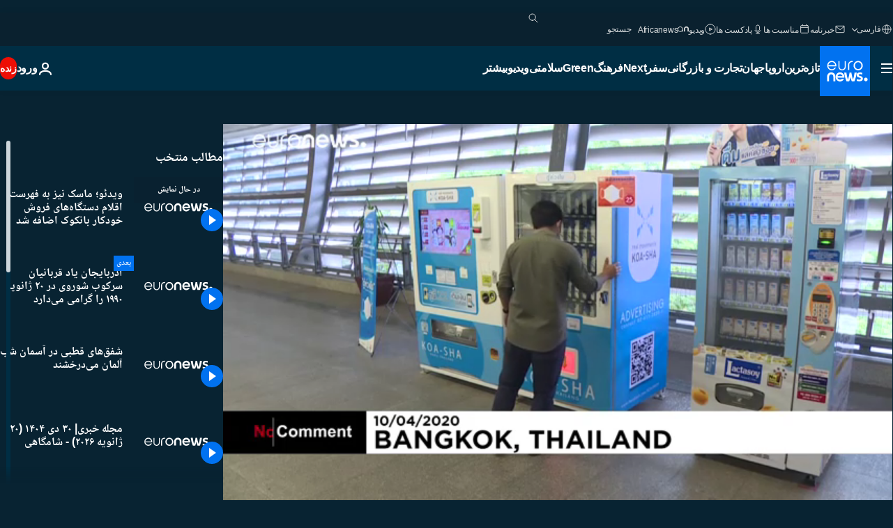

--- FILE ---
content_type: text/html; charset=UTF-8
request_url: https://parsi.euronews.com/video/2020/04/11/vending-machines-selling-mask-bangkok-thailand-coronavirus
body_size: 36478
content:

<!DOCTYPE html>
<html lang="fa" dir="rtl">
<head>
  <meta charset="UTF-8">
            <title>ویدیوها. ویدئو؛ ماسک نیز به فهرست اقلام دستگاه‌های فروش خودکار بانکوک اضافه شد  | یورونیوز</title>
<meta name="description" content="ویدیوها. دستگاه‌های فروش خودکار اغلب نوشیدنی و خوراکی و یا اقلامی همچون سیگار و اسباب بازی را به مشتریان عرضه می‌کنند. این دستگاه‌ها در بانکوک، پایتخت تایلند در این روزهای کرونایی، یک قلم جنس را نیز عرضه می‌کنند که تازگی و مشتریان زیادی دارد و آن ماسک است.">
<meta name="robots" content="max-snippet:-1, max-image-preview:large">
<meta name="article:modified_time" content="2020-04-11 16:12:05 +02:00">
<meta name="article:published_time" content="2020-04-11 16:04:50 +02:00">
<meta name="article:tag" content="تایلند">
<meta name="article:tag" content="ویروس کرونا">
<meta name="article:tag" content="کووید-۱۹">
<meta name="article:theme" content="news">
<meta name="article:section" content="news_news">
<meta name="article:vertical" content="news">
<meta name="video:duration" content="40000">
<meta name="video:tag" content="تایلند">
<meta name="video:tag" content="ویروس کرونا">
<meta name="video:tag" content="کووید-۱۹">
<meta name="nli:video" content="https://video.euronews.com/mp4/med/EN/NC/SU/20/04/10/fa/200410_NCSU_11618628_11618682_40000_100445_fa.mp4">
<link rel="canonical" href="https://parsi.euronews.com/video/2020/04/11/vending-machines-selling-mask-bangkok-thailand-coronavirus">
<link rel="alternate" hreflang="en" href="https://www.euronews.com">
<link rel="alternate" hreflang="fr" href="https://fr.euronews.com/video/2020/04/10/des-distributeurs-automatiques-de-masques-a-bangkok">
<link rel="alternate" hreflang="de" href="https://de.euronews.com">
<link rel="alternate" hreflang="it" href="https://it.euronews.com">
<link rel="alternate" hreflang="es" href="https://es.euronews.com">
<link rel="alternate" hreflang="pt" href="https://pt.euronews.com">
<link rel="alternate" hreflang="ru" href="https://ru.euronews.com/video/2020/04/10/nc-thailand-masks-vending-machin">
<link rel="alternate" hreflang="ar" href="https://arabic.euronews.com/video/2020/04/10/watch-vending-machines-for-coronavirus-masks-in-thailand">
<link rel="alternate" hreflang="tr" href="https://tr.euronews.com">
<link rel="alternate" hreflang="fa" href="https://parsi.euronews.com/video/2020/04/11/vending-machines-selling-mask-bangkok-thailand-coronavirus">
<link rel="alternate" hreflang="el" href="https://gr.euronews.com">
<link rel="alternate" hreflang="hu" href="https://hu.euronews.com/video/2020/04/10/no-comment-maszk-automatak-thaifoldon">
<link rel="alternate" hreflang="pl" href="https://pl.euronews.com">
<link rel="alternate" hreflang="x-default" href="https://www.euronews.com">
<meta property="og:locale" content="fa-IR">
<meta property="og:url" content="http://parsi.euronews.com/video/2020/04/11/vending-machines-selling-mask-bangkok-thailand-coronavirus">
<meta property="og:site_name" content="euronews">
<meta property="og:title" content="ویدیوها. ویدئو؛ ماسک نیز به فهرست اقلام دستگاه‌های فروش خودکار بانکوک اضافه شد ">
<meta property="og:description" content="ویدیوها. دستگاه‌های فروش خودکار اغلب نوشیدنی و خوراکی و یا اقلامی همچون سیگار و اسباب بازی را به مشتریان عرضه می‌کنند. این دستگاه‌ها در بانکوک، پایتخت تایلند در این روزهای کرونایی، یک قلم جنس را نیز عرضه می‌کنند که تازگی و مشتریان زیادی دارد و آن ماسک است.">
<meta property="og:image" content="https://static.euronews.com/articles/stories/04/62/37/12/1200x675_cmsv2_932979c1-f32d-570f-a916-71609e9f006c-4623712.jpg">
<meta property="og:image:width" content="1200">
<meta property="og:image:height" content="675">
<meta property="og:image:type" content="image/jpeg">
<meta property="og:image:alt" content="ویدئو؛ ماسک نیز به فهرست اقلام دستگاه&zwnj;های فروش خودکار بانکوک اضافه شد ">
<meta property="og:type" content="video">
<meta property="og:locale:alternate" content="en-GB">
<meta property="og:locale:alternate" content="fr-FR">
<meta property="og:locale:alternate" content="de-DE">
<meta property="og:locale:alternate" content="it-IT">
<meta property="og:locale:alternate" content="es-ES">
<meta property="og:locale:alternate" content="pt-PT">
<meta property="og:locale:alternate" content="ru-RU">
<meta property="og:locale:alternate" content="ar-AE">
<meta property="og:locale:alternate" content="tr-TR">
<meta property="og:locale:alternate" content="fa-IR">
<meta property="og:locale:alternate" content="el-GR">
<meta property="og:locale:alternate" content="hu-HU">
<meta property="og:locale:alternate" content="pl-PL">

<meta name="twitter:site" content="@euronews">
<meta name="twitter:title" content="ویدیوها. ویدئو؛ ماسک نیز به فهرست اقلام دستگاه‌های فروش خودکار بانکوک اضافه شد ">
<meta name="twitter:description" content="ویدیوها. دستگاه‌های فروش خودکار اغلب نوشیدنی و خوراکی و یا اقلامی همچون سیگار و اسباب بازی را به مشتریان عرضه می‌کنند. این دستگاه‌ها در بانکوک، پایتخت تایلند در این روزهای کرونایی، یک قلم جنس را نیز عرضه می‌کنند که تازگی و مشتریان زیادی دارد و آن ماسک است.">
<meta name="twitter:card" content="summary_large_image">
<meta name="twitter:image" content="https://static.euronews.com/articles/stories/04/62/37/12/1200x675_cmsv2_932979c1-f32d-570f-a916-71609e9f006c-4623712.jpg">
<meta name="twitter:image:alt" content="ویدئو؛ ماسک نیز به فهرست اقلام دستگاه&zwnj;های فروش خودکار بانکوک اضافه شد ">

<meta property="fb:pages" content="138939616159581" />
    
            <link rel="apple-touch-icon" href="/apple-touch-icon.png">
  <link rel="apple-touch-icon" href="/apple-touch-icon-precomposed.png">
  <link rel="apple-touch-icon" sizes="57x57" href="/apple-touch-icon-57x57.png">
  <link rel="apple-touch-icon" sizes="60x60" href="/apple-touch-icon-60x60.png">
  <link rel="apple-touch-icon" sizes="72x72" href="/apple-touch-icon-72x72.png">
  <link rel="apple-touch-icon" sizes="76x76" href="/apple-touch-icon-76x76.png">
  <link rel="apple-touch-icon" sizes="114x114" href="/apple-touch-icon-114x114.png">
  <link rel="apple-touch-icon" sizes="120x120" href="/apple-touch-icon-120x120.png">
  <link rel="apple-touch-icon" sizes="120x120" href="/apple-touch-icon-120x120-precomposed.png">
  <link rel="apple-touch-icon" sizes="144x144" href="/apple-touch-icon-144x144.png">
  <link rel="apple-touch-icon" sizes="152x152" href="/apple-touch-icon-152x152.png">
  <link rel="apple-touch-icon" sizes="152x152" href="/apple-touch-icon-152x152-precomposed.png">
  <link rel="apple-touch-icon" sizes="180x180" href="/apple-touch-icon-180x180.png">
  <link rel="android-icon" sizes="192x192" href="/android-icon-192x192.png">
  <link rel="icon" sizes="16x16" href="/favicon-16x16.png">
  <link rel="icon" sizes="32x32" href="/favicon-32x32.png">
  <link rel="icon" sizes="48x48" href="/favicon.ico">
  <link rel="icon" sizes="96x96" href="/favicon-96x96.png">
  <link rel="icon" sizes="160x160" href="/favicon-160x160.png">
  <link rel="icon" sizes="192x192" href="/favicon-192x192.png">

    <link rel="manifest" href="/manifest.json">
  <meta name="theme-color" content="#ffffff">

  <link rel="home" href="/" title="homepage">


          <script type="application/ld+json">{
    "@context": "https://schema.org/",
    "@graph": [
        {
            "@type": "VideoObject",
            "contentUrl": "https://video.euronews.com/mp4/med/EN/NC/SU/20/04/10/fa/200410_NCSU_11618628_11618682_40000_100445_fa.mp4",
            "description": "\u062f\u0633\u062a\u06af\u0627\u0647\u200c\u0647\u0627\u06cc \u0641\u0631\u0648\u0634 \u062e\u0648\u062f\u06a9\u0627\u0631 \u0627\u063a\u0644\u0628 \u0646\u0648\u0634\u06cc\u062f\u0646\u06cc \u0648 \u062e\u0648\u0631\u0627\u06a9\u06cc \u0648 \u06cc\u0627 \u0627\u0642\u0644\u0627\u0645\u06cc \u0647\u0645\u0686\u0648\u0646 \u0633\u06cc\u06af\u0627\u0631 \u0648 \u0627\u0633\u0628\u0627\u0628 \u0628\u0627\u0632\u06cc \u0631\u0627 \u0628\u0647 \u0645\u0634\u062a\u0631\u06cc\u0627\u0646 \u0639\u0631\u0636\u0647 \u0645\u06cc\u200c\u06a9\u0646\u0646\u062f. \u0627\u06cc\u0646 \u062f\u0633\u062a\u06af\u0627\u0647\u200c\u0647\u0627 \u062f\u0631 \u0628\u0627\u0646\u06a9\u0648\u06a9\u060c \u067e\u0627\u06cc\u062a\u062e\u062a \u062a\u0627\u06cc\u0644\u0646\u062f \u062f\u0631 \u0627\u06cc\u0646 \u0631\u0648\u0632\u0647\u0627\u06cc \u06a9\u0631\u0648\u0646\u0627\u06cc\u06cc\u060c \u06cc\u06a9 \u0642\u0644\u0645 \u062c\u0646\u0633 \u0631\u0627 \u0646\u06cc\u0632 \u0639\u0631\u0636\u0647 \u0645\u06cc\u200c\u06a9\u0646\u0646\u062f \u06a9\u0647 \u062a\u0627\u0632\u06af\u06cc \u0648 \u0645\u0634\u062a\u0631\u06cc\u0627\u0646 \u0632\u06cc\u0627\u062f\u06cc \u062f\u0627\u0631\u062f \u0648 \u0622\u0646 \u0645\u0627\u0633\u06a9 \u0627\u0633\u062a.",
            "duration": "PT40S",
            "embedUrl": "https://parsi.euronews.com/embed/1073318",
            "height": 243,
            "name": "\u0648\u06cc\u062f\u0626\u0648\u061b \u0645\u0627\u0633\u06a9 \u0646\u06cc\u0632 \u0628\u0647 \u0641\u0647\u0631\u0633\u062a \u0627\u0642\u0644\u0627\u0645 \u062f\u0633\u062a\u06af\u0627\u0647\u200c\u0647\u0627\u06cc \u0641\u0631\u0648\u0634 \u062e\u0648\u062f\u06a9\u0627\u0631 \u0628\u0627\u0646\u06a9\u0648\u06a9 \u0627\u0636\u0627\u0641\u0647 \u0634\u062f ",
            "thumbnailUrl": "https://static.euronews.com/articles/stories/04/62/37/12/432x243_cmsv2_932979c1-f32d-570f-a916-71609e9f006c-4623712.jpg",
            "uploadDate": "2020-04-11T16:04:50+02:00",
            "videoQuality": "md",
            "width": 432,
            "inLanguage": "fa-IR",
            "publisher": {
                "@type": "Organization",
                "name": "Euronews",
                "legalName": "Euronews",
                "url": "https://parsi.euronews.com/",
                "logo": {
                    "@type": "ImageObject",
                    "url": "https://static.euronews.com/website/images/euronews-logo-main-blue-403x60.png",
                    "width": 403,
                    "height": 60
                },
                "sameAs": [
                    "https://www.facebook.com/pe.euronews",
                    "https://twitter.com/euronews_pe",
                    "https://flipboard.com/@euronewsfa",
                    "https://instagram.com/euronews_persian",
                    "https://www.linkedin.com/company/euronews",
                    "https://t.me/euronewspe"
                ]
            }
        },
        {
            "@type": "WebSite",
            "name": "Euronews.com",
            "url": "https://parsi.euronews.com/",
            "potentialAction": {
                "@type": "SearchAction",
                "target": "https://parsi.euronews.com/search?query={search_term_string}",
                "query-input": "required name=search_term_string"
            },
            "sameAs": [
                "https://www.facebook.com/pe.euronews",
                "https://twitter.com/euronews_pe",
                "https://flipboard.com/@euronewsfa",
                "https://instagram.com/euronews_persian",
                "https://www.linkedin.com/company/euronews",
                "https://t.me/euronewspe"
            ]
        }
    ]
}</script>
      
    <meta name="application-name" content="euronews.com">

            <meta name="viewport" content="width=device-width, minimum-scale=1, initial-scale=1">

  
                <meta name="dfp-data" content="{&quot;rootId&quot;:&quot;6458&quot;,&quot;adUnit&quot;:&quot;&quot;,&quot;keyValues&quot;:[],&quot;level1&quot;:&quot;euronews_new&quot;,&quot;lazyLoadingOffset&quot;:300,&quot;hasSwipe&quot;:false,&quot;disabledAdSlots&quot;:[]}">

            <meta name="adobe-analytics-data" content="{&quot;site&quot;:{&quot;platform&quot;:&quot;&quot;,&quot;language&quot;:&quot;fa&quot;,&quot;primarylanguage&quot;:&quot;&quot;,&quot;secondarylanguage&quot;:&quot;&quot;,&quot;environment&quot;:&quot;prod&quot;,&quot;brand&quot;:&quot;euronews&quot;,&quot;servicetype&quot;:&quot;web&quot;,&quot;version&quot;:&quot;15.5.2&quot;},&quot;page&quot;:{&quot;pagename&quot;:&quot;euronews.news.news.nocomment.1073318.vending-machines-selling-mask-bangkok-thailand-coronavirus&quot;,&quot;pagehasad&quot;:&quot;&quot;,&quot;pagenumads&quot;:&quot;&quot;,&quot;sitesection&quot;:&quot;&quot;,&quot;sitesubsection1&quot;:&quot;&quot;,&quot;sitesubsection2&quot;:&quot;&quot;,&quot;pagetype&quot;:&quot;vod&quot;,&quot;pageurl&quot;:&quot;parsi.euronews.com\/video\/2020\/04\/11\/vending-machines-selling-mask-bangkok-thailand-coronavirus&quot;,&quot;pagedownloadtime&quot;:&quot;&quot;,&quot;vertical&quot;:&quot;news&quot;,&quot;theme&quot;:&quot;news&quot;,&quot;program&quot;:&quot;nocomment&quot;,&quot;contenttype&quot;:&quot;stream&quot;,&quot;menustatus&quot;:&quot;&quot;,&quot;pagereload&quot;:&quot;&quot;,&quot;pagedisplaybreakpoint&quot;:&quot;&quot;,&quot;displaybreakingnewsbar&quot;:&quot;none&quot;,&quot;swipe&quot;:&quot;none&quot;,&quot;urlpath&quot;:&quot;parsi.euronews.com\/video\/2020\/04\/11\/vending-machines-selling-mask-bangkok-thailand-coronavirus&quot;},&quot;search&quot;:{&quot;keyword&quot;:&quot;&quot;,&quot;searchresult&quot;:&quot;&quot;},&quot;uv&quot;:{&quot;uvid&quot;:&quot;&quot;,&quot;logged&quot;:&quot;&quot;,&quot;isbot&quot;:&quot;&quot;},&quot;article&quot;:{&quot;eventid&quot;:&quot;1073318&quot;,&quot;storyid&quot;:&quot;4623726&quot;,&quot;updatedate&quot;:&quot;11\/04\/2020&quot;,&quot;title&quot;:&quot;ویدئو؛ ماسک نیز به فهرست اقلام دستگاه‌های فروش خودکار بانکوک اضافه شد &quot;,&quot;format&quot;:&quot;video&quot;,&quot;nbdayssincepublication&quot;:2111,&quot;articlepromotedtobcs&quot;:&quot;&quot;,&quot;articlepromotedtohp&quot;:&quot;&quot;,&quot;technicaltags&quot;:&quot;video-auto-play&quot;,&quot;contenttaxonomy&quot;:&quot;&#039;gs_covid19&#039;|&#039;gv_safe&#039;&quot;,&quot;gallerynumber&quot;:&quot;none&quot;,&quot;hasvuukle&quot;:true,&quot;program&quot;:&quot;بدون شرح&quot;,&quot;tags&quot;:&quot;تایلند,ویروس کرونا,کووید-۱۹&quot;},&quot;login&quot;:{&quot;subscriptiontype&quot;:&quot;other&quot;,&quot;dailynl&quot;:&quot;none&quot;},&quot;video&quot;:{&quot;videoid&quot;:&quot;1073318&quot;,&quot;youtubevideoid&quot;:&quot;Ju04DFwwd0o&quot;,&quot;dailymotionvideoid&quot;:&quot;x7t962g&quot;,&quot;housenumbervidid&quot;:&quot;200410_NCSU_11618628&quot;,&quot;name&quot;:&quot;vending-machines-selling-mask-bangkok-thailand-coronavirus&quot;,&quot;publicationdate&quot;:&quot;11\/04\/2020&quot;,&quot;type&quot;:&quot;vod&quot;,&quot;duration&quot;:40,&quot;isinplaylist&quot;:&quot;none&quot;,&quot;playlistname&quot;:&quot;none&quot;,&quot;haspreview&quot;:&quot;none&quot;,&quot;viewmode&quot;:&quot;none&quot;,&quot;playername&quot;:&quot;jwplayer&quot;,&quot;playlistnumitems&quot;:&quot;none&quot;,&quot;playlistposition&quot;:&quot;none&quot;,&quot;soundstatus&quot;:&quot;none&quot;},&quot;component&quot;:{&quot;name&quot;:&quot;&quot;,&quot;type&quot;:&quot;&quot;,&quot;action&quot;:&quot;&quot;,&quot;pagename&quot;:&quot;&quot;,&quot;actiondetail&quot;:&quot;&quot;},&quot;newsletter&quot;:{&quot;name&quot;:&quot;&quot;,&quot;location&quot;:&quot;&quot;},&quot;cm&quot;:{&quot;ssf&quot;:&quot;1&quot;},&quot;thirdPartiesDisabled&quot;:[],&quot;sendDate&quot;:null}">
  
    <meta name="app-contexts" content="[&quot;main&quot;,&quot;playlist&quot;]">

            <link rel="preload" as="style" href="/build/e09c9fcfcc074bccb6b0-reduce-cls.css">
    <link rel="preload" as="style" href="/build/60f2680ec86092ed27b8-common.css">
    <link rel="preload" as="style" href="/build/2704ee1d94cf0ae161ea-trumps.css">
    <link rel="preload" as="style" href="/build/1e29222cf9b97f50ec61-header.css">
              <link rel="preload" as="script" href="https://securepubads.g.doubleclick.net/tag/js/gpt.js" />
      

    <link rel="preload" as="style" href="/build/54291e987640a4ea2ced-video_css.css">
                    <link rel="preload" as="image" imagesrcset="https://static.euronews.com/website/statics/vector/fallback.svg" imagesizes="100vw">
    
      <style>
    #accessibility-bar,#c-burger-button-checkbox,#c-language-switcher-list-open,.c-breaking-news,.c-language-switcher__list,.c-search-form__loader, .o-site-hr__second-level__dropdown,.o-site-hr__second-level__dropdown-mask,.o-site-hr__sidebar,.o-site-hr__sidebar-mask{display:none}
    .c-bar-now .c-tags-list,.c-bar-now__container,.c-navigation-bar,.c-navigation-bar__wrappable-list,.c-search-form.c-search-engine,.o-site-hr__first-level__container,.o-site-hr__second-level__container,.o-site-hr__second-level__links,.o-site-hr__second-level__burger-logo,.c-burger-button{display:flex}

    @supports (content-visibility: hidden) {
      .o-site-hr__second-level__dropdown,.o-site-hr__sidebar {
        display: flex;
        content-visibility: hidden;
      }
    }
  </style>

  <link rel="stylesheet" href="/build/e09c9fcfcc074bccb6b0-reduce-cls.css">
  <link rel="stylesheet" href="/build/60f2680ec86092ed27b8-common.css">
  <link rel="stylesheet" href="/build/1e29222cf9b97f50ec61-header.css">
  <link rel="stylesheet" href="/build/54291e987640a4ea2ced-video_css.css">
  <link rel="stylesheet" href="/build/2704ee1d94cf0ae161ea-trumps.css">

        <style>@font-face{font-family: "Arial size-adjust";font-style: normal;font-weight: 400;font-display: swap;src: local("Arial");size-adjust: 102.5%;}body{font-family: 'Arial size-adjust', Arial, sans-serif;}</style>

    <link rel="stylesheet" href="/build/b5b37f62425d5ec7ace6-fonts_secondary.css">
          
          
      
  
              <link rel="preconnect" href="https://static.euronews.com">
      <link rel="preconnect" href="https://api.privacy-center.org">
      <link rel="preconnect" href="https://sdk.privacy-center.org">
      <link rel="preconnect" href="https://www.googletagservices.com">
      <link rel="preconnect" href="https://pagead2.googlesyndication.com">
              <link rel="dns-prefetch" href="//scripts.opti-digital.com">
                  <link rel="dns-prefetch" href="https://connect.facebook.net">
                  <link rel="dns-prefetch" href="https://ping.chartbeat.net">
        <link rel="dns-prefetch" href="https://static.chartbeat.com">
        
    <script>
  window.euronewsEnvs = JSON.parse('{"PUBLIC_GIGYA_API_KEY":"4_G3z5aGNUymdcrkV9z9qOAg","PUBLIC_INSIDER_PARTNER_NAME":"euronewsfr","PUBLIC_INSIDER_PARTNER_ID":"10008155","PUBLIC_APP_ENV":"prod","PUBLIC_URLS_BASE":"euronews.com"}');
</script>


  <script> performance.mark('enw-first-script'); </script>
            <script id="euronews-initial-server-data">
                              window.getInitialServerData = () => ({"context":{"website":"euronews","pageType":"video","servicetype":"web","features":["euronewsUUIDManager","userNavigationActivity","didomi","googleGpt","advertisingOptiDigital","wallpaper","DVTargetingSignalsManager","insider","scrollRestore","adobe","iaDisclaimerReporting","linkObfuscator"],"featureFlipping":{"fast":{"adobe":{"languages":{"en":true,"fr":true,"de":true,"it":true,"es":true,"pt":true,"tr":true,"pl":true,"ru":true,"ar":true,"fa":true,"el":true,"hu":true},"thirdpart":true,"description":"Analytics tracking"},"adobeAudienceManager":{"languages":{"en":true,"fr":true,"de":true,"it":true,"es":true,"pt":true,"tr":true,"pl":true,"ru":true,"ar":true,"fa":true,"el":true,"hu":true},"thirdpart":true,"description":"_"},"adsAutorefresh":{"languages":{"en":false,"ar":false,"de":false,"el":false,"es":false,"fa":false,"fr":false,"hu":false,"it":false,"pt":false,"ru":false,"tr":false,"pl":false},"thirdpart":false,"description":"Permet un autorefresh auto des pubs toutes les X secondes"},"adsLazyloading":{"languages":{"en":true,"fr":true,"de":true,"it":true,"es":true,"pt":true,"tr":true,"pl":true,"ru":true,"ar":true,"fa":true,"el":true,"hu":true},"thirdpart":false,"description":"Permet d\u2019afficher les pubs au fur \u00e0 mesure du scroll d\u2019un utilisateur sur nos pages, ce qui permet d\u2019acc\u00e9l\u00e9rer le chargement du haut de page"},"advertising":{"languages":{"en":false,"fr":false,"de":false,"it":false,"es":false,"pt":false,"tr":false,"pl":false,"ru":false,"ar":false,"fa":false,"el":false,"hu":false},"thirdpart":false,"description":"to enable new advertising core (while double run, we use old advertising when this key is off)"},"advertisingOptiDigital":{"languages":{"en":true,"fr":true,"de":true,"it":true,"es":true,"pt":true,"tr":true,"pl":true,"ru":true,"ar":true,"fa":true,"el":true,"hu":true},"thirdpart":true,"description":"New Advertising management with OptiDigital"},"advertisingSingleRequestMode":{"languages":{"en":false,"ar":false,"de":false,"el":false,"es":false,"fa":false,"fr":false,"hu":false,"it":false,"pt":false,"ru":false,"tr":false,"pl":false},"thirdpart":false,"description":"WARNING: WHEN TURNED ON IT MAKES AD REQUEST COUNT EXPLODE AND LEADS TO TERRIBLE IMPRESSION\/REQUEST RATIO\nenable singleRequest mode for new advertising implementation (will do multirequest if disabled)"},"analytics":{"languages":{"en":true,"fr":true,"de":true,"it":true,"es":true,"pt":true,"tr":true,"pl":true,"ru":true,"ar":true,"fa":true,"el":true,"hu":true},"thirdpart":false,"description":"_"},"autorefresh":{"languages":{"en":true,"fr":true,"de":true,"it":true,"es":true,"pt":true,"tr":true,"pl":true,"ru":true,"ar":true,"fa":true,"el":true,"hu":true},"thirdpart":false,"description":"_"},"bcovery":{"languages":{"en":false,"ar":false,"de":false,"el":false,"es":false,"fa":false,"fr":false,"hu":false,"it":false,"pt":false,"ru":false,"tr":false,"pl":false},"thirdpart":true,"description":"_"},"bombora":{"languages":{"en":true,"fr":true,"de":true,"it":true,"es":true,"pt":true,"tr":true,"pl":true,"ru":true,"ar":true,"fa":false,"el":true,"hu":true},"thirdpart":true,"description":"_"},"bomboraStandardTag":{"languages":{"en":true,"fr":true,"de":true,"it":true,"es":true,"pt":true,"tr":true,"pl":true,"ru":true,"ar":true,"fa":false,"el":true,"hu":true},"thirdpart":true,"description":"_"},"breakingNewsBanner":{"languages":{"en":true,"fr":true,"de":true,"it":true,"es":true,"pt":true,"tr":true,"pl":true,"ru":true,"ar":true,"fa":true,"el":true,"hu":true},"thirdpart":false,"description":"_"},"caption":{"languages":{"en":true,"fr":true,"de":true,"it":true,"es":true,"pt":true,"tr":true,"pl":true,"ru":true,"ar":true,"fa":true,"el":true,"hu":true},"thirdpart":false,"description":"_"},"chartbeat":{"languages":{"en":true,"fr":true,"de":true,"it":true,"es":true,"pt":true,"tr":true,"pl":true,"ru":true,"ar":true,"fa":true,"el":true,"hu":true},"thirdpart":true,"description":"chartbeat.js is the Javascript code for the standard web tracking"},"chartbeat_mab":{"languages":{"en":true,"fr":true,"de":true,"it":true,"es":true,"pt":true,"tr":true,"pl":true,"ru":true,"ar":true,"fa":true,"el":true,"hu":true},"thirdpart":true,"description":"chartbeat_mab.js is the library for Chartbeat's headline testing functionality"},"connatix":{"languages":{"en":true,"fr":true,"de":true,"it":true,"es":true,"pt":true,"tr":true,"pl":true,"ru":true,"ar":true,"fa":true,"el":true,"hu":true},"thirdpart":true,"description":"_"},"connatixSticky":{"languages":{"en":false,"fr":false,"de":false,"it":false,"es":false,"pt":false,"tr":false,"pl":false,"ru":false,"ar":false,"fa":false,"el":false,"hu":false},"thirdpart":false,"description":"_"},"consentTemplates":{"languages":{"en":false,"fr":false,"de":false,"it":false,"es":false,"pt":false,"tr":false,"pl":false,"ru":false,"ar":false,"fa":false,"el":false,"hu":false},"thirdpart":false,"description":"consent notices (Didomi, ...)"},"dailymotion":{"languages":{"en":true,"fr":true,"de":true,"it":true,"es":true,"pt":true,"tr":true,"pl":true,"ru":false,"ar":true,"fa":false,"el":true,"hu":true},"thirdpart":false,"description":"_"},"datalayerManager":{"languages":{"en":false,"ar":false,"de":false,"el":false,"es":false,"fa":false,"fr":false,"hu":false,"it":false,"pt":false,"ru":false,"tr":false,"pl":false},"thirdpart":false,"description":"_"},"didomi":{"languages":{"en":true,"fr":true,"de":true,"it":true,"es":true,"pt":true,"tr":true,"pl":true,"ru":true,"ar":true,"fa":true,"el":true,"hu":true},"thirdpart":true,"description":null},"doubleVerify":{"languages":{"en":true,"fr":true,"de":true,"it":true,"es":true,"pt":true,"tr":true,"pl":true,"ru":true,"ar":true,"fa":true,"el":true,"hu":true},"thirdpart":true,"description":"_"},"durationMedia":{"languages":{"en":true,"fr":true,"de":true,"it":true,"es":true,"pt":true,"tr":true,"pl":true,"ru":true,"ar":true,"fa":true,"el":true,"hu":true},"thirdpart":true,"description":"_"},"DVTargetingSignalsManager":{"languages":{"en":true,"fr":true,"de":true,"it":true,"es":true,"pt":true,"tr":true,"pl":true,"ru":true,"ar":true,"fa":true,"el":true,"hu":true},"thirdpart":false,"description":"This feature aims to manage DV Targeting Signals.\r\nFor example: retrieving Targeting Signals, updating the advertising Datalayer, and storing DV Contextual Signals to the database."},"euronewsUUIDManager":{"languages":{"en":true,"fr":true,"de":true,"it":true,"es":true,"pt":true,"tr":true,"pl":true,"ru":true,"ar":true,"fa":true,"el":true,"hu":true},"thirdpart":false,"description":"This feature ensures each client has a persistent UUID by retrieving it from IndexedDB or cookies, or generating and storing one if it doesn\u2019t exist. The UUID is used by other features and services for consistent client identification."},"facebook":{"languages":{"en":true,"fr":true,"de":true,"it":true,"es":true,"pt":true,"tr":true,"pl":true,"ru":true,"ar":true,"fa":true,"el":true,"hu":true},"thirdpart":true,"description":null},"football":{"languages":{"en":true,"fr":true,"de":true,"it":true,"es":true,"pt":true,"tr":true,"pl":false,"ru":true,"ar":true,"fa":true,"el":true,"hu":true},"thirdpart":false,"description":"This FF is made to manage FootballLeagueDataHandler service"},"footballLeagueResults":{"languages":{"en":true,"ar":true,"de":true,"el":true,"es":true,"fa":true,"fr":true,"hu":true,"it":true,"pt":true,"ru":true,"tr":true,"pl":false},"thirdpart":false,"description":"This is for the service that manage the display\/management of the widget of football league results that we can find on the home page and other footblall pages"},"gallery":{"languages":{"en":true,"fr":true,"de":true,"it":true,"es":true,"pt":true,"tr":true,"pl":true,"ru":true,"ar":true,"fa":true,"el":true,"hu":true},"thirdpart":false,"description":"Widget Gallery"},"geoBlocking":{"languages":{"en":true,"ar":true,"de":true,"el":true,"es":true,"fa":true,"fr":true,"hu":true,"it":true,"pt":true,"ru":true,"tr":true,"pl":true},"thirdpart":false,"description":"_"},"geoedge":{"languages":{"en":true,"fr":true,"de":true,"it":true,"es":true,"pt":true,"tr":true,"pl":true,"ru":true,"ar":true,"fa":true,"el":true,"hu":true},"thirdpart":true,"description":"_"},"gigya":{"languages":{"en":true,"fr":true,"de":true,"it":true,"es":true,"pt":true,"tr":true,"pl":true,"ru":true,"ar":true,"fa":true,"el":true,"hu":true},"thirdpart":false,"description":"Login Euronews via SAP\/GIGYA"},"global_footer":{"languages":{"en":true,"fr":true,"de":true,"it":true,"es":true,"pt":true,"tr":true,"pl":true,"ru":true,"ar":true,"fa":true,"el":true,"hu":true},"thirdpart":true,"description":null},"googleGpt":{"languages":{"en":true,"fr":true,"de":true,"it":true,"es":true,"pt":true,"tr":true,"pl":true,"ru":true,"ar":true,"fa":true,"el":true,"hu":true},"thirdpart":true,"description":"GPT is mandatory for all the advertisement stack"},"google_analytics":{"languages":{"en":false,"ar":false,"de":false,"el":false,"es":false,"fa":false,"fr":false,"hu":false,"it":false,"pt":false,"ru":false,"tr":false,"pl":false},"thirdpart":true,"description":"_"},"google_gtm":{"languages":{"en":true,"fr":true,"de":true,"it":true,"es":true,"pt":true,"tr":true,"pl":true,"ru":true,"ar":true,"fa":true,"el":true,"hu":true},"thirdpart":true,"description":null},"grafanaFaro":{"languages":{"en":false,"fr":false,"de":false,"it":false,"es":false,"pt":false,"tr":false,"pl":false,"ru":false,"ar":false,"fa":false,"el":false,"hu":false},"thirdpart":false,"description":"_"},"gtag":{"languages":{"en":true,"fr":true,"de":true,"it":true,"es":true,"pt":true,"tr":true,"pl":true,"ru":true,"ar":true,"fa":true,"el":true,"hu":true},"thirdpart":true,"description":"_"},"header_redesign":{"languages":{"en":true,"fr":true,"de":true,"it":true,"es":true,"pt":true,"tr":true,"pl":true,"ru":true,"ar":true,"fa":true,"el":true,"hu":true},"thirdpart":false,"description":"FF qui active l'affichage du Header Redesign"},"home_new_design":{"languages":{"en":false,"fr":false,"de":false,"it":false,"es":false,"pt":false,"tr":false,"pl":false,"ru":false,"ar":false,"fa":false,"el":false,"hu":false},"thirdpart":false,"description":"Home New Design 2025"},"https":{"languages":{"en":true,"fr":true,"de":true,"it":true,"es":true,"pt":true,"tr":true,"pl":true,"ru":true,"ar":true,"fa":true,"el":true,"hu":true},"thirdpart":false,"description":null},"iaDisclaimerReporting":{"languages":{"en":true,"fr":true,"de":true,"it":true,"es":true,"pt":true,"tr":true,"pl":true,"ru":true,"ar":true,"fa":true,"el":true,"hu":true},"thirdpart":false,"description":"Display the IA Disclaimer"},"insider":{"languages":{"en":true,"fr":true,"de":true,"it":true,"es":true,"pt":true,"tr":true,"pl":true,"ru":true,"ar":true,"fa":true,"el":true,"hu":true},"thirdpart":true,"description":"_"},"jobbio":{"languages":{"en":false,"fr":false,"de":false,"it":false,"es":false,"pt":false,"tr":false,"pl":false,"ru":false,"ar":false,"fa":false,"el":false,"hu":false},"thirdpart":true,"description":"_"},"justIn":{"languages":{"en":true,"fr":true,"de":true,"it":true,"es":true,"pt":true,"tr":true,"pl":true,"ru":true,"ar":true,"fa":true,"el":true,"hu":true},"thirdpart":false,"description":"_"},"justInTimeline":{"languages":{"en":true,"fr":true,"de":true,"it":true,"es":true,"pt":true,"tr":true,"pl":true,"ru":true,"ar":true,"fa":true,"el":true,"hu":true},"thirdpart":false,"description":"Justin template new design 2025"},"lazyblock":{"languages":{"en":false,"ar":false,"de":false,"el":false,"es":false,"fa":false,"fr":false,"hu":true,"it":false,"pt":false,"ru":false,"tr":true,"pl":false},"thirdpart":false},"lazyload":{"languages":{"en":true,"fr":true,"de":true,"it":true,"es":true,"pt":true,"tr":true,"pl":true,"ru":true,"ar":true,"fa":true,"el":true,"hu":true},"thirdpart":false,"description":"_"},"leaderboardUnderHeader":{"languages":{"en":true,"ar":true,"de":false,"el":false,"es":false,"fa":true,"fr":false,"hu":false,"it":false,"pt":false,"ru":false,"tr":false,"pl":false},"thirdpart":false,"description":"main leaderboard under header instead of above on article page"},"linkObfuscator":{"languages":{"en":true,"fr":true,"de":true,"it":true,"es":true,"pt":true,"tr":true,"pl":true,"ru":true,"ar":true,"fa":true,"el":true,"hu":true},"thirdpart":false,"description":"This feature aims to obfuscate all links for which the obfuscation is implemented in the Twig template."},"liveramp":{"languages":{"en":true,"fr":true,"de":true,"it":true,"es":true,"pt":true,"tr":true,"pl":true,"ru":true,"ar":true,"fa":true,"el":true,"hu":true},"thirdpart":true,"description":"https:\/\/liveramp.com\/"},"login":{"languages":{"en":true,"fr":true,"de":true,"it":true,"es":true,"pt":true,"tr":true,"pl":true,"ru":true,"ar":true,"fa":true,"el":true,"hu":true},"thirdpart":false,"description":"Allow login for Gigya"},"loginWall":{"languages":{"en":false,"fr":true,"de":false,"it":false,"es":true,"pt":false,"tr":false,"pl":false,"ru":false,"ar":false,"fa":false,"el":false,"hu":false},"thirdpart":false,"description":"_"},"longerCacheStrategy":{"languages":{"en":true,"fr":true,"de":true,"it":true,"es":true,"pt":true,"tr":true,"pl":true,"ru":true,"ar":true,"fa":true,"el":true,"hu":true},"thirdpart":false,"description":"Enable longer cache on various pages (see EW-5784)"},"nativo":{"languages":{"en":true,"fr":true,"de":true,"it":true,"es":true,"pt":true,"tr":true,"pl":true,"ru":true,"ar":true,"fa":true,"el":true,"hu":true},"thirdpart":false,"description":"_"},"new_liveblogging":{"languages":{"en":true,"fr":true,"de":true,"it":true,"es":true,"pt":true,"tr":true,"pl":true,"ru":true,"ar":true,"fa":true,"el":true,"hu":true},"thirdpart":false,"description":"Activate new Arena liveblogging feature (with TypeScript service)"},"nonli":{"languages":{"en":true,"fr":true,"de":true,"it":true,"es":true,"pt":true,"tr":true,"pl":true,"ru":true,"ar":true,"fa":true,"el":true,"hu":true},"thirdpart":true,"description":"This TP replace echobox to publish automatically our articles on social networks"},"outbrain":{"languages":{"en":true,"fr":true,"de":true,"it":true,"es":true,"pt":true,"tr":true,"pl":true,"ru":true,"ar":true,"fa":true,"el":true,"hu":true},"thirdpart":true,"description":"_"},"outbrain_lazyloading":{"languages":{"en":true,"fr":true,"de":true,"it":true,"es":true,"pt":true,"tr":true,"pl":true,"ru":true,"ar":true,"fa":true,"el":true,"hu":true},"thirdpart":true,"description":"_"},"ownpage":{"languages":{"en":true,"ar":true,"de":true,"el":true,"es":true,"fa":true,"fr":true,"hu":true,"it":true,"pt":true,"ru":true,"tr":true,"pl":false},"thirdpart":true,"description":"newsletter"},"pfp-ima":{"languages":{"en":false,"ar":false,"de":false,"el":false,"es":false,"fa":false,"fr":false,"hu":false,"it":false,"pt":false,"ru":false,"tr":false,"pl":false},"thirdpart":false,"description":"_"},"pfpLive":{"languages":{"en":true,"fr":true,"de":true,"it":true,"es":true,"pt":true,"tr":true,"pl":true,"ru":false,"ar":true,"fa":false,"el":true,"hu":true},"thirdpart":false,"description":"_"},"pfpVOD":{"languages":{"en":true,"fr":true,"de":true,"it":true,"es":true,"pt":true,"tr":true,"pl":true,"ru":false,"ar":true,"fa":false,"el":true,"hu":true},"thirdpart":false,"description":"_"},"player_lazyload_click":{"languages":{"en":true,"fr":true,"de":true,"it":true,"es":true,"pt":true,"tr":true,"pl":true,"ru":true,"ar":true,"fa":true,"el":true,"hu":true},"thirdpart":false,"description":null},"scribblelive":{"languages":{"en":true,"ar":true,"de":true,"el":true,"es":true,"fa":true,"fr":true,"hu":true,"it":true,"pt":true,"ru":true,"tr":true,"pl":false},"thirdpart":true},"scrollRestore":{"languages":{"en":true,"fr":true,"de":true,"it":true,"es":true,"pt":true,"tr":true,"pl":true,"ru":true,"ar":true,"fa":true,"el":true,"hu":true},"thirdpart":false,"description":"This feature sets the browser's scrollRestoration property to 'manual', ensuring the scroll position resets to the top of the page upon refresh"},"search":{"languages":{"en":true,"fr":true,"de":true,"it":true,"es":true,"pt":true,"tr":true,"pl":true,"ru":true,"ar":true,"fa":true,"el":true,"hu":true},"thirdpart":false,"description":"_"},"sentry":{"languages":{"en":true,"fr":true,"de":true,"it":true,"es":true,"pt":true,"tr":true,"pl":true,"ru":true,"ar":true,"fa":true,"el":true,"hu":true},"thirdpart":true,"description":"APM - Technical TP"},"socialManager":{"languages":{"en":true,"fr":true,"de":true,"it":true,"es":true,"pt":true,"tr":true,"pl":true,"ru":true,"ar":true,"fa":true,"el":true,"hu":true},"thirdpart":false,"description":"Social manager TS service for social network popup management"},"StickyFloor":{"languages":{"en":true,"fr":true,"de":true,"it":true,"es":true,"pt":true,"tr":true,"pl":true,"ru":true,"ar":true,"fa":true,"el":true,"hu":true},"thirdpart":false,"description":null},"streamAMP":{"languages":{"en":false,"ar":false,"de":false,"el":false,"es":false,"fa":false,"fr":false,"hu":false,"it":false,"pt":false,"ru":false,"tr":false,"pl":false},"thirdpart":true},"style_css_site_header":{"languages":{"en":false,"ar":false,"de":false,"el":false,"es":false,"fa":false,"fr":false,"hu":false,"it":false,"pt":false,"ru":false,"tr":false,"pl":false},"thirdpart":false,"description":"Ex\u00e9cuter le CSS du Site Header dans directement dans <style> dans <head>, et en premier, ind\u00e9pendamment des autres fichiers CSS."},"survey_popup":{"languages":{"en":false,"fr":false,"de":false,"it":false,"es":false,"pt":false,"tr":false,"pl":false,"ru":false,"ar":false,"fa":false,"el":false,"hu":false},"thirdpart":false,"description":null},"swiper":{"languages":{"en":true,"fr":true,"de":true,"it":true,"es":true,"pt":true,"tr":true,"pl":true,"ru":true,"ar":true,"fa":true,"el":true,"hu":true},"thirdpart":false,"description":"_"},"swipe_article":{"languages":{"en":true,"fr":true,"de":true,"it":true,"es":true,"pt":true,"tr":true,"pl":true,"ru":true,"ar":true,"fa":true,"el":true,"hu":true},"thirdpart":false,"description":"_"},"teads":{"languages":{"en":true,"fr":true,"de":true,"it":true,"es":true,"pt":true,"tr":true,"pl":true,"ru":true,"ar":true,"fa":true,"el":true,"hu":true},"thirdpart":true,"description":"Renomm\u00e9e depuis \"teadsCookielessTag\" pour le nouveau script advertising."},"teadsCookielessTag":{"languages":{"en":true,"fr":true,"de":true,"it":true,"es":true,"pt":true,"tr":true,"pl":true,"ru":true,"ar":true,"fa":true,"el":true,"hu":true},"thirdpart":true,"description":"Ancienne cl\u00e9, utilis\u00e9e avec l'ancien script advertising, remplac\u00e9e par \"teads\"."},"telemetry-php":{"languages":{"en":false,"fr":false,"de":false,"it":false,"es":false,"pt":false,"tr":false,"pl":false,"ru":false,"ar":false,"fa":false,"el":false,"hu":false},"thirdpart":false,"description":"D\u00e9sactive l'Open Telemetry -> Grafana\r\nSur le site cot\u00e9 FRONT\/PHP"},"telemetry-ts":{"languages":{"en":false,"fr":false,"de":false,"it":false,"es":false,"pt":false,"tr":false,"pl":false,"ru":false,"ar":false,"fa":false,"el":false,"hu":false},"thirdpart":false,"description":"Grafana openTelemetry for Front TS"},"textToSpeech":{"languages":{"en":true,"fr":true,"de":true,"it":true,"es":true,"pt":true,"tr":true,"pl":true,"ru":true,"ar":true,"fa":true,"el":true,"hu":true},"thirdpart":true,"description":"Solution de synthese vocale convertissant le texte en audio."},"tmpTestNewImageServer":{"languages":{"en":true,"fr":true,"de":true,"it":true,"es":true,"pt":true,"tr":true,"pl":true,"ru":true,"ar":true,"fa":true,"el":true,"hu":true},"thirdpart":false,"description":"this must be temporary! rewrite static.euronews.com article image to images.euronews.com"},"twitter":{"languages":{"en":true,"fr":true,"de":true,"it":true,"es":true,"pt":true,"tr":true,"pl":true,"ru":true,"ar":true,"fa":true,"el":true,"hu":true},"thirdpart":true,"description":"_"},"userNavigationActivity":{"languages":{"en":true,"fr":true,"de":true,"it":true,"es":true,"pt":true,"tr":true,"pl":true,"ru":true,"ar":true,"fa":true,"el":true,"hu":true},"thirdpart":false,"description":"Service that stores user last visited page and last language"},"video":{"languages":{"en":true,"fr":true,"de":true,"it":true,"es":true,"pt":true,"tr":true,"pl":true,"ru":true,"ar":true,"fa":true,"el":true,"hu":true},"thirdpart":false,"description":"Video Player for article pages"},"vuukle":{"languages":{"en":true,"fr":true,"de":true,"it":true,"es":true,"pt":true,"tr":true,"pl":false,"ru":true,"ar":true,"fa":true,"el":true,"hu":true},"thirdpart":true,"description":"_"},"wallpaper":{"languages":{"en":true,"fr":true,"de":true,"it":true,"es":true,"pt":true,"tr":true,"pl":true,"ru":true,"ar":true,"fa":true,"el":true,"hu":true},"thirdpart":false,"description":"_"},"weatherCarousel":{"languages":{"en":true,"fr":true,"de":true,"it":true,"es":true,"pt":true,"tr":true,"pl":true,"ru":true,"ar":true,"fa":true,"el":true,"hu":true},"thirdpart":false,"description":"Service for the carousel on the weather town page"},"weatherSearch":{"languages":{"en":true,"fr":true,"de":true,"it":true,"es":true,"pt":true,"tr":true,"pl":true,"ru":true,"ar":true,"fa":true,"el":true,"hu":true},"thirdpart":false,"description":"_"},"widgets":{"languages":{"en":true,"fr":true,"de":true,"it":true,"es":true,"pt":true,"tr":true,"pl":true,"ru":true,"ar":true,"fa":true,"el":true,"hu":true},"thirdpart":false,"description":"This is for Typescript widget service"},"yieldbird":{"languages":{"en":true,"fr":true,"de":true,"it":true,"es":true,"pt":true,"tr":true,"pl":true,"ru":true,"ar":true,"fa":true,"el":true,"hu":true},"thirdpart":true,"description":"_"},"automatad":{"languages":{"en":true,"ar":true,"de":true,"el":true,"es":true,"fa":true,"fr":true,"hu":true,"it":true,"pt":true,"ru":true,"tr":true,"pl":true},"thirdpart":true,"description":"_"},"DurationMedia":{"languages":{"en":true,"fr":true,"de":true,"it":true,"es":true,"pt":true,"tr":true,"pl":true,"ru":true,"ar":true,"fa":true,"el":true,"hu":true},"thirdpart":true,"description":"_"},"linkedinNext":{"languages":{"en":true,"ar":false,"de":false,"el":false,"es":false,"fa":false,"fr":false,"hu":false,"it":false,"pt":false,"ru":false,"tr":false,"pl":false},"thirdpart":true},"mailmunch":{"languages":{"en":true,"ar":true,"de":true,"el":true,"es":true,"fa":true,"fr":true,"hu":true,"it":true,"pt":true,"ru":true,"tr":true,"pl":false},"thirdpart":true},"popup_message_all_website":{"languages":{"en":false,"ar":false,"de":false,"el":false,"es":false,"fa":false,"fr":false,"hu":false,"it":false,"pt":false,"ru":false,"tr":false,"pl":false},"thirdpart":false},"popup_message_live":{"languages":{"en":false,"ar":false,"de":false,"el":false,"es":false,"fa":false,"fr":false,"hu":false,"it":false,"pt":false,"ru":false,"tr":false,"pl":false},"thirdpart":false},"video_autoplay":{"languages":{"en":true,"fr":true,"de":true,"it":true,"es":true,"pt":true,"tr":true,"pl":true,"ru":true,"ar":true,"fa":true,"el":true,"hu":true},"thirdpart":false,"description":null}},"slow":{"adobe":{"languages":{"en":true,"fr":true,"de":true,"it":true,"es":true,"pt":true,"tr":true,"pl":true,"ru":true,"ar":true,"fa":true,"el":true,"hu":true},"thirdpart":true,"description":"Analytics tracking"},"adobeAudienceManager":{"languages":{"en":true,"fr":true,"de":true,"it":true,"es":true,"pt":true,"tr":true,"pl":true,"ru":true,"ar":true,"fa":true,"el":true,"hu":true},"thirdpart":true,"description":"_"},"adsAutorefresh":{"languages":{"en":false,"ar":false,"de":false,"el":false,"es":false,"fa":false,"fr":false,"hu":false,"it":false,"pt":false,"ru":false,"tr":false,"pl":false},"thirdpart":false,"description":"Permet un autorefresh auto des pubs toutes les X secondes"},"adsLazyloading":{"languages":{"en":true,"fr":true,"de":true,"it":true,"es":true,"pt":true,"tr":true,"pl":true,"ru":true,"ar":true,"fa":true,"el":true,"hu":true},"thirdpart":false,"description":"Permet d\u2019afficher les pubs au fur \u00e0 mesure du scroll d\u2019un utilisateur sur nos pages, ce qui permet d\u2019acc\u00e9l\u00e9rer le chargement du haut de page"},"advertising":{"languages":{"en":false,"fr":false,"de":false,"it":false,"es":false,"pt":false,"tr":false,"pl":false,"ru":false,"ar":false,"fa":false,"el":false,"hu":false},"thirdpart":false,"description":"to enable new advertising core (while double run, we use old advertising when this key is off)"},"advertisingOptiDigital":{"languages":{"en":true,"fr":true,"de":true,"it":true,"es":true,"pt":true,"tr":true,"pl":true,"ru":true,"ar":true,"fa":true,"el":true,"hu":true},"thirdpart":true,"description":"New Advertising management with OptiDigital"},"advertisingSingleRequestMode":{"languages":{"en":false,"ar":false,"de":false,"el":false,"es":false,"fa":false,"fr":false,"hu":false,"it":false,"pt":false,"ru":false,"tr":false,"pl":false},"thirdpart":false,"description":"WARNING: WHEN TURNED ON IT MAKES AD REQUEST COUNT EXPLODE AND LEADS TO TERRIBLE IMPRESSION\/REQUEST RATIO\nenable singleRequest mode for new advertising implementation (will do multirequest if disabled)"},"analytics":{"languages":{"en":true,"fr":true,"de":true,"it":true,"es":true,"pt":true,"tr":true,"pl":true,"ru":true,"ar":true,"fa":true,"el":true,"hu":true},"thirdpart":false,"description":"_"},"autorefresh":{"languages":{"en":true,"fr":true,"de":true,"it":true,"es":true,"pt":true,"tr":true,"pl":true,"ru":true,"ar":true,"fa":true,"el":true,"hu":true},"thirdpart":false,"description":"_"},"bcovery":{"languages":{"en":false,"ar":false,"de":false,"el":false,"es":false,"fa":false,"fr":false,"hu":false,"it":false,"pt":false,"ru":false,"tr":false,"pl":false},"thirdpart":true,"description":"_"},"bombora":{"languages":{"en":true,"fr":true,"de":true,"it":true,"es":true,"pt":true,"tr":true,"pl":true,"ru":true,"ar":true,"fa":false,"el":true,"hu":true},"thirdpart":true,"description":"_"},"bomboraStandardTag":{"languages":{"en":true,"fr":true,"de":true,"it":true,"es":true,"pt":true,"tr":true,"pl":true,"ru":true,"ar":true,"fa":false,"el":true,"hu":true},"thirdpart":true,"description":"_"},"breakingNewsBanner":{"languages":{"en":true,"fr":true,"de":true,"it":true,"es":true,"pt":true,"tr":true,"pl":true,"ru":true,"ar":true,"fa":true,"el":true,"hu":true},"thirdpart":false,"description":"_"},"caption":{"languages":{"en":true,"fr":true,"de":true,"it":true,"es":true,"pt":true,"tr":true,"pl":true,"ru":true,"ar":true,"fa":true,"el":true,"hu":true},"thirdpart":false,"description":"_"},"chartbeat":{"languages":{"en":true,"fr":true,"de":true,"it":true,"es":true,"pt":true,"tr":true,"pl":true,"ru":true,"ar":true,"fa":true,"el":true,"hu":true},"thirdpart":true,"description":"chartbeat.js is the Javascript code for the standard web tracking"},"chartbeat_mab":{"languages":{"en":true,"fr":true,"de":true,"it":true,"es":true,"pt":true,"tr":true,"pl":true,"ru":true,"ar":true,"fa":true,"el":true,"hu":true},"thirdpart":true,"description":"chartbeat_mab.js is the library for Chartbeat's headline testing functionality"},"connatix":{"languages":{"en":true,"fr":true,"de":true,"it":true,"es":true,"pt":true,"tr":true,"pl":true,"ru":true,"ar":true,"fa":true,"el":true,"hu":true},"thirdpart":true,"description":"_"},"connatixSticky":{"languages":{"en":false,"fr":false,"de":false,"it":false,"es":false,"pt":false,"tr":false,"pl":false,"ru":false,"ar":false,"fa":false,"el":false,"hu":false},"thirdpart":false,"description":"_"},"consentTemplates":{"languages":{"en":false,"fr":false,"de":false,"it":false,"es":false,"pt":false,"tr":false,"pl":false,"ru":false,"ar":false,"fa":false,"el":false,"hu":false},"thirdpart":false,"description":"consent notices (Didomi, ...)"},"dailymotion":{"languages":{"en":true,"fr":true,"de":true,"it":true,"es":true,"pt":true,"tr":true,"pl":true,"ru":false,"ar":true,"fa":false,"el":true,"hu":true},"thirdpart":false,"description":"_"},"datalayerManager":{"languages":{"en":false,"ar":false,"de":false,"el":false,"es":false,"fa":false,"fr":false,"hu":false,"it":false,"pt":false,"ru":false,"tr":false,"pl":false},"thirdpart":false,"description":"_"},"didomi":{"languages":{"en":true,"fr":true,"de":true,"it":true,"es":true,"pt":true,"tr":true,"pl":true,"ru":true,"ar":true,"fa":true,"el":true,"hu":true},"thirdpart":true,"description":null},"doubleVerify":{"languages":{"en":true,"fr":true,"de":true,"it":true,"es":true,"pt":true,"tr":true,"pl":true,"ru":true,"ar":true,"fa":true,"el":true,"hu":true},"thirdpart":true,"description":"_"},"durationMedia":{"languages":{"en":true,"fr":true,"de":true,"it":true,"es":true,"pt":true,"tr":true,"pl":true,"ru":true,"ar":true,"fa":true,"el":true,"hu":true},"thirdpart":true,"description":"_"},"DVTargetingSignalsManager":{"languages":{"en":true,"fr":true,"de":true,"it":true,"es":true,"pt":true,"tr":true,"pl":true,"ru":true,"ar":true,"fa":true,"el":true,"hu":true},"thirdpart":false,"description":"This feature aims to manage DV Targeting Signals.\r\nFor example: retrieving Targeting Signals, updating the advertising Datalayer, and storing DV Contextual Signals to the database."},"euronewsUUIDManager":{"languages":{"en":true,"fr":true,"de":true,"it":true,"es":true,"pt":true,"tr":true,"pl":true,"ru":true,"ar":true,"fa":true,"el":true,"hu":true},"thirdpart":false,"description":"This feature ensures each client has a persistent UUID by retrieving it from IndexedDB or cookies, or generating and storing one if it doesn\u2019t exist. The UUID is used by other features and services for consistent client identification."},"facebook":{"languages":{"en":true,"fr":true,"de":true,"it":true,"es":true,"pt":true,"tr":true,"pl":true,"ru":true,"ar":true,"fa":true,"el":true,"hu":true},"thirdpart":true,"description":null},"football":{"languages":{"en":true,"fr":true,"de":true,"it":true,"es":true,"pt":true,"tr":true,"pl":false,"ru":true,"ar":true,"fa":true,"el":true,"hu":true},"thirdpart":false,"description":"This FF is made to manage FootballLeagueDataHandler service"},"footballLeagueResults":{"languages":{"en":true,"ar":true,"de":true,"el":true,"es":true,"fa":true,"fr":true,"hu":true,"it":true,"pt":true,"ru":true,"tr":true,"pl":false},"thirdpart":false,"description":"This is for the service that manage the display\/management of the widget of football league results that we can find on the home page and other footblall pages"},"gallery":{"languages":{"en":true,"fr":true,"de":true,"it":true,"es":true,"pt":true,"tr":true,"pl":true,"ru":true,"ar":true,"fa":true,"el":true,"hu":true},"thirdpart":false,"description":"Widget Gallery"},"geoBlocking":{"languages":{"en":true,"ar":true,"de":true,"el":true,"es":true,"fa":true,"fr":true,"hu":true,"it":true,"pt":true,"ru":true,"tr":true,"pl":true},"thirdpart":false,"description":"_"},"geoedge":{"languages":{"en":true,"fr":true,"de":true,"it":true,"es":true,"pt":true,"tr":true,"pl":true,"ru":true,"ar":true,"fa":true,"el":true,"hu":true},"thirdpart":true,"description":"_"},"gigya":{"languages":{"en":true,"fr":true,"de":true,"it":true,"es":true,"pt":true,"tr":true,"pl":true,"ru":true,"ar":true,"fa":true,"el":true,"hu":true},"thirdpart":false,"description":"Login Euronews via SAP\/GIGYA"},"global_footer":{"languages":{"en":true,"fr":true,"de":true,"it":true,"es":true,"pt":true,"tr":true,"pl":true,"ru":true,"ar":true,"fa":true,"el":true,"hu":true},"thirdpart":true,"description":null},"googleGpt":{"languages":{"en":true,"fr":true,"de":true,"it":true,"es":true,"pt":true,"tr":true,"pl":true,"ru":true,"ar":true,"fa":true,"el":true,"hu":true},"thirdpart":true,"description":"GPT is mandatory for all the advertisement stack"},"google_analytics":{"languages":{"en":false,"ar":false,"de":false,"el":false,"es":false,"fa":false,"fr":false,"hu":false,"it":false,"pt":false,"ru":false,"tr":false,"pl":false},"thirdpart":true,"description":"_"},"google_gtm":{"languages":{"en":true,"fr":true,"de":true,"it":true,"es":true,"pt":true,"tr":true,"pl":true,"ru":true,"ar":true,"fa":true,"el":true,"hu":true},"thirdpart":true,"description":null},"grafanaFaro":{"languages":{"en":false,"fr":false,"de":false,"it":false,"es":false,"pt":false,"tr":false,"pl":false,"ru":false,"ar":false,"fa":false,"el":false,"hu":false},"thirdpart":false,"description":"_"},"gtag":{"languages":{"en":true,"fr":true,"de":true,"it":true,"es":true,"pt":true,"tr":true,"pl":true,"ru":true,"ar":true,"fa":true,"el":true,"hu":true},"thirdpart":true,"description":"_"},"header_redesign":{"languages":{"en":true,"fr":true,"de":true,"it":true,"es":true,"pt":true,"tr":true,"pl":true,"ru":true,"ar":true,"fa":true,"el":true,"hu":true},"thirdpart":false,"description":"FF qui active l'affichage du Header Redesign"},"home_new_design":{"languages":{"en":false,"fr":false,"de":false,"it":false,"es":false,"pt":false,"tr":false,"pl":false,"ru":false,"ar":false,"fa":false,"el":false,"hu":false},"thirdpart":false,"description":"Home New Design 2025"},"https":{"languages":{"en":true,"fr":true,"de":true,"it":true,"es":true,"pt":true,"tr":true,"pl":true,"ru":true,"ar":true,"fa":true,"el":true,"hu":true},"thirdpart":false,"description":null},"iaDisclaimerReporting":{"languages":{"en":true,"fr":true,"de":true,"it":true,"es":true,"pt":true,"tr":true,"pl":true,"ru":true,"ar":true,"fa":true,"el":true,"hu":true},"thirdpart":false,"description":"Display the IA Disclaimer"},"insider":{"languages":{"en":true,"fr":true,"de":true,"it":true,"es":true,"pt":true,"tr":true,"pl":true,"ru":true,"ar":true,"fa":true,"el":true,"hu":true},"thirdpart":true,"description":"_"},"jobbio":{"languages":{"en":false,"fr":false,"de":false,"it":false,"es":false,"pt":false,"tr":false,"pl":false,"ru":false,"ar":false,"fa":false,"el":false,"hu":false},"thirdpart":true,"description":"_"},"justIn":{"languages":{"en":true,"fr":true,"de":true,"it":true,"es":true,"pt":true,"tr":true,"pl":true,"ru":true,"ar":true,"fa":true,"el":true,"hu":true},"thirdpart":false,"description":"_"},"justInTimeline":{"languages":{"en":true,"fr":true,"de":true,"it":true,"es":true,"pt":true,"tr":true,"pl":true,"ru":true,"ar":true,"fa":true,"el":true,"hu":true},"thirdpart":false,"description":"Justin template new design 2025"},"lazyblock":{"languages":{"en":false,"ar":false,"de":false,"el":false,"es":false,"fa":false,"fr":false,"hu":true,"it":false,"pt":false,"ru":false,"tr":true,"pl":false},"thirdpart":false},"lazyload":{"languages":{"en":true,"fr":true,"de":true,"it":true,"es":true,"pt":true,"tr":true,"pl":true,"ru":true,"ar":true,"fa":true,"el":true,"hu":true},"thirdpart":false,"description":"_"},"leaderboardUnderHeader":{"languages":{"en":true,"ar":true,"de":false,"el":false,"es":false,"fa":true,"fr":false,"hu":false,"it":false,"pt":false,"ru":false,"tr":false,"pl":false},"thirdpart":false,"description":"main leaderboard under header instead of above on article page"},"linkObfuscator":{"languages":{"en":true,"fr":true,"de":true,"it":true,"es":true,"pt":true,"tr":true,"pl":true,"ru":true,"ar":true,"fa":true,"el":true,"hu":true},"thirdpart":false,"description":"This feature aims to obfuscate all links for which the obfuscation is implemented in the Twig template."},"liveramp":{"languages":{"en":true,"fr":true,"de":true,"it":true,"es":true,"pt":true,"tr":true,"pl":true,"ru":true,"ar":true,"fa":true,"el":true,"hu":true},"thirdpart":true,"description":"https:\/\/liveramp.com\/"},"login":{"languages":{"en":true,"fr":true,"de":true,"it":true,"es":true,"pt":true,"tr":true,"pl":true,"ru":true,"ar":true,"fa":true,"el":true,"hu":true},"thirdpart":false,"description":"Allow login for Gigya"},"loginWall":{"languages":{"en":false,"fr":true,"de":false,"it":false,"es":true,"pt":false,"tr":false,"pl":false,"ru":false,"ar":false,"fa":false,"el":false,"hu":false},"thirdpart":false,"description":"_"},"longerCacheStrategy":{"languages":{"en":true,"fr":true,"de":true,"it":true,"es":true,"pt":true,"tr":true,"pl":true,"ru":true,"ar":true,"fa":true,"el":true,"hu":true},"thirdpart":false,"description":"Enable longer cache on various pages (see EW-5784)"},"nativo":{"languages":{"en":true,"fr":true,"de":true,"it":true,"es":true,"pt":true,"tr":true,"pl":true,"ru":true,"ar":true,"fa":true,"el":true,"hu":true},"thirdpart":false,"description":"_"},"new_liveblogging":{"languages":{"en":true,"fr":true,"de":true,"it":true,"es":true,"pt":true,"tr":true,"pl":true,"ru":true,"ar":true,"fa":true,"el":true,"hu":true},"thirdpart":false,"description":"Activate new Arena liveblogging feature (with TypeScript service)"},"nonli":{"languages":{"en":true,"fr":true,"de":true,"it":true,"es":true,"pt":true,"tr":true,"pl":true,"ru":true,"ar":true,"fa":true,"el":true,"hu":true},"thirdpart":true,"description":"This TP replace echobox to publish automatically our articles on social networks"},"outbrain":{"languages":{"en":true,"fr":true,"de":true,"it":true,"es":true,"pt":true,"tr":true,"pl":true,"ru":true,"ar":true,"fa":true,"el":true,"hu":true},"thirdpart":true,"description":"_"},"outbrain_lazyloading":{"languages":{"en":true,"fr":true,"de":true,"it":true,"es":true,"pt":true,"tr":true,"pl":true,"ru":true,"ar":true,"fa":true,"el":true,"hu":true},"thirdpart":true,"description":"_"},"ownpage":{"languages":{"en":true,"ar":true,"de":true,"el":true,"es":true,"fa":true,"fr":true,"hu":true,"it":true,"pt":true,"ru":true,"tr":true,"pl":false},"thirdpart":true,"description":"newsletter"},"pfp-ima":{"languages":{"en":false,"ar":false,"de":false,"el":false,"es":false,"fa":false,"fr":false,"hu":false,"it":false,"pt":false,"ru":false,"tr":false,"pl":false},"thirdpart":false,"description":"_"},"pfpLive":{"languages":{"en":true,"fr":true,"de":true,"it":true,"es":true,"pt":true,"tr":true,"pl":true,"ru":false,"ar":true,"fa":false,"el":true,"hu":true},"thirdpart":false,"description":"_"},"pfpVOD":{"languages":{"en":true,"fr":true,"de":true,"it":true,"es":true,"pt":true,"tr":true,"pl":true,"ru":false,"ar":true,"fa":false,"el":true,"hu":true},"thirdpart":false,"description":"_"},"player_lazyload_click":{"languages":{"en":true,"fr":true,"de":true,"it":true,"es":true,"pt":true,"tr":true,"pl":true,"ru":true,"ar":true,"fa":true,"el":true,"hu":true},"thirdpart":false,"description":null},"scribblelive":{"languages":{"en":true,"ar":true,"de":true,"el":true,"es":true,"fa":true,"fr":true,"hu":true,"it":true,"pt":true,"ru":true,"tr":true,"pl":false},"thirdpart":true},"scrollRestore":{"languages":{"en":true,"fr":true,"de":true,"it":true,"es":true,"pt":true,"tr":true,"pl":true,"ru":true,"ar":true,"fa":true,"el":true,"hu":true},"thirdpart":false,"description":"This feature sets the browser's scrollRestoration property to 'manual', ensuring the scroll position resets to the top of the page upon refresh"},"search":{"languages":{"en":true,"fr":true,"de":true,"it":true,"es":true,"pt":true,"tr":true,"pl":true,"ru":true,"ar":true,"fa":true,"el":true,"hu":true},"thirdpart":false,"description":"_"},"sentry":{"languages":{"en":true,"fr":true,"de":true,"it":true,"es":true,"pt":true,"tr":true,"pl":true,"ru":true,"ar":true,"fa":true,"el":true,"hu":true},"thirdpart":true,"description":"APM - Technical TP"},"socialManager":{"languages":{"en":true,"fr":true,"de":true,"it":true,"es":true,"pt":true,"tr":true,"pl":true,"ru":true,"ar":true,"fa":true,"el":true,"hu":true},"thirdpart":false,"description":"Social manager TS service for social network popup management"},"StickyFloor":{"languages":{"en":true,"fr":true,"de":true,"it":true,"es":true,"pt":true,"tr":true,"pl":true,"ru":true,"ar":true,"fa":true,"el":true,"hu":true},"thirdpart":false,"description":null},"streamAMP":{"languages":{"en":false,"ar":false,"de":false,"el":false,"es":false,"fa":false,"fr":false,"hu":false,"it":false,"pt":false,"ru":false,"tr":false,"pl":false},"thirdpart":true},"style_css_site_header":{"languages":{"en":false,"ar":false,"de":false,"el":false,"es":false,"fa":false,"fr":false,"hu":false,"it":false,"pt":false,"ru":false,"tr":false,"pl":false},"thirdpart":false,"description":"Ex\u00e9cuter le CSS du Site Header dans directement dans <style> dans <head>, et en premier, ind\u00e9pendamment des autres fichiers CSS."},"survey_popup":{"languages":{"en":false,"fr":false,"de":false,"it":false,"es":false,"pt":false,"tr":false,"pl":false,"ru":false,"ar":false,"fa":false,"el":false,"hu":false},"thirdpart":false,"description":null},"swiper":{"languages":{"en":true,"fr":true,"de":true,"it":true,"es":true,"pt":true,"tr":true,"pl":true,"ru":true,"ar":true,"fa":true,"el":true,"hu":true},"thirdpart":false,"description":"_"},"swipe_article":{"languages":{"en":true,"fr":true,"de":true,"it":true,"es":true,"pt":true,"tr":true,"pl":true,"ru":true,"ar":true,"fa":true,"el":true,"hu":true},"thirdpart":false,"description":"_"},"teads":{"languages":{"en":true,"fr":true,"de":true,"it":true,"es":true,"pt":true,"tr":true,"pl":true,"ru":true,"ar":true,"fa":true,"el":true,"hu":true},"thirdpart":true,"description":"Renomm\u00e9e depuis \"teadsCookielessTag\" pour le nouveau script advertising."},"teadsCookielessTag":{"languages":{"en":true,"fr":true,"de":true,"it":true,"es":true,"pt":true,"tr":true,"pl":true,"ru":true,"ar":true,"fa":true,"el":true,"hu":true},"thirdpart":true,"description":"Ancienne cl\u00e9, utilis\u00e9e avec l'ancien script advertising, remplac\u00e9e par \"teads\"."},"telemetry-php":{"languages":{"en":false,"fr":false,"de":false,"it":false,"es":false,"pt":false,"tr":false,"pl":false,"ru":false,"ar":false,"fa":false,"el":false,"hu":false},"thirdpart":false,"description":"D\u00e9sactive l'Open Telemetry -> Grafana\r\nSur le site cot\u00e9 FRONT\/PHP"},"telemetry-ts":{"languages":{"en":false,"fr":false,"de":false,"it":false,"es":false,"pt":false,"tr":false,"pl":false,"ru":false,"ar":false,"fa":false,"el":false,"hu":false},"thirdpart":false,"description":"Grafana openTelemetry for Front TS"},"textToSpeech":{"languages":{"en":true,"fr":true,"de":true,"it":true,"es":true,"pt":true,"tr":true,"pl":true,"ru":true,"ar":true,"fa":true,"el":true,"hu":true},"thirdpart":true,"description":"Solution de synthese vocale convertissant le texte en audio."},"tmpTestNewImageServer":{"languages":{"en":true,"fr":true,"de":true,"it":true,"es":true,"pt":true,"tr":true,"pl":true,"ru":true,"ar":true,"fa":true,"el":true,"hu":true},"thirdpart":false,"description":"this must be temporary! rewrite static.euronews.com article image to images.euronews.com"},"twitter":{"languages":{"en":true,"fr":true,"de":true,"it":true,"es":true,"pt":true,"tr":true,"pl":true,"ru":true,"ar":true,"fa":true,"el":true,"hu":true},"thirdpart":true,"description":"_"},"userNavigationActivity":{"languages":{"en":true,"fr":true,"de":true,"it":true,"es":true,"pt":true,"tr":true,"pl":true,"ru":true,"ar":true,"fa":true,"el":true,"hu":true},"thirdpart":false,"description":"Service that stores user last visited page and last language"},"video":{"languages":{"en":true,"fr":true,"de":true,"it":true,"es":true,"pt":true,"tr":true,"pl":true,"ru":true,"ar":true,"fa":true,"el":true,"hu":true},"thirdpart":false,"description":"Video Player for article pages"},"vuukle":{"languages":{"en":true,"fr":true,"de":true,"it":true,"es":true,"pt":true,"tr":true,"pl":false,"ru":true,"ar":true,"fa":true,"el":true,"hu":true},"thirdpart":true,"description":"_"},"wallpaper":{"languages":{"en":true,"fr":true,"de":true,"it":true,"es":true,"pt":true,"tr":true,"pl":true,"ru":true,"ar":true,"fa":true,"el":true,"hu":true},"thirdpart":false,"description":"_"},"weatherCarousel":{"languages":{"en":true,"fr":true,"de":true,"it":true,"es":true,"pt":true,"tr":true,"pl":true,"ru":true,"ar":true,"fa":true,"el":true,"hu":true},"thirdpart":false,"description":"Service for the carousel on the weather town page"},"weatherSearch":{"languages":{"en":true,"fr":true,"de":true,"it":true,"es":true,"pt":true,"tr":true,"pl":true,"ru":true,"ar":true,"fa":true,"el":true,"hu":true},"thirdpart":false,"description":"_"},"widgets":{"languages":{"en":true,"fr":true,"de":true,"it":true,"es":true,"pt":true,"tr":true,"pl":true,"ru":true,"ar":true,"fa":true,"el":true,"hu":true},"thirdpart":false,"description":"This is for Typescript widget service"},"yieldbird":{"languages":{"en":true,"fr":true,"de":true,"it":true,"es":true,"pt":true,"tr":true,"pl":true,"ru":true,"ar":true,"fa":true,"el":true,"hu":true},"thirdpart":true,"description":"_"}}},"isVerticalOwnDesign":false,"locale":"fa","isSponsor":{"article":false,"program":false,"hub":false},"pageContentType":"stream","version":"15.5.2","translations":{"register_already_have_an_account":"\u0627\u0632 \u0642\u0628\u0644 \u06cc\u06a9 \u062d\u0633\u0627\u0628 \u062f\u0627\u0631\u06cc\u062f\u061f","account_already_have_account_login":"\u0648\u0631\u0648\u062f","gdpr_deny_cookiewall":"Decline and create an account","autopublished_report-problem":"\u06af\u0632\u0627\u0631\u0634 \u0645\u0634\u06a9\u0644"},"reportingEmail":"sw","socialNetworks":{"facebook":{"name":"facebook","url":"https:\/\/www.facebook.com\/share.php?u=https%3A%2F%2Fparsi.euronews.com%2Fvideo%2F2020%2F04%2F11%2Fvending-machines-selling-mask-bangkok-thailand-coronavirus&utm_source=Facebook&utm_medium=Social&title=%D9%88%DB%8C%D8%AF%D8%A6%D9%88%D8%9B+%D9%85%D8%A7%D8%B3%DA%A9+%D9%86%DB%8C%D8%B2+%D8%A8%D9%87+%D9%81%D9%87%D8%B1%D8%B3%D8%AA+%D8%A7%D9%82%D9%84%D8%A7%D9%85+%D8%AF%D8%B3%D8%AA%DA%AF%D8%A7%D9%87%E2%80%8C%D9%87%D8%A7%DB%8C+%D9%81%D8%B1%D9%88%D8%B4+%D8%AE%D9%88%D8%AF%DA%A9%D8%A7%D8%B1+%D8%A8%D8%A7%D9%86%DA%A9%D9%88%DA%A9+%D8%A7%D8%B6%D8%A7%D9%81%D9%87+%D8%B4%D8%AF+","share":"share_this","icon":"https:\/\/static.euronews.com\/website\/images\/vector\/social-icons\/social_icon_fb.svg","width":479,"height":826,"iconSharer":"https:\/\/static.euronews.com\/website\/images\/vector\/social-icons\/article-redesign-facebook.svg","linkQueryParam":"u"},"twitter":{"name":"twitter","url":"https:\/\/twitter.com\/intent\/tweet?text=%D9%88%DB%8C%D8%AF%D8%A6%D9%88%D8%9B+%D9%85%D8%A7%D8%B3%DA%A9+%D9%86%DB%8C%D8%B2+%D8%A8%D9%87+%D9%81%D9%87%D8%B1%D8%B3%D8%AA+%D8%A7%D9%82%D9%84%D8%A7%D9%85+%D8%AF%D8%B3%D8%AA%DA%AF%D8%A7%D9%87%E2%80%8C%D9%87%D8%A7%DB%8C+%D9%81%D8%B1%D9%88%D8%B4+%D8%AE%D9%88%D8%AF%DA%A9%D8%A7%D8%B1+%D8%A8%D8%A7%D9%86%DA%A9%D9%88%DA%A9+%D8%A7%D8%B6%D8%A7%D9%81%D9%87+%D8%B4%D8%AF+&url=https%3A%2F%2Fparsi.euronews.com%2Fvideo%2F2020%2F04%2F11%2Fvending-machines-selling-mask-bangkok-thailand-coronavirus&utm_source=Twitter&utm_medium=Social","share":"share_this","icon":"https:\/\/static.euronews.com\/website\/images\/vector\/social-icons\/social_icon_twitter.svg","iconSharer":"https:\/\/static.euronews.com\/website\/images\/vector\/social-icons\/article-redesign-twitter.svg","linkQueryParam":"url"},"flipboard":{"name":"flipboard","url":"https:\/\/share.flipboard.com\/bookmarklet\/popout?ext=sharethis&title=%D9%88%DB%8C%D8%AF%D8%A6%D9%88%D8%9B+%D9%85%D8%A7%D8%B3%DA%A9+%D9%86%DB%8C%D8%B2+%D8%A8%D9%87+%D9%81%D9%87%D8%B1%D8%B3%D8%AA+%D8%A7%D9%82%D9%84%D8%A7%D9%85+%D8%AF%D8%B3%D8%AA%DA%AF%D8%A7%D9%87%E2%80%8C%D9%87%D8%A7%DB%8C+%D9%81%D8%B1%D9%88%D8%B4+%D8%AE%D9%88%D8%AF%DA%A9%D8%A7%D8%B1+%D8%A8%D8%A7%D9%86%DA%A9%D9%88%DA%A9+%D8%A7%D8%B6%D8%A7%D9%81%D9%87+%D8%B4%D8%AF+&url=https%3A%2F%2Fparsi.euronews.com%2Fvideo%2F2020%2F04%2F11%2Fvending-machines-selling-mask-bangkok-thailand-coronavirus&utm_source=Flipboard&utm_medium=Social","share":"share_this","icon":"https:\/\/static.euronews.com\/website\/images\/vector\/social-icons\/flipboard_logo.svg","iconSharer":"https:\/\/static.euronews.com\/website\/images\/vector\/social-icons\/article-redesign-flipboard.svg","linkQueryParam":"url"},"send":{"name":"send","url":"mailto:?body=https%3A%2F%2Fparsi.euronews.com%2Fvideo%2F2020%2F04%2F11%2Fvending-machines-selling-mask-bangkok-thailand-coronavirus&utm_source=Mail&utm_medium=Social","share":"share_send","icon":"https:\/\/static.euronews.com\/website\/images\/vector\/social-icons\/social_icon_mail.svg","iconSharer":"https:\/\/static.euronews.com\/website\/images\/vector\/social-icons\/article-redesign-send.svg","linkQueryParam":"body"},"balatarin":{"name":"balatarin","url":"https:\/\/balatarin.com\/links\/submit?phase=2&url=https%3A%2F%2Fparsi.euronews.com%2Fvideo%2F2020%2F04%2F11%2Fvending-machines-selling-mask-bangkok-thailand-coronavirus&utm_source=Balatarin&utm_medium=Social&title=%D9%88%DB%8C%D8%AF%D8%A6%D9%88%D8%9B+%D9%85%D8%A7%D8%B3%DA%A9+%D9%86%DB%8C%D8%B2+%D8%A8%D9%87+%D9%81%D9%87%D8%B1%D8%B3%D8%AA+%D8%A7%D9%82%D9%84%D8%A7%D9%85+%D8%AF%D8%B3%D8%AA%DA%AF%D8%A7%D9%87%E2%80%8C%D9%87%D8%A7%DB%8C+%D9%81%D8%B1%D9%88%D8%B4+%D8%AE%D9%88%D8%AF%DA%A9%D8%A7%D8%B1+%D8%A8%D8%A7%D9%86%DA%A9%D9%88%DA%A9+%D8%A7%D8%B6%D8%A7%D9%81%D9%87+%D8%B4%D8%AF+","share":"share_this","icon":"https:\/\/static.euronews.com\/website\/images\/vector\/social-icons\/social_icon_balatarin.svg","iconSharer":"https:\/\/static.euronews.com\/website\/images\/vector\/social-icons\/article-redesign-balatarin.svg","linkQueryParam":"url"},"messenger":{"name":"messenger","url":"https:\/\/www.facebook.com\/dialog\/send?app_id=1911142242492832&redirect_uri=https%3A%2F%2Fparsi.euronews.com%2Fvideo%2F2020%2F04%2F11%2Fvending-machines-selling-mask-bangkok-thailand-coronavirus&utm_source=Messenger-dsk&utm_medium=Social&link=https%3A%2F%2Fparsi.euronews.com%2Fvideo%2F2020%2F04%2F11%2Fvending-machines-selling-mask-bangkok-thailand-coronavirus","share":"send_this","icon":"https:\/\/static.euronews.com\/website\/images\/vector\/social-icons\/social_icon_messenger.svg","width":1024,"height":768,"iconSharer":"https:\/\/static.euronews.com\/website\/images\/vector\/social-icons\/article-redesign-messenger.svg","linkQueryParam":"redirect_uri"},"bluesky":{"name":"bluesky","url":"https:\/\/bsky.app\/intent\/compose?text=https%3A%2F%2Fparsi.euronews.com%2Fvideo%2F2020%2F04%2F11%2Fvending-machines-selling-mask-bangkok-thailand-coronavirus&utm_source=Bluesky&utm_medium=Social&title=%D9%88%DB%8C%D8%AF%D8%A6%D9%88%D8%9B+%D9%85%D8%A7%D8%B3%DA%A9+%D9%86%DB%8C%D8%B2+%D8%A8%D9%87+%D9%81%D9%87%D8%B1%D8%B3%D8%AA+%D8%A7%D9%82%D9%84%D8%A7%D9%85+%D8%AF%D8%B3%D8%AA%DA%AF%D8%A7%D9%87%E2%80%8C%D9%87%D8%A7%DB%8C+%D9%81%D8%B1%D9%88%D8%B4+%D8%AE%D9%88%D8%AF%DA%A9%D8%A7%D8%B1+%D8%A8%D8%A7%D9%86%DA%A9%D9%88%DA%A9+%D8%A7%D8%B6%D8%A7%D9%81%D9%87+%D8%B4%D8%AF+","share":"share_this","icon":"https:\/\/static.euronews.com\/website\/images\/vector\/social-icons\/social_icon_bluesky.svg","iconSharer":"https:\/\/static.euronews.com\/website\/images\/vector\/social-icons\/article-redesign-bluesky.svg","linkQueryParam":"text"},"telegram":{"name":"telegram","url":"https:\/\/t.me\/share\/url?url=https%3A%2F%2Fparsi.euronews.com%2Fvideo%2F2020%2F04%2F11%2Fvending-machines-selling-mask-bangkok-thailand-coronavirus&utm_source=Telegram&utm_medium=Social","share":"share_this","icon":"https:\/\/static.euronews.com\/website\/images\/vector\/social-icons\/social_icon_telegram.svg","iconSharer":"https:\/\/static.euronews.com\/website\/images\/vector\/social-icons\/article-redesign-telegram.svg","linkQueryParam":"url"},"threads":{"name":"threads","url":"https:\/\/threads.net\/intent\/post?text=https%3A%2F%2Fparsi.euronews.com%2Fvideo%2F2020%2F04%2F11%2Fvending-machines-selling-mask-bangkok-thailand-coronavirus&utm_source=Threads&utm_medium=Social","share":"share_this","icon":"https:\/\/static.euronews.com\/website\/images\/vector\/social-icons\/social_icon_threads.svg","iconSharer":"https:\/\/static.euronews.com\/website\/images\/vector\/social-icons\/article-redesign-threads.svg","linkQueryParam":"text"},"whatsapp":{"name":"whatsapp","url":"whatsapp:\/\/send?text=https%3A%2F%2Fparsi.euronews.com%2Fvideo%2F2020%2F04%2F11%2Fvending-machines-selling-mask-bangkok-thailand-coronavirus&utm_source=Whatsapp&utm_medium=Social","share":"send_this","icon":"https:\/\/static.euronews.com\/website\/images\/vector\/social-icons\/social_icon_whatsapp.svg","width":500,"height":500,"iconSharer":"https:\/\/static.euronews.com\/website\/images\/vector\/social-icons\/article-redesign-whatsapp.svg","linkQueryParam":"text"}}},"entities":{"city":{"id":"503","name":"\u0628\u0627\u0646\u06a9\u0648\u06a9 \u060c \u062a\u0627\u06cc\u0644\u0646\u062f","urlSafeValue":"bangkok-thailand"},"country":{"id":276,"urlSafeValue":"thailand","title":"\u062a\u0627\u06cc\u0644\u0646\u062f"},"continent":{"id":12,"urlSafeValue":"asia","title":"\u0622\u0633\u06cc\u0627"},"article":{"id":1073318,"cid":"4623726","livestream":[],"technicalTags":["video-auto-play"],"relatedIds":[],"externalPartners":{"dailymotionId":"x7t962g","youtubeId":"Ju04DFwwd0o"},"program":{"id":"nocomment","urlSafeValue":"nocomment","title":"\u0628\u062f\u0648\u0646 \u0634\u0631\u062d"},"isWire":false,"agencyKey":"euronews","masterCMS":"v2","adobeFromBreakingNews":false,"lastPublishedAt":1586614325,"createdAt":1586500938,"publishedAt":1586613890,"firstPublishedAt":1586613898,"lastModified":1586614325,"path":"\/video\/2020\/04\/11\/vending-machines-selling-mask-bangkok-thailand-coronavirus","isMagazine":false,"leadin":"\u062f\u0633\u062a\u06af\u0627\u0647\u200c\u0647\u0627\u06cc \u0641\u0631\u0648\u0634 \u062e\u0648\u062f\u06a9\u0627\u0631 \u0627\u063a\u0644\u0628 \u0646\u0648\u0634\u06cc\u062f\u0646\u06cc \u0648 \u062e\u0648\u0631\u0627\u06a9\u06cc \u0648 \u06cc\u0627 \u0627\u0642\u0644\u0627\u0645\u06cc \u0647\u0645\u0686\u0648\u0646 \u0633\u06cc\u06af\u0627\u0631 \u0648 \u0627\u0633\u0628\u0627\u0628 \u0628\u0627\u0632\u06cc \u0631\u0627 \u0628\u0647 \u0645\u0634\u062a\u0631\u06cc\u0627\u0646 \u0639\u0631\u0636\u0647 \u0645\u06cc\u200c\u06a9\u0646\u0646\u062f. \u0627\u06cc\u0646 \u062f\u0633\u062a\u06af\u0627\u0647\u200c\u0647\u0627 \u062f\u0631 \u0628\u0627\u0646\u06a9\u0648\u06a9\u060c \u067e\u0627\u06cc\u062a\u062e\u062a \u062a\u0627\u06cc\u0644\u0646\u062f \u062f\u0631 \u0627\u06cc\u0646 \u0631\u0648\u0632\u0647\u0627\u06cc \u06a9\u0631\u0648\u0646\u0627\u06cc\u06cc\u060c \u06cc\u06a9 \u0642\u0644\u0645 \u062c\u0646\u0633 \u0631\u0627 \u0646\u06cc\u0632 \u0639\u0631\u0636\u0647 \u0645\u06cc\u200c\u06a9\u0646\u0646\u062f \u06a9\u0647 \u062a\u0627\u0632\u06af\u06cc \u0648 \u0645\u0634\u062a\u0631\u06cc\u0627\u0646 \u0632\u06cc\u0627\u062f\u06cc \u062f\u0627\u0631\u062f \u0648 \u0622\u0646 \u0645\u0627\u0633\u06a9 \u0627\u0633\u062a.","pfpRelated":[],"player":"jw","title":"\u0648\u06cc\u062f\u0626\u0648\u061b \u0645\u0627\u0633\u06a9 \u0646\u06cc\u0632 \u0628\u0647 \u0641\u0647\u0631\u0633\u062a \u0627\u0642\u0644\u0627\u0645 \u062f\u0633\u062a\u06af\u0627\u0647\u200c\u0647\u0627\u06cc \u0641\u0631\u0648\u0634 \u062e\u0648\u062f\u06a9\u0627\u0631 \u0628\u0627\u0646\u06a9\u0648\u06a9 \u0627\u0636\u0627\u0641\u0647 \u0634\u062f ","versionId":"1","plainText":"\u062f\u0633\u062a\u06af\u0627\u0647\u200c\u0647\u0627\u06cc \u0641\u0631\u0648\u0634 \u062e\u0648\u062f\u06a9\u0627\u0631 \u0627\u063a\u0644\u0628 \u0646\u0648\u0634\u06cc\u062f\u0646\u06cc \u0648 \u062e\u0648\u0631\u0627\u06a9\u06cc \u0648 \u06cc\u0627 \u0627\u0642\u0644\u0627\u0645\u06cc \u0647\u0645\u0686\u0648\u0646 \u0633\u06cc\u06af\u0627\u0631 \u0648 \u0627\u0633\u0628\u0627\u0628 \u0628\u0627\u0632\u06cc \u0631\u0627 \u0628\u0647 \u0645\u0634\u062a\u0631\u06cc\u0627\u0646 \u0639\u0631\u0636\u0647 \u0645\u06cc\u200c\u06a9\u0646\u0646\u062f. \u0627\u06cc\u0646 \u062f\u0633\u062a\u06af\u0627\u0647\u200c\u0647\u0627 \u062f\u0631 \u0628\u0627\u0646\u06a9\u0648\u06a9\u060c \u067e\u0627\u06cc\u062a\u062e\u062a \u062a\u0627\u06cc\u0644\u0646\u062f \u062f\u0631 \u0627\u06cc\u0646 \u0631\u0648\u0632\u0647\u0627\u06cc \u06a9\u0631\u0648\u0646\u0627\u06cc\u06cc\u060c \u06cc\u06a9 \u0642\u0644\u0645 \u062c\u0646\u0633 \u0631\u0627 \u0646\u06cc\u0632 \u0639\u0631\u0636\u0647 \u0645\u06cc\u200c\u06a9\u0646\u0646\u062f \u06a9\u0647 \u062a\u0627\u0632\u06af\u06cc \u0648 \u0645\u0634\u062a\u0631\u06cc\u0627\u0646 \u0632\u06cc\u0627\u062f\u06cc \u062f\u0627\u0631\u062f \u0648 \u0622\u0646 \u0645\u0627\u0633\u06a9 \u0627\u0633\u062a.\u00a0\u0634\u0645\u0627\u0631 \u0645\u0628\u062a\u0644\u0627\u06cc\u0627\u0646 \u0628\u0647 \u0648\u06cc\u0631\u0648\u0633 \u06a9\u0631\u0648\u0646\u0627 \u062f\u0631 \u062a\u0627\u06cc\u0644\u0646\u062f \u062a\u0627 \u0638\u0647\u0631 \u0634\u0646\u0628\u0647 \u06f1\u06f1 \u0622\u0648\u0631\u06cc\u0644\u060c \u06f2 \u0647\u0632\u0627\u0631 \u0648 \u06f5\u06f1\u06f8 \u0646\u0641\u0631 \u0648 \u0634\u0645\u0627\u0631 \u0642\u0631\u0628\u0627\u0646\u06cc\u0627\u0646 \u06f3\u06f5 \u0646\u0641\u0631 \u06af\u0632\u0627\u0631\u0634 \u0634\u062f\u0647 \u0627\u0633\u062a. \n\n\n","advertising":0,"advertisingData":{"sponsorLogoReverse":"","endDate":0,"isDfp":false,"sponsorLogo":"","startDate":0},"isLiveCoverage":false,"canonical":"https:\/\/parsi.euronews.com\/video\/2020\/04\/11\/vending-machines-selling-mask-bangkok-thailand-coronavirus","houseNumber":"200410_NCSU_11618628","city":{"id":"503","name":"\u0628\u0627\u0646\u06a9\u0648\u06a9 \u060c \u062a\u0627\u06cc\u0644\u0646\u062f","urlSafeValue":"bangkok-thailand"},"country":{"id":276,"urlSafeValue":"thailand","title":"\u062a\u0627\u06cc\u0644\u0646\u062f"},"isBreakingNews":false,"type":"normal","numberWords":72,"isOpinion":false,"grapeshotCategories":["'gs_covid19'","'gv_safe'"],"versions":{"fr":{"fullUrl":"\/video\/2020\/04\/10\/des-distributeurs-automatiques-de-masques-a-bangkok","url":"des-distributeurs-automatiques-de-masques-a-bangkok","title":"Des distributeurs automatiques de masques \u00e0 Bangkok","publishedAt":1586516290},"ru":{"fullUrl":"\/video\/2020\/04\/10\/nc-thailand-masks-vending-machin","url":"nc-thailand-masks-vending-machin","title":"\u0411\u0430\u043d\u0433\u043a\u043e\u043a: \u043c\u0430\u0441\u043a\u0438 \u043f\u0440\u043e\u0434\u0430\u0451\u0442 \u0430\u0432\u0442\u043e\u043c\u0430\u0442","publishedAt":1586538800},"ar":{"fullUrl":"\/video\/2020\/04\/10\/watch-vending-machines-for-coronavirus-masks-in-thailand","url":"watch-vending-machines-for-coronavirus-masks-in-thailand","title":"\u0634\u0627\u0647\u062f: \u0645\u0627\u0643\u064a\u0646\u0627\u062a \u0644\u0628\u064a\u0639 \u0627\u0644\u0623\u0642\u0646\u0639\u0629 \u0627\u0644\u0648\u0627\u0642\u064a\u0629 \u0645\u0646 \u0643\u0648\u0631\u0648\u0646\u0627 \u0641\u064a \u062a\u0627\u064a\u0644\u0627\u0646\u062f","publishedAt":1586525448},"fa":{"fullUrl":"\/video\/2020\/04\/11\/vending-machines-selling-mask-bangkok-thailand-coronavirus","url":"vending-machines-selling-mask-bangkok-thailand-coronavirus","title":"\u0648\u06cc\u062f\u0626\u0648\u061b \u0645\u0627\u0633\u06a9 \u0646\u06cc\u0632 \u0628\u0647 \u0641\u0647\u0631\u0633\u062a \u0627\u0642\u0644\u0627\u0645 \u062f\u0633\u062a\u06af\u0627\u0647\u200c\u0647\u0627\u06cc \u0641\u0631\u0648\u0634 \u062e\u0648\u062f\u06a9\u0627\u0631 \u0628\u0627\u0646\u06a9\u0648\u06a9 \u0627\u0636\u0627\u0641\u0647 \u0634\u062f ","publishedAt":1586613890},"hu":{"fullUrl":"\/video\/2020\/04\/10\/no-comment-maszk-automatak-thaifoldon","url":"no-comment-maszk-automatak-thaifoldon","title":"No Comment: Maszk-automat\u00e1k Thaif\u00f6ld\u00f6n","publishedAt":1586552512}},"daletEventName":"NC THAILAND MASKS VENDING MACHINES","contextualSignals":{"doubleVerify":{"ids":[],"slugs":[]}},"isAutoPublished":false,"isAutoLocalised":false,"hasVuukle":true},"image":{"defaultImagePath":"https:\/\/static.euronews.com\/articles\/stories\/04\/62\/37\/12\/1200x675_cmsv2_932979c1-f32d-570f-a916-71609e9f006c-4623712.jpg"},"keywords":[{"id":"276","slug":"thailand","urlSafeValue":"thailand","title":"\u062a\u0627\u06cc\u0644\u0646\u062f"},{"id":"22526","slug":"coronavirus","urlSafeValue":"coronavirus","title":"\u0648\u06cc\u0631\u0648\u0633 \u06a9\u0631\u0648\u0646\u0627"},{"id":"22728","slug":"covid-19","urlSafeValue":"covid-19","title":"\u06a9\u0648\u0648\u06cc\u062f-\u06f1\u06f9"}],"program":{"id":"nocomment","urlSafeValue":"nocomment","title":"\u0628\u062f\u0648\u0646 \u0634\u0631\u062d"},"theme":{"id":"news","urlSafeValue":"news","title":"\u062c\u0647\u0627\u0646"},"vertical":{"id":"news","title":"\u0627\u062e\u0628\u0627\u0631","slug":"news"},"video":{"duration":40000,"url":"https:\/\/video.euronews.com\/mp4\/med\/EN\/NC\/SU\/20\/04\/10\/fa\/200410_NCSU_11618628_11618682_40000_100445_fa.mp4","quality":"md","expiresAt":0,"format":"mp4","editor":"","type":"normal"}},"services":{"advertising":{"fullAdUnit":"\/6458\/fa_euronews_new\/nocomment","keyValues":{"lng":"fa","page":"article","video":"true","isBreakingNews":"false","vertical":"news","nws_id":"1073318","nwsctr_id":"4623726","article_type":"normal","program":"nocomment","video_duration":"40000","source":"euronews","themes":["news"],"tags":["thailand","coronavirus","covid-19"]},"slotSpecificKeyValues":{"native":{"ntvPlacement":"1108724"}},"fetchMarginPercent":30,"renderMarginPercent":25,"mobileScaling":1,"translations":{"common_advertisement":"\u0622\u06af\u0647\u06cc"},"contextualSignals":{"doubleVerify":{"ids":[],"slugs":[]}}}}});
    </script>
            <link rel="preload" href="/build/3213895b531304b94e71-runtime.js" as="script">
      <script src="/build/3213895b531304b94e71-runtime.js" defer></script>
          <link rel="preload" href="/build/836d7f3c256945f79ca8-2155.js" as="script">
      <script src="/build/836d7f3c256945f79ca8-2155.js" defer></script>
          <link rel="preload" href="/build/66a3fd2faaeec8b29cea-main.js" as="script">
      <script src="/build/66a3fd2faaeec8b29cea-main.js" defer></script>
      </head>
<body class="has-block is-template-video is-template-video-article" data-website="euronews">
            
        

  <nav id="accessibility-bar" aria-label="میانبرهای دسترسی	">
    <ul id="accessibility-bar__menu" tabindex="-1">
      <li><a class="accessibility-bar__link" href="#enw-navigation-bar">رفتن به ناوبری</a></li>
      <li><a class="accessibility-bar__link" href="#enw-main-content">رفتن به محتوای اصلی	</a></li>
      <li><a class="accessibility-bar__link" href="#search-autocomplete">رفتن به جستجو</a></li>
      <li><a class="accessibility-bar__link" href="#enw-site-footer">رفتن به پاصفحه	</a></li>
    </ul>
  </nav>

<header class="o-site-hr">
    
<div class="helper-site-row o-site-hr__first-level u-hide-for-mobile-only">
    <div class="helper-site-container o-site-hr__first-level__container">
                <div id="adb-header-language-switcher" class="c-language-switcher">
        <input class="u-display-none" id="c-language-switcher-list-open" type="checkbox">
        <label class="c-language-switcher__backdrop-close" for="c-language-switcher-list-open" tabindex="0"></label>
        <label for="c-language-switcher-list-open" id="btn-language-switcher" class="c-language-switcher__btn u-chevron-be-a" aria-haspopup="true" aria-expanded="false" aria-controls="menu-language-switcher" tabindex="0">
            <svg fill="none" viewBox="0 0 16 16" height="16" width="16" class="c-language-switcher__icon" xmlns="http://www.w3.org/2000/svg">
    <path stroke="#515252" d="m8 14c3.3137 0 6-2.6863 6-6 0-3.3137-2.6863-6-6-6-3.3137 0-6 2.6863-6 6 0 3.3137 2.6863 6 6 6z" stroke-linecap="round" stroke-linejoin="round" stroke-miterlimit="10"/>
    <path stroke="#515252" d="m2 8h12" stroke-linecap="round" stroke-linejoin="round"/>
    <path stroke="#515252" d="m8 14c1.1046 0 2-2.6863 2-6 0-3.3137-0.89543-6-2-6s-2 2.6863-2 6c0 3.3137 0.89543 6 2 6z" stroke-linecap="round" stroke-linejoin="round" stroke-miterlimit="10"/>
</svg>
                                                                                                                                                                                                                                                                                                            فارسی
                                                                                                                                                    </label>
        <ul id="menu-language-switcher" class="c-language-switcher__list" role="menu" tabindex="-1" aria-labelledby="btn-language-switcher" aria-activedescendant="menu-item-1">
                                                                            <li id="menu-item-1" role="menuitem" tabindex="-1" class="u-position-relative has-separator">
                    <a
                        class="js-alternateLink c-language-switcher__list__item"
                        data-event="header-edition-change"
                                                    href="https://www.euronews.com"
                                                 data-locale-origin="https://www.euronews.com"                                                  lang="en-GB"                         hreflang="en" data-locale="en"                    >
                        English
                    </a>
                </li>
                                                                            <li id="menu-item-2" role="menuitem" tabindex="-1" class="u-position-relative has-separator">
                    <a
                        class="js-alternateLink c-language-switcher__list__item"
                        data-event="header-edition-change"
                                                    href="https://fr.euronews.com/video/2020/04/10/des-distributeurs-automatiques-de-masques-a-bangkok"
                                                 data-locale-origin="https://fr.euronews.com"                                                  lang="fr-FR"                         hreflang="fr" data-locale="fr"                    >
                        Français
                    </a>
                </li>
                                                                            <li id="menu-item-3" role="menuitem" tabindex="-1" class="u-position-relative has-separator">
                    <a
                        class="js-alternateLink c-language-switcher__list__item"
                        data-event="header-edition-change"
                                                    href="https://de.euronews.com"
                                                 data-locale-origin="https://de.euronews.com"                                                  lang="de-DE"                         hreflang="de" data-locale="de"                    >
                        Deutsch
                    </a>
                </li>
                                                                            <li id="menu-item-4" role="menuitem" tabindex="-1" class="u-position-relative has-separator">
                    <a
                        class="js-alternateLink c-language-switcher__list__item"
                        data-event="header-edition-change"
                                                    href="https://it.euronews.com"
                                                 data-locale-origin="https://it.euronews.com"                                                  lang="it-IT"                         hreflang="it" data-locale="it"                    >
                        Italiano
                    </a>
                </li>
                                                                            <li id="menu-item-5" role="menuitem" tabindex="-1" class="u-position-relative has-separator">
                    <a
                        class="js-alternateLink c-language-switcher__list__item"
                        data-event="header-edition-change"
                                                    href="https://es.euronews.com"
                                                 data-locale-origin="https://es.euronews.com"                                                  lang="es-ES"                         hreflang="es" data-locale="es"                    >
                        Español
                    </a>
                </li>
                                                                            <li id="menu-item-6" role="menuitem" tabindex="-1" class="u-position-relative has-separator">
                    <a
                        class="js-alternateLink c-language-switcher__list__item"
                        data-event="header-edition-change"
                                                    href="https://pt.euronews.com"
                                                 data-locale-origin="https://pt.euronews.com"                                                  lang="pt-PT"                         hreflang="pt" data-locale="pt"                    >
                        Português
                    </a>
                </li>
                                                                            <li id="menu-item-7" role="menuitem" tabindex="-1" class="u-position-relative has-separator">
                    <a
                        class="js-alternateLink c-language-switcher__list__item"
                        data-event="header-edition-change"
                                                    href="https://pl.euronews.com"
                                                 data-locale-origin="https://pl.euronews.com"                                                  lang="pl-PL"                         hreflang="pl" data-locale="pl"                    >
                        Polski
                    </a>
                </li>
                                                                            <li id="menu-item-8" role="menuitem" tabindex="-1" class="u-position-relative has-separator">
                    <a
                        class="js-alternateLink c-language-switcher__list__item"
                        data-event="header-edition-change"
                                                    href="https://ru.euronews.com/video/2020/04/10/nc-thailand-masks-vending-machin"
                                                 data-locale-origin="https://ru.euronews.com"                                                  lang="ru-RU"                         hreflang="ru" data-locale="ru"                    >
                        Pусский
                    </a>
                </li>
                                                                            <li id="menu-item-9" role="menuitem" tabindex="-1" class="u-position-relative has-separator">
                    <a
                        class="js-alternateLink c-language-switcher__list__item"
                        data-event="header-edition-change"
                                                    href="https://tr.euronews.com"
                                                 data-locale-origin="https://tr.euronews.com"                                                  lang="tr-TR"                         hreflang="tr" data-locale="tr"                    >
                        Türkçe
                    </a>
                </li>
                                                                            <li id="menu-item-10" role="menuitem" tabindex="-1" class="u-position-relative has-separator">
                    <a
                        class="js-alternateLink c-language-switcher__list__item"
                        data-event="header-edition-change"
                                                    href="https://gr.euronews.com"
                                                 data-locale-origin="https://gr.euronews.com"                                                  lang="el-GR"                         hreflang="el" data-locale="el"                    >
                        Ελληνικά
                    </a>
                </li>
                                                                            <li id="menu-item-11" role="menuitem" tabindex="-1" class="u-position-relative has-separator">
                    <a
                        class="js-alternateLink c-language-switcher__list__item"
                        data-event="header-edition-change"
                                                    href="https://hu.euronews.com/video/2020/04/10/no-comment-maszk-automatak-thaifoldon"
                                                 data-locale-origin="https://hu.euronews.com"                                                  lang="hu-HU"                         hreflang="hu" data-locale="hu"                    >
                        Magyar
                    </a>
                </li>
                                                                            <li id="menu-item-12" role="menuitem" tabindex="-1" class="u-position-relative has-separator">
                    <a
                        class="js-alternateLink c-language-switcher__list__item is-active"
                        data-event="header-edition-change"
                                                    href="https://parsi.euronews.com/video/2020/04/11/vending-machines-selling-mask-bangkok-thailand-coronavirus"
                                                 data-locale-origin="https://parsi.euronews.com"                                                  lang="fa-IR"                         hreflang="fa" data-locale="fa"                    >
                        فارسی
                    </a>
                </li>
                                                                            <li id="menu-item-13" role="menuitem" tabindex="-1" class="u-position-relative">
                    <a
                        class="js-alternateLink c-language-switcher__list__item"
                        data-event="header-edition-change"
                                                    href="https://arabic.euronews.com/video/2020/04/10/watch-vending-machines-for-coronavirus-masks-in-thailand"
                                                 data-locale-origin="https://arabic.euronews.com"                                                  lang="ar-AE"                         hreflang="ar" data-locale="ar"                    >
                        العربية
                    </a>
                </li>
                                                                            <li id="menu-item-14" role="menuitem" tabindex="-1" class="u-position-relative">
                    <a
                        class="js-alternateLink c-language-switcher__list__item"
                        data-event="header-edition-change"
                                                    href="https://www.euronews.al"
                                                 data-locale-origin="https://www.euronews.al"                          target="_blank" rel="noopener"                          lang="sq-AL"                         hreflang="sq" data-locale="sq"                    >
                        Shqip
                    </a>
                </li>
                                                                            <li id="menu-item-15" role="menuitem" tabindex="-1" class="u-position-relative">
                    <a
                        class="js-alternateLink c-language-switcher__list__item"
                        data-event="header-edition-change"
                                                    href="https://www.euronews.ro"
                                                 data-locale-origin="https://www.euronews.ro"                          target="_blank" rel="noopener"                          lang="ro-RO"                         hreflang="ro" data-locale="ro"                    >
                        Română
                    </a>
                </li>
                                                                            <li id="menu-item-16" role="menuitem" tabindex="-1" class="u-position-relative">
                    <a
                        class="js-alternateLink c-language-switcher__list__item"
                        data-event="header-edition-change"
                                                    href="https://euronewsgeorgia.com"
                                                 data-locale-origin="https://euronewsgeorgia.com"                          target="_blank" rel="noopener"                          lang="ka-GE"                         hreflang="ka" data-locale="ka"                    >
                        ქართული
                    </a>
                </li>
                                                                            <li id="menu-item-17" role="menuitem" tabindex="-1" class="u-position-relative">
                    <a
                        class="js-alternateLink c-language-switcher__list__item"
                        data-event="header-edition-change"
                                                    href="https://euronews.bg"
                                                 data-locale-origin="https://euronews.bg"                          target="_blank" rel="noopener"                          lang="bg-BG"                         hreflang="bg" data-locale="bg"                    >
                        български
                    </a>
                </li>
                                                                            <li id="menu-item-18" role="menuitem" tabindex="-1" class="u-position-relative">
                    <a
                        class="js-alternateLink c-language-switcher__list__item"
                        data-event="header-edition-change"
                                                    href="https://www.euronews.rs/"
                                                 data-locale-origin="https://www.euronews.rs/"                          target="_blank" rel="noopener"                          lang="sr-RS"                         hreflang="sr" data-locale="sr"                    >
                        Srpski
                    </a>
                </li>
                                                                            <li id="menu-item-19" role="menuitem" tabindex="-1" class="u-position-relative">
                    <a
                        class="js-alternateLink c-language-switcher__list__item"
                        data-event="header-edition-change"
                                                    href="https://www.euronews.ba/"
                                                 data-locale-origin="https://www.euronews.ba/"                          target="_blank" rel="noopener"                          lang="bs-BA"                         hreflang="ba" data-locale="ba"                    >
                        BHS
                    </a>
                </li>
                    </ul>
    </div>

                    <a class="c-header-nav-secondary-link" href="/newsletters" rel="noopener" data-event="header-events">
                            <svg class="c-header-nav-secondary-link__icon" xmlns="http://www.w3.org/2000/svg" width="16" height="16" viewBox="0 0 16 16" fill="none">
  <title>Newsletter</title>
  <path d="M13.3333 3.33325H2.66667C2.29848 3.33325 2 3.63173 2 3.99992V11.9999C2 12.3681 2.29848 12.6666 2.66667 12.6666H13.3333C13.7015 12.6666 14 12.3681 14 11.9999V3.99992C14 3.63173 13.7015 3.33325 13.3333 3.33325Z" stroke="#515252" stroke-linecap="round" stroke-linejoin="round"/>
  <path d="M2 4L8.17143 8.66667L14 4" stroke="#515252" stroke-linecap="round" stroke-linejoin="round"/>
</svg>

                                    <span class="c-header-nav-secondary-link__text">خبرنامه</span>
        </a>
            <a class="c-header-nav-secondary-link" href="https://events.euronews.com/events" rel="noopener" data-event="header-events">
                            <svg class="c-header-nav-secondary-link__icon" xmlns="http://www.w3.org/2000/svg" width="16" height="16" viewBox="0 0 16 16" fill="none">
  <title>Events</title>
  <path d="M2.6665 5.33325H13.3332" stroke="#515252" stroke-linecap="round" stroke-linejoin="round"/>
  <path d="M12.6665 2.66675H3.33317C2.96498 2.66675 2.6665 2.96522 2.6665 3.33341V12.6667C2.6665 13.0349 2.96498 13.3334 3.33317 13.3334H12.6665C13.0347 13.3334 13.3332 13.0349 13.3332 12.6667V3.33341C13.3332 2.96522 13.0347 2.66675 12.6665 2.66675Z" stroke="#515252" stroke-linecap="round" stroke-linejoin="round"/>
  <path d="M10.6665 1.33325V2.66659" stroke="#515252" stroke-linecap="round" stroke-linejoin="round"/>
  <path d="M5.3335 1.33325V2.66659" stroke="#515252" stroke-linecap="round" stroke-linejoin="round"/>
</svg>

                                    <span class="c-header-nav-secondary-link__text">مناسبت ها</span>
        </a>
            <a class="c-header-nav-secondary-link" href="https://podcasts.euronews.com/" rel="noopener" data-event="header-events">
                            <svg class="c-header-nav-secondary-link__icon" width="16" height="16" viewBox="0 0 16 16" fill="none" xmlns="http://www.w3.org/2000/svg">
  <path d="M10.5625 4.47059C10.5625 3.10612 9.43146 2 8.0363 2C6.64113 2 5.51013 3.10612 5.51013 4.47059V8C5.51013 9.36447 6.64113 10.4706 8.0363 10.4706C9.43146 10.4706 10.5625 9.36447 10.5625 8V4.47059Z" stroke="#515252" stroke-linejoin="round"/>
  <path d="M8.03516 12.2353V14" stroke="#515252"/>
  <path d="M5.51013 13.9999H10.5625" stroke="#515252" stroke-linecap="round" stroke-linejoin="round"/>
  <path d="M4 9.53528C4.31048 10.316 4.85071 10.9891 5.55236 11.4695C6.25401 11.9499 7.08557 12.2161 7.94189 12.2343C8.7982 12.2525 9.6408 12.022 10.3631 11.5718C11.0855 11.1217 11.6551 10.4722 12 9.7054" stroke="#515252" stroke-linecap="round"/>
</svg>

                                    <span class="c-header-nav-secondary-link__text">پادکست ها</span>
        </a>
            <a class="c-header-nav-secondary-link" href="/video" rel="noopener" data-event="header-events">
                            <svg width="16" height="16" viewBox="0 0 16 16" fill="none" xmlns="http://www.w3.org/2000/svg">
<path d="M8 15C11.866 15 15 11.866 15 8C15 4.13401 11.866 1 8 1C4.13401 1 1 4.13401 1 8C1 11.866 4.13401 15 8 15Z" stroke="#515252" stroke-miterlimit="10" stroke-linecap="round" stroke-linejoin="round"/>
<path d="M10.0588 8L6.7647 5.94118V10.0588L10.0588 8Z" fill="#515252" stroke="#515252" stroke-linecap="round" stroke-linejoin="round"/>
</svg>

                                    <span class="c-header-nav-secondary-link__text">ویدیو</span>
        </a>
            <a class="c-header-nav-secondary-link" href="https://www.africanews.com/" rel="noopener" data-event="header-events">
                            <svg class="c-header-nav-secondary-link__icon" width="16" height="16" viewBox="0 0 16 16" xmlns="http://www.w3.org/2000/svg">
  <path d="M14.3618 11.3784V7.57512C14.3618 7.27777 14.3331 7.00808 14.2324 6.75914C14.139 6.53094 14.0096 6.3304 13.8443 6.16443C13.6862 6.00539 13.4921 5.88092 13.2765 5.79102C13.0537 5.70112 12.8237 5.65963 12.5793 5.65963C12.335 5.65963 12.0978 5.70804 11.875 5.79102C11.6593 5.88092 11.4653 6.00539 11.3072 6.16443C11.1418 6.3304 11.0053 6.53094 10.9118 6.75914C10.8112 7.00808 10.7465 7.27777 10.7465 7.5682V11.3715H9V7.49214C9 6.99425 9.10781 6.5171 9.2875 6.08145C9.46718 5.65963 9.72593 5.28621 10.0494 4.96812C10.3728 4.65694 10.7609 4.41491 11.1922 4.24894C11.6234 4.08298 12.0906 4 12.5721 4C13.0609 4 13.5209 4.08298 13.9521 4.24894C14.3834 4.41491 14.7715 4.65694 15.0877 4.96812C15.4184 5.28621 15.6699 5.65963 15.8496 6.08145C16.0293 6.5171 16.1012 6.99425 16.1012 7.49214V11.3646H14.3618V11.3784Z" fill="#515252"/>
  <path d="M7.69533 7.93182C7.69533 5.83647 5.97001 4.1366 3.84766 4.1366C1.71809 4.1366 0 5.83647 0 7.93182C0 10.0272 1.72531 11.7271 3.84766 11.7271C4.99546 11.7271 6.03499 11.2275 6.73522 10.4365V11.512H7.69533V8.05671V7.93182ZM3.84766 10.9014C2.25229 10.9014 0.96011 9.56925 0.96011 7.93876C0.96011 6.30133 2.25951 4.97613 3.84766 4.97613C5.44304 4.97613 6.73522 6.30827 6.73522 7.93876C6.73522 9.56925 5.44304 10.9014 3.84766 10.9014Z" fill="#515252"/>
</svg>



                                    <span class="c-header-nav-secondary-link__text">Africanews</span>
        </a>
    

                        <form class="c-search-engine c-search-form" id="search-autocomplete"          action="/search" method="get">
        <button type="submit" class="c-search-engine__button c-search-form__button" aria-label="search button">
            <svg width="16" height="16" viewBox="0 0 16 16" fill="none" xmlns="http://www.w3.org/2000/svg">
<path d="M6.66667 11.3333C9.244 11.3333 11.3333 9.244 11.3333 6.66667C11.3333 4.08934 9.244 2 6.66667 2C4.08934 2 2 4.08934 2 6.66667C2 9.244 4.08934 11.3333 6.66667 11.3333Z" stroke="#515252" stroke-linecap="round" stroke-linejoin="round"/>
<path d="M10 10L14 14" stroke="#515252" stroke-linecap="round" stroke-linejoin="round"/>
</svg>

        </button>
        <input class="c-search-engine__input c-search-form__input awesomplete"
               aria-expanded="true"
               aria-label="جستجو در"
               data-apiurl="/api/searchautocomplete.json?q="
               data-eventisallowed="1"
               placeholder="جستجو"
               type="search"
               name="query">
        <span class="c-search-engine__loader c-search-form__loader">
            <svg width="22" height="22" viewBox="0 0 50 50" xmlns="http://www.w3.org/2000/svg">
  <title>Loader</title>
  <path d="M43.935 25.145c0-10.318-8.364-18.683-18.683-18.683-10.318 0-18.683 8.365-18.683 18.683h4.067c0-8.07 6.543-14.615 14.615-14.615s14.615 6.543 14.615 14.615h4.068z" fill="#fff">
    <animateTransform attributeName="transform" attributeType="xml" dur="0.6s" from="0 25 25" repeatCount="indefinite" to="360 25 25" type="rotate"/>
  </path>
</svg>

        </span>
    </form>

            </div>
</div>

    
<input class="u-display-none" id="c-burger-button-checkbox" type="checkbox">

<div class="helper-site-row o-site-hr__second-level">
    <div class="helper-site-container o-site-hr__second-level__container">
        <div class="o-site-hr__second-level__burger-logo">
                <label class="c-burger-button" for="c-burger-button-checkbox" tabindex="0">
        <div class="c-burger-button__bar c-burger-button__bar--top"></div>
        <div class="c-burger-button__bar c-burger-button__bar--middle"></div>
        <div class="c-burger-button__bar c-burger-button__bar--bottom"></div>
    </label>

              <div id="adb-header-logo" class="c-logo">
    <a class="c-logo__link" href="/" aria-label="به صفحه اصلی بروید">
                          <img
      src="https://static.euronews.com/website/images/logos/logo-euronews-stacked-72x72-neon-blue.svg" width="72" height="72" alt="یورونیوز"
                   fetchpriority="high"      >
  
          </a>
  </div>

        </div>

                    <nav id="enw-navigation-bar" class="c-navigation-bar u-hide-for-mobile-only">
                                <ul class="c-navigation-bar__wrappable-list">
                                                                                                                                                                                                <li id="adb-header-mainnav-1" class="c-navigation-bar__item c-navigation-bar__item--latest">
                                                                    <a class="c-navigation-bar__link" href="/just-in" aria-label="Read more about تازه‌ترین">تازه‌ترین</a>
                                
                                                                    <div class="helper-site-row o-site-hr__second-level__dropdown">
                                        <div class="helper-site-container o-site-hr__second-level__dropdown__container">
                                                                                                <div class="c-navigation-bar__subitem c-trending-tags">
    <div class="c-navigation-bar__subitem__title">سوژه داغ و پرطرفدار</div>
    <ul class="c-trending-tags__list">
                      <li>
                                <a
    href="/tag/iran"
     aria-label="مقالات بیشتری از برچسب ایران ببینید"     class="c-cta"
     id="adb-header-subnav-trending-tag-1_1"      >
    ایران
  </a>

        </li>
                      <li>
                                <a
    href="/tag/davos"
     aria-label="مقالات بیشتری از برچسب داووس ببینید"     class="c-cta"
     id="adb-header-subnav-trending-tag-1_2"      >
    داووس
  </a>

        </li>
                      <li>
                                <a
    href="/tag/greenland"
     aria-label="مقالات بیشتری از برچسب گرینلند ببینید"     class="c-cta"
     id="adb-header-subnav-trending-tag-1_3"      >
    گرینلند
  </a>

        </li>
                      <li>
                                <a
    href="/tag/ukraine-war"
     aria-label="مقالات بیشتری از برچسب جنگ اوکراین ببینید"     class="c-cta"
     id="adb-header-subnav-trending-tag-1_4"      >
    جنگ اوکراین
  </a>

        </li>
                      <li>
                                <a
    href="/tag/donald-trump"
     aria-label="مقالات بیشتری از برچسب دونالد ترامپ ببینید"     class="c-cta"
     id="adb-header-subnav-trending-tag-1_5"      >
    دونالد ترامپ
  </a>

        </li>
                      <li>
                                <a
    href="/tag/protest"
     aria-label="مقالات بیشتری از برچسب اعتراض ببینید"     class="c-cta"
     id="adb-header-subnav-trending-tag-1_6"      >
    اعتراض
  </a>

        </li>
          </ul>
  </div>
  
                                                <hr class="c-navigation-bar__dropdown__separator">
                                                      <div class="c-navigation-bar__subitem c-latest-stories">
      <div class="c-navigation-bar__subitem__title">تازه‌ترین خبرها</div>
      <div class="c-latest-stories__body">
                    <link rel="stylesheet" href="/build/fb06165d1958a011b867-the-media-object.css">


 











<article id="abe-2863833-pos1-c-latest-stories" class="the-media-object m-modeMobile-1 m-modeDesktop-1 m-modeXL-1" data-nid="2863833" data-cid="9620139" data-part-label="حامی مالی">
  
                                                                
  <figure id="abe-2863833-label-pos1-c-latest-stories" class="the-media-object__figure" >
    <a href="/2026/01/21/grossi-iaea-warning-iran-npt-non-compliance-uranium-stockpiles-2026">
      <img
        class="the-media-object__image"
                  src="https://static.euronews.com/website/statics/vector/fallback.svg"
          srcset="https://static.euronews.com/website/statics/vector/fallback.svg"
          sizes="(max-width: 1023px) 122px, 189px"
                      loading="lazy"
                          alt="رافائل گروسی، مدیرکل آژانس بین‌المللی انرژی اتمی"
        height="9"
        width="16"
      >
    </a>
          </figure>

    <div class="the-media-object__content">    
                    <a class="the-media-object__metas "
           href="/news/asia/iran"
           data-event="article-label">ایران</a>
            
    <a href="/2026/01/21/grossi-iaea-warning-iran-npt-non-compliance-uranium-stockpiles-2026"
     class="the-media-object__link " 
     aria-label="وضعیت نامعلوم ذخایر اورانیوم ایران؛ گروسی: ادامه یابد، عدم پایبندی تهران به ان‌پی‌تی را اعلام می‌کنم">  <div class="the-media-object__title  ">
                            
    وضعیت نامعلوم ذخایر اورانیوم ایران؛ گروسی: ادامه یابد، عدم پایبندی تهران به ان‌پی‌تی را اعلام می‌کنم
  </div>
            </a>
  </div>
</article>

                            

 











<article id="abe-2863817-pos2-c-latest-stories" class="the-media-object m-modeMobile-1 m-modeDesktop-1 m-modeXL-1" data-nid="2863817" data-cid="9620050" data-part-label="حامی مالی">
  
                                                                
  <figure id="abe-2863817-label-pos2-c-latest-stories" class="the-media-object__figure" >
    <a href="/2026/01/20/inspired-by-afghan-tactics-canadian-army-designs-model-responding-us-invasion">
      <img
        class="the-media-object__image"
                  src="https://static.euronews.com/website/statics/vector/fallback.svg"
          srcset="https://static.euronews.com/website/statics/vector/fallback.svg"
          sizes="(max-width: 1023px) 122px, 189px"
                      loading="lazy"
                          alt="دیدار نخست وزیر کانادا با رئیس جمهوری آمریکا"
        height="9"
        width="16"
      >
    </a>
          </figure>

    <div class="the-media-object__content">    
                    <a class="the-media-object__metas "
           href="/news/america/canada"
           data-event="article-label">کانادا</a>
            
    <a href="/2026/01/20/inspired-by-afghan-tactics-canadian-army-designs-model-responding-us-invasion"
     class="the-media-object__link " 
     aria-label="الهام از تاکتیک‌ افغان‌ها؛ ارتش کانادا الگوی پاسخ به تهاجم آمریکا را طراحی کرد ">  <div class="the-media-object__title  ">
                            
    الهام از تاکتیک‌ افغان‌ها؛ ارتش کانادا الگوی پاسخ به تهاجم آمریکا را طراحی کرد 
  </div>
            </a>
  </div>
</article>

                            

 











<article id="abe-2863773-pos3-c-latest-stories" class="the-media-object m-modeMobile-1 m-modeDesktop-1 m-modeXL-1" data-nid="2863773" data-cid="9619898" data-part-label="حامی مالی">
  
                                                                
  <figure id="abe-2863773-label-pos3-c-latest-stories" class="the-media-object__figure" >
    <a href="/2026/01/20/california-governor-calls-on-europe-to-punch-back-at-trump">
      <img
        class="the-media-object__image"
                  src="https://static.euronews.com/website/statics/vector/fallback.svg"
          srcset="https://static.euronews.com/website/statics/vector/fallback.svg"
          sizes="(max-width: 1023px) 122px, 189px"
                      loading="lazy"
                          alt="گوین نیوسوم، فرماندار کالیفرنیا در جلسه سالانه مجمع جهانی اقتصاد در داووس، 20 ژانویه، 2026 دیده می شود"
        height="9"
        width="16"
      >
    </a>
          </figure>

    <div class="the-media-object__content">    
                    <a class="the-media-object__metas "
           href="/news/europe/denmark"
           data-event="article-label">دانمارک</a>
            
    <a href="/2026/01/20/california-governor-calls-on-europe-to-punch-back-at-trump"
     class="the-media-object__link " 
     aria-label="فرماندار کالیفرنیا از اروپا خواست تا «پشتکار» خود را افزایش داده و جواب محکمی به ترامپ بدهد">  <div class="the-media-object__title  ">
                            
    فرماندار کالیفرنیا از اروپا خواست تا جواب محکمی به ترامپ بدهد 
  </div>
            </a>
  </div>
</article>

                            

 











<article id="abe-2862676-pos4-c-latest-stories" class="the-media-object m-modeMobile-1 m-modeDesktop-1 m-modeXL-1 the-media-object--has-video" data-nid="2862676" data-cid="9615203" data-part-label="حامی مالی">
  
                                                                
  <figure id="abe-2862676-label-pos4-c-latest-stories" class="the-media-object__figure" >
    <a href="/my-europe/2026/01/20/is-the-age-of-traditional-career-paths-over-in-europe">
      <img
        class="the-media-object__image"
                  src="https://static.euronews.com/website/statics/vector/fallback.svg"
          srcset="https://static.euronews.com/website/statics/vector/fallback.svg"
          sizes="(max-width: 1023px) 122px, 189px"
                      loading="lazy"
                          alt="یورونیوز"
        height="9"
        width="16"
      >
    </a>
                      <span class="c-icon-video the-media-object__icon"></span>
            </figure>

    <div class="the-media-object__content">    
                    <a class="the-media-object__metas "
           href="https://parsi.euronews.com/my-europe/my-europe-series/europe-in-motion"
           data-event="article-label">Europe in Motion</a>
            
    <a href="/my-europe/2026/01/20/is-the-age-of-traditional-career-paths-over-in-europe"
     class="the-media-object__link " 
     aria-label="آیا  دوره مسیرهای شغلی سنتی در اروپا به پایان رسیده‌ است؟">  <div class="the-media-object__title  ">
                            
    آیا  دوره مسیرهای شغلی سنتی در اروپا به پایان رسیده‌ است؟
  </div>
            </a>
  </div>
</article>

                        </div>
    </div>
  
                                            
                                                                                    </div>
                                    </div>
                                    <div class="o-site-hr__second-level__dropdown-mask"></div>
                                                            </li>
                                                                                                                                                                                                                        <li id="adb-header-mainnav-3" class="c-navigation-bar__item c-navigation-bar__item--my-europe">
                                                                    <a class="c-navigation-bar__link" href="/my-europe" aria-label="Read more about اروپا">اروپا</a>
                                
                                                                    <div class="helper-site-row o-site-hr__second-level__dropdown">
                                        <div class="helper-site-container o-site-hr__second-level__dropdown__container">
                                            
                                                                                                                    <div class="c-navigation-bar__subitem c-links-list">
          <div class="c-navigation-bar__subitem__title">دسته‌بندی‌ها</div>
                                                                                                          <ul class="c-links-list__items" style="--_grid-template-columns-length: 1; --_grid-template-rows-length:3;">
                                                                                                                              <li id="adb-header-subnav-3_1_1"><a href="/my-europe/eu-xl" class="c-links-list__link" aria-label="Read more about EU.XL">EU.XL</a></li>
                                                                                                                                                  <li id="adb-header-subnav-3_1_2"><a href="/my-europe/europe-news" class="c-links-list__link" aria-label="Read more about خبرهای اروپا">خبرهای اروپا</a></li>
                                                                                                                                                  <li id="adb-header-subnav-3_1_3"><a href="/my-europe/my-europe-series" class="c-links-list__link" aria-label="Read more about مجله های خبری اروپایی">مجله های خبری اروپایی</a></li>
                                                      </ul>
                  </div>
                <hr class="c-navigation-bar__dropdown__separator">
                      <div class="c-navigation-bar__subitem c-links-list">
          <div class="c-navigation-bar__subitem__title">برنامه‌ها</div>
                                                                                                          <ul class="c-links-list__items" style="--_grid-template-columns-length: 1; --_grid-template-rows-length:6;">
                                                                                                                              <li id="adb-header-subnav-3_2_1"><a href="https://parsi.euronews.com/my-europe/my-europe-series/europe-in-motion" class="c-links-list__link" aria-label="Read more about Europe in Motion">Europe in Motion</a></li>
                                                                                                                                                  <li id="adb-header-subnav-3_2_3"><a href="https://parsi.euronews.com/my-europe/my-europe-series/the-europe-conversation" class="c-links-list__link" aria-label="Read more about The Europe Conversation">The Europe Conversation</a></li>
                                                                                                                                                  <li id="adb-header-subnav-3_2_4"><a href="https://parsi.euronews.com/my-europe/my-europe-series/12-minutes-with" class="c-links-list__link" aria-label="Read more about 12 minutes with">12 minutes with</a></li>
                                                                                                                                                  <li id="adb-header-subnav-3_2_5"><a href="https://parsi.euronews.com/my-europe/my-europe-series/made-in-europe" class="c-links-list__link" aria-label="Read more about Made in Europe">Made in Europe</a></li>
                                                                                                                                                  <li id="adb-header-subnav-3_2_7"><a href="https://parsi.euronews.com/my-europe/my-europe-series/euronews-investigates" class="c-links-list__link" aria-label="Read more about Euronews investigates">Euronews investigates</a></li>
                                                                                                                                                  <li id="adb-header-subnav-3_2_8"><a href="https://parsi.euronews.com/my-europe/my-europe-series/make-it-work" class="c-links-list__link" aria-label="Read more about Make it Work">Make it Work</a></li>
                                                      </ul>
                  </div>
                <hr class="c-navigation-bar__dropdown__separator">
                  <div class="c-navigation-bar__subitem c-featured-nav">
    <div class="c-navigation-bar__subitem__title c-featured-nav__title">فیچرها</div>
    <ul class="c-featured-nav__list">
            
                                      <li class="c-featured-nav__item" id="adb-header-subnav-featured-3_3_1">
          <a class="c-featured-nav__item__link" href="https://parsi.euronews.com/my-europe/europe-news/europe-today" aria-label="Program Europe Today" style="--c-featured-nav__item__image-width: 112px;">
            <img class="c-featured-nav__item__image" alt="" width="112" height="63" loading="lazy" fetchpriority="low" src="https://static.euronews.com/articles/programs/featured-programs/featured-europe-today.jpg" >
            <p class="c-featured-nav__item__title">Europe Today</p>
                      </a>
        </li>
                                      <li class="c-featured-nav__item" id="adb-header-subnav-featured-3_3_2">
          <a class="c-featured-nav__item__link" href="https://parsi.euronews.com/my-europe/my-europe-series/the-ring" aria-label="Program The Ring: «رینگ» برنامه سیاسی هفتگی یورونیوز است که در آن پیچیده‌ترین مباحث اروپا با جسورانه‌ترین صداهای این قاره به هم می‌پیوندند. در هر قسمت، دو چهره برجسته سیاست اروپا روبه‌روی هم قرار می‌گیرند تا تنوعی از دیدگاه‌ها را ارائه دهند و گفت‌وگوهایی درباره مهم‌ترین مسائل زندگی سیاسی اروپا برانگیزند." style="--c-featured-nav__item__image-width: 112px;">
            <img class="c-featured-nav__item__image" alt="" width="112" height="63" loading="lazy" fetchpriority="low" src="https://static.euronews.com/articles/programs/featured-programs/featured-the-ring.jpg" >
            <p class="c-featured-nav__item__title">The Ring</p>
                          <p class="c-featured-nav__item__content" title="«رینگ» برنامه سیاسی هفتگی یورونیوز است که در آن پیچیده‌ترین مباحث اروپا با جسورانه‌ترین صداهای این قاره به هم می‌پیوندند. در هر قسمت، دو چهره برجسته سیاست اروپا روبه‌روی هم قرار می‌گیرند تا تنوعی از دیدگاه‌ها را ارائه دهند و گفت‌وگوهایی درباره مهم‌ترین مسائل زندگی سیاسی اروپا برانگیزند.">«رینگ» برنامه سیاسی هفتگی یورونیوز است که در آن پیچیده‌ترین مباحث اروپا با جسورانه‌ترین صداهای این قاره به هم می‌پیوندند. در هر قسمت، دو چهره برجسته سیاست اروپا روبه‌روی هم قرار می‌گیرند تا تنوعی از دیدگاه‌ها را ارائه دهند و گفت‌وگوهایی درباره مهم‌ترین مسائل زندگی سیاسی اروپا برانگیزند.</p>
                      </a>
        </li>
          </ul>
  </div>

      
                                                                                    </div>
                                    </div>
                                    <div class="o-site-hr__second-level__dropdown-mask"></div>
                                                            </li>
                                                                                                                                                                                                                        <li id="adb-header-mainnav-4" class="c-navigation-bar__item c-navigation-bar__item--news">
                                                                    <a class="c-navigation-bar__link" href="/news" aria-label="Read more about جهان">جهان</a>
                                
                                                                    <div class="helper-site-row o-site-hr__second-level__dropdown">
                                        <div class="helper-site-container o-site-hr__second-level__dropdown__container">
                                            
                                                                                                                    <div class="c-navigation-bar__subitem c-links-list">
          <div class="c-navigation-bar__subitem__title">دسته‌بندی‌ها</div>
                                                                                                          <ul class="c-links-list__items" style="--_grid-template-columns-length: 1; --_grid-template-rows-length:7;">
                                                                                                                              <li id="adb-header-subnav-4_1_1"><a href="/news/international" class="c-links-list__link" aria-label="Read more about جهان">جهان</a></li>
                                                                                                                                                  <li id="adb-header-subnav-4_1_2"><a href="/tag/davos" class="c-links-list__link" aria-label="Read more about Davos">Davos</a></li>
                                                                                                                                                  <li id="adb-header-subnav-4_1_3"><a href="/tag/iran" class="c-links-list__link" aria-label="Read more about ایران">ایران</a></li>
                                                                                                                                                  <li id="adb-header-subnav-4_1_4"><a href="/tag/greenland" class="c-links-list__link" aria-label="Read more about گرینلند">گرینلند</a></li>
                                                                                                                                                  <li id="adb-header-subnav-4_1_5"><a href="/news/america/usa" class="c-links-list__link" aria-label="Read more about ایالات متحده امریکا">ایالات متحده امریکا</a></li>
                                                                                                                                                  <li id="adb-header-subnav-4_1_7"><a href="/news/asia/iran" class="c-links-list__link" aria-label="Read more about ایران">ایران</a></li>
                                                                                                                                                  <li id="adb-header-subnav-4_1_8"><a href="/news/asia/israel" class="c-links-list__link" aria-label="Read more about اسرائيل">اسرائيل</a></li>
                                                      </ul>
                  </div>
                <hr class="c-navigation-bar__dropdown__separator">
                      <div class="c-navigation-bar__subitem c-links-list">
          <div class="c-navigation-bar__subitem__title">برنامه‌ها</div>
                                                                                                          <ul class="c-links-list__items" style="--_grid-template-columns-length: 1; --_grid-template-rows-length:7;">
                                                                                                                              <li id="adb-header-subnav-4_2_1"><a href="https://parsi.euronews.com/programs/spotlight" class="c-links-list__link" aria-label="Read more about Spotlight">Spotlight</a></li>
                                                                                                                                                  <li id="adb-header-subnav-4_2_2"><a href="https://parsi.euronews.com/programs/global-japan" class="c-links-list__link" aria-label="Read more about ژاپن در جهان">ژاپن در جهان</a></li>
                                                                                                                                                  <li id="adb-header-subnav-4_2_3"><a href="https://parsi.euronews.com/programs/euronews-witness" class="c-links-list__link" aria-label="Read more about Euronews Witness">Euronews Witness</a></li>
                                                                                                                                                  <li id="adb-header-subnav-4_2_4"><a href="https://parsi.euronews.com/programs/qatar-365" class="c-links-list__link" aria-label="Read more about Qatar 365">Qatar 365</a></li>
                                                                                                                                                  <li id="adb-header-subnav-4_2_5"><a href="https://parsi.euronews.com/programs/world" class="c-links-list__link" aria-label="Read more about اخبار جهان">اخبار جهان</a></li>
                                                                                                                                                  <li id="adb-header-subnav-4_2_7"><a href="https://parsi.euronews.com/programs/football-now" class="c-links-list__link" aria-label="Read more about Football Now">Football Now</a></li>
                                                                                                                                                  <li id="adb-header-subnav-4_2_8"><a href="https://parsi.euronews.com/programs/top-news-stories-today" class="c-links-list__link" aria-label="Read more about Top News Stories Today">Top News Stories Today</a></li>
                                                      </ul>
                  </div>
                <hr class="c-navigation-bar__dropdown__separator">
                  <div class="c-navigation-bar__subitem c-featured-nav">
    <div class="c-navigation-bar__subitem__title c-featured-nav__title">فیچرها</div>
    <ul class="c-featured-nav__list">
            
                                      <li class="c-featured-nav__item" id="adb-header-subnav-featured-4_4_1">
          <a class="c-featured-nav__item__link" href="/nocomment" aria-label="Program بدون شرح: بدون برنامه قبلی، بدون استدلال، بدون جانبداری، بدون شرح.  بدون هیچگونه توضیح اضافی فقط در جریان ماجرا قرار بگیرید." style="--c-featured-nav__item__image-width: 112px;">
            <img class="c-featured-nav__item__image" alt="" width="112" height="63" loading="lazy" fetchpriority="low" src="https://static.euronews.com/articles/programs/featured-programs/featured-nocomment.jpg" >
            <p class="c-featured-nav__item__title">بدون شرح</p>
                          <p class="c-featured-nav__item__content" title="بدون برنامه قبلی، بدون استدلال، بدون جانبداری، بدون شرح.  بدون هیچگونه توضیح اضافی فقط در جریان ماجرا قرار بگیرید.">بدون برنامه قبلی، بدون استدلال، بدون جانبداری، بدون شرح.  بدون هیچگونه توضیح اضافی فقط در جریان ماجرا قرار بگیرید.</p>
                      </a>
        </li>
          </ul>
  </div>

      
                                                                                    </div>
                                    </div>
                                    <div class="o-site-hr__second-level__dropdown-mask"></div>
                                                            </li>
                                                                                                                                                                                                                        <li id="adb-header-mainnav-6" class="c-navigation-bar__item c-navigation-bar__item--business">
                                                                    <a class="c-navigation-bar__link" href="/business" aria-label="Read more about تجارت و بازرگانی">تجارت و بازرگانی</a>
                                
                                                                    <div class="helper-site-row o-site-hr__second-level__dropdown">
                                        <div class="helper-site-container o-site-hr__second-level__dropdown__container">
                                            
                                                                                                                    <div class="c-navigation-bar__subitem c-links-list">
          <div class="c-navigation-bar__subitem__title">دسته‌بندی‌ها</div>
                                                                                                          <ul class="c-links-list__items" style="--_grid-template-columns-length: 1; --_grid-template-rows-length:3;">
                                                                                                                              <li id="adb-header-subnav-6_1_1"><a href="/business/business" class="c-links-list__link" aria-label="Read more about دنیای کسب و کار">دنیای کسب و کار</a></li>
                                                                                                                                                  <li id="adb-header-subnav-6_1_2"><a href="/business/economy" class="c-links-list__link" aria-label="Read more about اقتصاد">اقتصاد</a></li>
                                                                                                                                                  <li id="adb-header-subnav-6_1_3"><a href="/business/markets" class="c-links-list__link" aria-label="Read more about بازار">بازار</a></li>
                                                      </ul>
                  </div>
                <hr class="c-navigation-bar__dropdown__separator">
                      <div class="c-navigation-bar__subitem c-links-list">
          <div class="c-navigation-bar__subitem__title">برنامه‌ها</div>
                                                                                                          <ul class="c-links-list__items" style="--_grid-template-columns-length: 1; --_grid-template-rows-length:6;">
                                                                                                                              <li id="adb-header-subnav-6_2_1"><a href="https://parsi.euronews.com/programs/business-planet" class="c-links-list__link" aria-label="Read more about دنيای تجارت">دنيای تجارت</a></li>
                                                                                                                                                  <li id="adb-header-subnav-6_2_2"><a href="https://parsi.euronews.com/programs/energy-frontiers" class="c-links-list__link" aria-label="Read more about Energy Frontiers">Energy Frontiers</a></li>
                                                                                                                                                  <li id="adb-header-subnav-6_2_3"><a href="https://parsi.euronews.com/programs/focus" class="c-links-list__link" aria-label="Read more about زیر ذره بین">زیر ذره بین</a></li>
                                                                                                                                                  <li id="adb-header-subnav-6_2_4"><a href="https://parsi.euronews.com/programs/realeconomy" class="c-links-list__link" aria-label="Read more about اقتصاد واقعی">اقتصاد واقعی</a></li>
                                                                                                                                                  <li id="adb-header-subnav-6_2_7"><a href="https://parsi.euronews.com/programs/target" class="c-links-list__link" aria-label="Read more about هدف">هدف</a></li>
                                                                                                                                                  <li id="adb-header-subnav-6_2_8"><a href="https://parsi.euronews.com/programs/the-exchange" class="c-links-list__link" aria-label="Read more about The Exchange">The Exchange</a></li>
                                                      </ul>
                  </div>
      
                                                                                    </div>
                                    </div>
                                    <div class="o-site-hr__second-level__dropdown-mask"></div>
                                                            </li>
                                                                                                                                                                                                                        <li id="adb-header-mainnav-7" class="c-navigation-bar__item c-navigation-bar__item--travel">
                                                                    <a class="c-navigation-bar__link" href="/travel" aria-label="Read more about سفر">سفر</a>
                                
                                                                    <div class="helper-site-row o-site-hr__second-level__dropdown">
                                        <div class="helper-site-container o-site-hr__second-level__dropdown__container">
                                            
                                                                                                                    <div class="c-navigation-bar__subitem c-links-list">
          <div class="c-navigation-bar__subitem__title">دسته‌بندی‌ها</div>
                                                                                                          <ul class="c-links-list__items" style="--_grid-template-columns-length: 1; --_grid-template-rows-length:4;">
                                                                                                                              <li id="adb-header-subnav-7_1_1"><a href="/travel/travel-news" class="c-links-list__link" aria-label="Read more about تازه ترین های سفر و جهانگردی">تازه ترین های سفر و جهانگردی</a></li>
                                                                                                                                                  <li id="adb-header-subnav-7_1_2"><a href="/travel/destinations" class="c-links-list__link" aria-label="Read more about مقصد">مقصد</a></li>
                                                                                                                                                  <li id="adb-header-subnav-7_1_3"><a href="/travel/moments" class="c-links-list__link" aria-label="Read more about لحظه‌ها">لحظه‌ها</a></li>
                                                                                                                                                  <li id="adb-header-subnav-7_1_4"><a href="/travel/residences" class="c-links-list__link" aria-label="Read more about اقامت‌گاه‌ها">اقامت‌گاه‌ها</a></li>
                                                      </ul>
                  </div>
                <hr class="c-navigation-bar__dropdown__separator">
                      <div class="c-navigation-bar__subitem c-links-list">
          <div class="c-navigation-bar__subitem__title">برنامه‌ها</div>
                                                                                                          <ul class="c-links-list__items" style="--_grid-template-columns-length: 1; --_grid-template-rows-length:5;">
                                                                                                                              <li id="adb-header-subnav-7_2_1"><a href="https://parsi.euronews.com/programs/adventures" class="c-links-list__link" aria-label="Read more about ماجراجویی">ماجراجویی</a></li>
                                                                                                                                                  <li id="adb-header-subnav-7_2_2"><a href="https://parsi.euronews.com/programs/conscious-travel" class="c-links-list__link" aria-label="Read more about Conscious Travel">Conscious Travel</a></li>
                                                                                                                                                  <li id="adb-header-subnav-7_2_3"><a href="https://parsi.euronews.com/programs/explore" class="c-links-list__link" aria-label="Read more about Explore">Explore</a></li>
                                                                                                                                                  <li id="adb-header-subnav-7_2_4"><a href="https://parsi.euronews.com/programs/golf-travel-tales" class="c-links-list__link" aria-label="Read more about Golf Travel Tales">Golf Travel Tales</a></li>
                                                                                                                                                  <li id="adb-header-subnav-7_2_7"><a href="https://parsi.euronews.com/programs/taste" class="c-links-list__link" aria-label="Read more about Taste">Taste</a></li>
                                                      </ul>
                  </div>
      
                                                                                    </div>
                                    </div>
                                    <div class="o-site-hr__second-level__dropdown-mask"></div>
                                                            </li>
                                                                                                                                                                                                                        <li id="adb-header-mainnav-8" class="c-navigation-bar__item c-navigation-bar__item--next">
                                                                    <a class="c-navigation-bar__link" href="/next" aria-label="Read more about Next">Next</a>
                                
                                                                    <div class="helper-site-row o-site-hr__second-level__dropdown">
                                        <div class="helper-site-container o-site-hr__second-level__dropdown__container">
                                            
                                                                                                                    <div class="c-navigation-bar__subitem c-links-list">
          <div class="c-navigation-bar__subitem__title">دسته‌بندی‌ها</div>
                                                                                                          <ul class="c-links-list__items" style="--_grid-template-columns-length: 1; --_grid-template-rows-length:5;">
                                                                                                                              <li id="adb-header-subnav-8_1_1"><a href="/next/tech-news" class="c-links-list__link" aria-label="Read more about اخبار فناوری">اخبار فناوری</a></li>
                                                                                                                                                  <li id="adb-header-subnav-8_1_2"><a href="/next/money" class="c-links-list__link" aria-label="Read more about پول و امور مالی">پول و امور مالی</a></li>
                                                                                                                                                  <li id="adb-header-subnav-8_1_4"><a href="/next/work" class="c-links-list__link" aria-label="Read more about کار">کار</a></li>
                                                                                                                                                  <li id="adb-header-subnav-8_1_5"><a href="/next/mobility" class="c-links-list__link" aria-label="Read more about تحرک و جابجایی">تحرک و جابجایی</a></li>
                                                                                                                                                  <li id="adb-header-subnav-8_1_6"><a href="/next/home" class="c-links-list__link" aria-label="Read more about مسکن">مسکن</a></li>
                                                      </ul>
                  </div>
                <hr class="c-navigation-bar__dropdown__separator">
                      <div class="c-navigation-bar__subitem c-links-list">
          <div class="c-navigation-bar__subitem__title">برنامه‌ها</div>
                                                                                                          <ul class="c-links-list__items" style="--_grid-template-columns-length: 1; --_grid-template-rows-length:1;">
                                                                                                                              <li id="adb-header-subnav-8_2_4"><a href="https://parsi.euronews.com/programs/sci-tech" class="c-links-list__link" aria-label="Read more about دانش و فن">دانش و فن</a></li>
                                                      </ul>
                  </div>
                <hr class="c-navigation-bar__dropdown__separator">
                  <div class="c-navigation-bar__subitem c-featured-nav">
    <div class="c-navigation-bar__subitem__title c-featured-nav__title">فیچرها</div>
    <ul class="c-featured-nav__list">
            
                                      <li class="c-featured-nav__item" id="adb-header-subnav-featured-8_8_2">
          <a class="c-featured-nav__item__link" href="https://parsi.euronews.com/programs/the-food-detectives" aria-label="Program The Food Detectives: برترین کارشناسان مواد غذایی اروپا گرد هم آمده‌اند تا با تقلب غذایی مقابله کنند. یورونیوز در این مجموعه‌ی ویژه، آن‌ها را همراهی می‌کند. کارآگاهان غذا " style="--c-featured-nav__item__image-width: 112px;">
            <img class="c-featured-nav__item__image" alt="" width="112" height="63" loading="lazy" fetchpriority="low" src="https://static.euronews.com/articles/programs/featured-programs/featured-the-food-detectives.jpg" >
            <p class="c-featured-nav__item__title">The Food Detectives</p>
                          <p class="c-featured-nav__item__content" title="برترین کارشناسان مواد غذایی اروپا گرد هم آمده‌اند تا با تقلب غذایی مقابله کنند. یورونیوز در این مجموعه‌ی ویژه، آن‌ها را همراهی می‌کند. کارآگاهان غذا ">برترین کارشناسان مواد غذایی اروپا گرد هم آمده‌اند تا با تقلب غذایی مقابله کنند. یورونیوز در این مجموعه‌ی ویژه، آن‌ها را همراهی می‌کند. کارآگاهان غذا </p>
                      </a>
        </li>
          </ul>
  </div>

      
                                                                                    </div>
                                    </div>
                                    <div class="o-site-hr__second-level__dropdown-mask"></div>
                                                            </li>
                                                                                                                                                                                                                        <li id="adb-header-mainnav-9" class="c-navigation-bar__item c-navigation-bar__item--culture">
                                                                    <a class="c-navigation-bar__link" href="/culture" aria-label="Read more about فرهنگ">فرهنگ</a>
                                
                                                                    <div class="helper-site-row o-site-hr__second-level__dropdown">
                                        <div class="helper-site-container o-site-hr__second-level__dropdown__container">
                                            
                                                                                                                    <div class="c-navigation-bar__subitem c-links-list">
          <div class="c-navigation-bar__subitem__title">دسته‌بندی‌ها</div>
                                                                                                          <ul class="c-links-list__items" style="--_grid-template-columns-length: 1; --_grid-template-rows-length:5;">
                                                                                                                              <li id="adb-header-subnav-9_1_1"><a href="/culture/culture-news" class="c-links-list__link" aria-label="Read more about خبرهای فرهنگی">خبرهای فرهنگی</a></li>
                                                                                                                                                  <li id="adb-header-subnav-9_1_2"><a href="/culture/culture-lifestyle" class="c-links-list__link" aria-label="Read more about Lifestyle">Lifestyle</a></li>
                                                                                                                                                  <li id="adb-header-subnav-9_1_3"><a href="/culture/design" class="c-links-list__link" aria-label="Read more about Design">Design</a></li>
                                                                                                                                                  <li id="adb-header-subnav-9_1_4"><a href="/culture/art" class="c-links-list__link" aria-label="Read more about Art">Art</a></li>
                                                                                                                                                  <li id="adb-header-subnav-9_1_5"><a href="/culture/food-and-drink" class="c-links-list__link" aria-label="Read more about غذا و نوشیدنی">غذا و نوشیدنی</a></li>
                                                      </ul>
                  </div>
                <hr class="c-navigation-bar__dropdown__separator">
                      <div class="c-navigation-bar__subitem c-links-list">
          <div class="c-navigation-bar__subitem__title">برنامه‌ها</div>
                                                                                                          <ul class="c-links-list__items" style="--_grid-template-columns-length: 1; --_grid-template-rows-length:5;">
                                                                                                                              <li id="adb-header-subnav-9_2_2"><a href="https://parsi.euronews.com/programs/crossing-cultures" class="c-links-list__link" aria-label="Read more about Crossing Cultures">Crossing Cultures</a></li>
                                                                                                                                                  <li id="adb-header-subnav-9_2_4"><a href="https://parsi.euronews.com/programs/cult" class="c-links-list__link" aria-label="Read more about مجله فرهنگی">مجله فرهنگی</a></li>
                                                                                                                                                  <li id="adb-header-subnav-9_2_5"><a href="https://parsi.euronews.com/programs/inspire-saudi" class="c-links-list__link" aria-label="Read more about Inspire Saudi">Inspire Saudi</a></li>
                                                                                                                                                  <li id="adb-header-subnav-9_2_6"><a href="https://parsi.euronews.com/programs/meet-the-locals" class="c-links-list__link" aria-label="Read more about Meet The Locals">Meet The Locals</a></li>
                                                                                                                                                  <li id="adb-header-subnav-9_2_9"><a href="https://parsi.euronews.com/programs/musica" class="c-links-list__link" aria-label="Read more about موزیک">موزیک</a></li>
                                                      </ul>
                  </div>
      
                                                                                    </div>
                                    </div>
                                    <div class="o-site-hr__second-level__dropdown-mask"></div>
                                                            </li>
                                                                                                                                                                                                                        <li id="adb-header-mainnav-10" class="c-navigation-bar__item c-navigation-bar__item--green">
                                                                    <a class="c-navigation-bar__link" href="/green" aria-label="Read more about Green">Green</a>
                                
                                                                    <div class="helper-site-row o-site-hr__second-level__dropdown">
                                        <div class="helper-site-container o-site-hr__second-level__dropdown__container">
                                            
                                                                                                                    <div class="c-navigation-bar__subitem c-links-list">
          <div class="c-navigation-bar__subitem__title">دسته‌بندی‌ها</div>
                                                                                                          <ul class="c-links-list__items" style="--_grid-template-columns-length: 1; --_grid-template-rows-length:5;">
                                                                                                                              <li id="adb-header-subnav-10_1_1"><a href="/green/green-news" class="c-links-list__link" aria-label="Read more about اخبار محیط زیستی و سبز">اخبار محیط زیستی و سبز</a></li>
                                                                                                                                                  <li id="adb-header-subnav-10_1_2"><a href="/green/climate" class="c-links-list__link" aria-label="Read more about تازه‌های تغییرات اقلیمی">تازه‌های تغییرات اقلیمی</a></li>
                                                                                                                                                  <li id="adb-header-subnav-10_1_3"><a href="/green/nature" class="c-links-list__link" aria-label="Read more about طبیعت و اکوسیستم">طبیعت و اکوسیستم</a></li>
                                                                                                                                                  <li id="adb-header-subnav-10_1_4"><a href="/green/green-living" class="c-links-list__link" aria-label="Read more about فوت و فن زندگی پایدار">فوت و فن زندگی پایدار</a></li>
                                                                                                                                                  <li id="adb-header-subnav-10_1_5"><a href="/green/eco-innovation" class="c-links-list__link" aria-label="Read more about نوآوری‌های خلاق و پایدار">نوآوری‌های خلاق و پایدار</a></li>
                                                      </ul>
                  </div>
                <hr class="c-navigation-bar__dropdown__separator">
                      <div class="c-navigation-bar__subitem c-links-list">
          <div class="c-navigation-bar__subitem__title">برنامه‌ها</div>
                                                                                                          <ul class="c-links-list__items" style="--_grid-template-columns-length: 1; --_grid-template-rows-length:1;">
                                                                                                                              <li id="adb-header-subnav-10_2_1"><a href="https://parsi.euronews.com/programs/ocean" class="c-links-list__link" aria-label="Read more about Ocean">Ocean</a></li>
                                                      </ul>
                  </div>
                <hr class="c-navigation-bar__dropdown__separator">
                  <div class="c-navigation-bar__subitem c-featured-nav">
    <div class="c-navigation-bar__subitem__title c-featured-nav__title">فیچرها</div>
    <ul class="c-featured-nav__list">
            
                                      <li class="c-featured-nav__item" id="adb-header-subnav-featured-10_10_2">
          <a class="c-featured-nav__item__link" href="https://parsi.euronews.com/programs/climate-now" aria-label="Program Climate Now: آخرین اخبار و گزارش‌ها درباره تغییرات آب و هوایی را از یورونیوز دنبال کنید. ما با استفاده از جدیدترین داده‌های آماری و گفت‌وگو با کارشناسان بین المللی جنبه‌های مختلف این پدیده را بررسی و آن‌را منتشر می‌کنیم." style="--c-featured-nav__item__image-width: 112px;">
            <img class="c-featured-nav__item__image" alt="" width="112" height="63" loading="lazy" fetchpriority="low" src="https://static.euronews.com/articles/programs/featured-programs/featured-climate-now.jpg" >
            <p class="c-featured-nav__item__title">Climate Now</p>
                          <p class="c-featured-nav__item__content" title="آخرین اخبار و گزارش‌ها درباره تغییرات آب و هوایی را از یورونیوز دنبال کنید. ما با استفاده از جدیدترین داده‌های آماری و گفت‌وگو با کارشناسان بین المللی جنبه‌های مختلف این پدیده را بررسی و آن‌را منتشر می‌کنیم.">آخرین اخبار و گزارش‌ها درباره تغییرات آب و هوایی را از یورونیوز دنبال کنید. ما با استفاده از جدیدترین داده‌های آماری و گفت‌وگو با کارشناسان بین المللی جنبه‌های مختلف این پدیده را بررسی و آن‌را منتشر می‌کنیم.</p>
                      </a>
        </li>
          </ul>
  </div>

      
                                                                                    </div>
                                    </div>
                                    <div class="o-site-hr__second-level__dropdown-mask"></div>
                                                            </li>
                                                                                                                                                                                                                        <li id="adb-header-mainnav-11" class="c-navigation-bar__item c-navigation-bar__item--health">
                                                                    <a class="c-navigation-bar__link" href="/health" aria-label="Read more about سلامتی">سلامتی</a>
                                
                                                                    <div class="helper-site-row o-site-hr__second-level__dropdown">
                                        <div class="helper-site-container o-site-hr__second-level__dropdown__container">
                                            
                                                                                                                    <div class="c-navigation-bar__subitem c-links-list">
          <div class="c-navigation-bar__subitem__title">دسته‌بندی‌ها</div>
                                                                                                          <ul class="c-links-list__items" style="--_grid-template-columns-length: 1; --_grid-template-rows-length:4;">
                                                                                                                              <li id="adb-header-subnav-11_1_1"><a href="/health/health-news" class="c-links-list__link" aria-label="Read more about اخبار حوزه سلامت و درمان">اخبار حوزه سلامت و درمان</a></li>
                                                                                                                                                  <li id="adb-header-subnav-11_1_2"><a href="/health/healthcare" class="c-links-list__link" aria-label="Read more about مراقبت های بهداشتی">مراقبت های بهداشتی</a></li>
                                                                                                                                                  <li id="adb-header-subnav-11_1_3"><a href="/health/nutrition" class="c-links-list__link" aria-label="Read more about تغذیه">تغذیه</a></li>
                                                                                                                                                  <li id="adb-header-subnav-11_1_4"><a href="/health/wellbeing" class="c-links-list__link" aria-label="Read more about تندرستی">تندرستی</a></li>
                                                      </ul>
                  </div>
                <hr class="c-navigation-bar__dropdown__separator">
                      <div class="c-navigation-bar__subitem c-links-list">
          <div class="c-navigation-bar__subitem__title">برنامه‌ها</div>
                                                                                                          <ul class="c-links-list__items" style="--_grid-template-columns-length: 1; --_grid-template-rows-length:1;">
                                                                                                                              <li id="adb-header-subnav-11_2_1"><a href="https://parsi.euronews.com/programs/smart-health" class="c-links-list__link" aria-label="Read more about Smart Health">Smart Health</a></li>
                                                      </ul>
                  </div>
      
                                                                                    </div>
                                    </div>
                                    <div class="o-site-hr__second-level__dropdown-mask"></div>
                                                            </li>
                                                                                                                                                                                                                        <li id="adb-header-mainnav-13" class="c-navigation-bar__item c-navigation-bar__item--/video">
                                                                    <a class="c-navigation-bar__link" href="/video" aria-label="Read more about ویدیو">ویدیو</a>
                                
                                                            </li>
                                                                                                                                                                                                                                </ul>

                                                                                                                        <div class="c-navigation-bar__item c-navigation-bar__item--more">
                                                    <span class="c-navigation-bar__link">بیشتر</span>
                        
                                                    <div class="helper-site-row o-site-hr__second-level__dropdown">
                                <div class="helper-site-container">
                                    <div class="o-site-hr__second-level__dropdown__container">
                                                                <div class="c-navigation-bar__subitem c-links-list">
          <div class="c-navigation-bar__subitem__title">پوشش ویژه</div>
                                                                                                          <ul class="c-links-list__items" style="--_grid-template-columns-length: 1; --_grid-template-rows-length:7;">
                                                                                                                              <li id="adb-header-subnav-more_1_1"><a href="/special/climate" class="c-links-list__link" aria-label="Read more about بحران آب و هوایی">بحران آب و هوایی</a></li>
                                                                                                                                                  <li id="adb-header-subnav-more_1_2"><a href="https://parsi.euronews.com/programs/global-japan" class="c-links-list__link" aria-label="Read more about ژاپن در جهان">ژاپن در جهان</a></li>
                                                                                                                                                  <li id="adb-header-subnav-more_1_6"><a href="/special/azerbaijan" class="c-links-list__link" aria-label="Read more about آذربایجان">آذربایجان</a></li>
                                                                                                                                                  <li id="adb-header-subnav-more_1_7"><a href="/special/discover-algeria" class="c-links-list__link" aria-label="Read more about Discover Algeria">Discover Algeria</a></li>
                                                                                                                                                  <li id="adb-header-subnav-more_1_13"><a href="/special/discover-sharjah" class="c-links-list__link" aria-label="Read more about Discover Sharjah">Discover Sharjah</a></li>
                                                                                                                                                  <li id="adb-header-subnav-more_1_14"><a href="https://parsi.euronews.com/programs/golf-travel-tales" class="c-links-list__link" aria-label="Read more about Golf Travel Tales">Golf Travel Tales</a></li>
                                                                                                                                                  <li id="adb-header-subnav-more_1_16"><a href="/special/qatar-programmes" class="c-links-list__link" aria-label="Read more about From Qatar">From Qatar</a></li>
                                                      </ul>
                  </div>
                <hr class="c-navigation-bar__dropdown__separator">
                      <div class="c-navigation-bar__subitem c-links-list">
          <div class="c-navigation-bar__subitem__title">خدمات</div>
                                                                                                          <ul class="c-links-list__items" style="--_grid-template-columns-length: 1; --_grid-template-rows-length:4;">
                                                                                                                              <li id="adb-header-subnav-more_3_1"><a href="/weather" class="c-links-list__link" aria-label="Read more about هواشناسی">هواشناسی</a></li>
                                                                                                                                                  <li id="adb-header-subnav-more_3_2"><a href="/snow-forecast" class="c-links-list__link" aria-label="Read more about گزارش وضعیت بارش برف">گزارش وضعیت بارش برف</a></li>
                                                                                                                                                  <li id="adb-header-subnav-more_3_4"><a href="/messaging-apps" class="c-links-list__link" aria-label="Read more about اپلیکیشن های پیام رسان">اپلیکیشن های پیام رسان</a></li>
                                                                                                                                                  <li id="adb-header-subnav-more_3_5"><a href="/widgets" class="c-links-list__link" aria-label="Read more about Widgets &amp; Services">Widgets &amp; Services</a></li>
                                                      </ul>
                  </div>
      
                                    </div>
                                                                              <div class="c-find-us--row">
    <div class="c-find-us__title">ما را پیدا کنید</div>
          <div class="c-find-us__list">
                              <a data-event="header-social-facebook" class="c-find-us__link c-find-us__link--facebook" href="https://www.facebook.com/pe.euronews" target="_blank" rel="noopener" aria-label="Visit our Facebook page" data-index="facebook" data-type="social">
                            <img class="c-find-us__icon" src="https://static.euronews.com/website/images/vector/social-icons/icon-facebook-grey.svg" alt="Facebook" width="32" height="32" loading="lazy" fetchpriority="low" />
            </a>
                              <a data-event="header-social-twitter" class="c-find-us__link c-find-us__link--twitter" href="https://twitter.com/euronews_pe" target="_blank" rel="noopener" aria-label="Visit our Twitter page" data-index="twitter" data-type="social">
                            <img class="c-find-us__icon" src="https://static.euronews.com/website/images/vector/social-icons/icon-twitter-grey.svg" alt="Twitter" width="32" height="32" loading="lazy" fetchpriority="low" />
            </a>
                              <a data-event="header-social-flipboard" class="c-find-us__link c-find-us__link--flipboard" href="https://flipboard.com/@euronewsfa" target="_blank" rel="noopener" aria-label="Visit our Flipboard page" data-index="flipboard" data-type="social">
                            <img class="c-find-us__icon" src="https://static.euronews.com/website/images/vector/social-icons/icon-flipboard-grey.svg" alt="Flipboard" width="32" height="32" loading="lazy" fetchpriority="low" />
            </a>
                              <a data-event="header-social-instagram" class="c-find-us__link c-find-us__link--instagram" href="https://instagram.com/euronews_persian" target="_blank" rel="noopener" aria-label="Visit our Instagram page" data-index="instagram" data-type="social">
                            <img class="c-find-us__icon" src="https://static.euronews.com/website/images/vector/social-icons/icon-instagram-grey.svg" alt="Instagram" width="32" height="32" loading="lazy" fetchpriority="low" />
            </a>
                              <a data-event="header-social-linkedin" class="c-find-us__link c-find-us__link--linkedin" href="https://www.linkedin.com/company/euronews" target="_blank" rel="noopener" aria-label="Visit our Linkedin page" data-index="linkedin" data-type="social">
                            <img class="c-find-us__icon" src="https://static.euronews.com/website/images/vector/social-icons/icon-linkedin-grey.svg" alt="Linkedin" width="32" height="32" loading="lazy" fetchpriority="low" />
            </a>
                              <a data-event="header-social-telegram" class="c-find-us__link c-find-us__link--telegram" href="https://t.me/euronewspe" target="_blank" rel="noopener" aria-label="Visit our Telegram page" data-index="telegram" data-type="social">
                            <img class="c-find-us__icon" src="https://static.euronews.com/website/images/vector/social-icons/icon-telegram-grey.svg" alt="Telegram" width="32" height="32" loading="lazy" fetchpriority="low" />
            </a>
              </div>
              <div class="c-find-us__list c-find-us__list--appstores">
                              <a data-event="header-appstores-apple-store" class="c-find-us__link c-find-us__link--apple-store" href="https://apps.apple.com/fr/app/euronews-actu-info-en-live/id555667472" target="_blank" rel="noopener" aria-label="Visit our Apple store page" data-index="apple-store" data-type="appstores">
                            <img class="c-find-us__icon" src="https://static.euronews.com/website/images/vector/social-icons/icon-appstore-apple-store-grey.svg" alt="" width="168" height="156" loading="lazy" fetchpriority="low" />
            </a>
                              <a data-event="header-appstores-google-play" class="c-find-us__link c-find-us__link--google-play" href="https://play.google.com/store/apps/details?id=com.euronews.express" target="_blank" rel="noopener" aria-label="Visit our Google Play store page" data-index="google-play" data-type="appstores">
                            <img class="c-find-us__icon" src="https://static.euronews.com/website/images/vector/social-icons/icon-appstore-google-play-grey.svg" alt="" width="168" height="156" loading="lazy" fetchpriority="low" />
            </a>
              </div>
      </div>

                                                                    </div>
                            </div>
                            <div class="o-site-hr__second-level__dropdown-mask"></div>
                                            </div>
                            </nav>
        
        <div class="o-site-hr__second-level__links">
                                  <div id="adb-header-login">
        <a href="/login" class="c-btn-login">
            <svg width="16" height="16" viewBox="0 0 16 16" fill="none" xmlns="http://www.w3.org/2000/svg">
<path d="M2.66699 13.8333C2.66699 11.9924 5.05481 10.5 8.00033 10.5C10.9458 10.5 13.3337 11.9924 13.3337 13.8333" stroke="#002E44" stroke-width="1.5" stroke-linecap="round" stroke-linejoin="round"/>
<path d="M7.99967 8.49996C9.47243 8.49996 10.6663 7.30605 10.6663 5.83329C10.6663 4.36053 9.47243 3.16663 7.99967 3.16663C6.52692 3.16663 5.33301 4.36053 5.33301 5.83329C5.33301 7.30605 6.52692 8.49996 7.99967 8.49996Z" stroke="#002E44" stroke-width="1.5" stroke-linecap="round" stroke-linejoin="round"/>
</svg>

            <span class="u-show-for-desktop">ورود</span>
        </a>
    </div>
    <div id="adb-header-account">
        <a href="/account" class="c-btn-login">
            <svg width="16" height="16" viewBox="0 0 16 16" fill="none" xmlns="http://www.w3.org/2000/svg">
<g clip-path="url(#clip0_762_29662)">
<path d="M3.16699 13.3333C3.16699 11.4924 5.55481 10 8.50033 10C11.4458 10 13.8337 11.4924 13.8337 13.3333" stroke="#002E44" stroke-width="1.5" stroke-linecap="round" stroke-linejoin="round"/>
<path d="M8.49967 7.99996C9.97243 7.99996 11.1663 6.80605 11.1663 5.33329C11.1663 3.86053 9.97243 2.66663 8.49967 2.66663C7.02692 2.66663 5.83301 3.86053 5.83301 5.33329C5.83301 6.80605 7.02692 7.99996 8.49967 7.99996Z" stroke="#002E44" stroke-width="1.5" stroke-linecap="round" stroke-linejoin="round"/>
<circle cx="13.5" cy="12" r="2.5" fill="#0172F0" stroke="white"/>
</g>
<defs>
<clipPath id="clip0_762_29662">
<rect width="16" height="16" fill="white" transform="translate(0.5)"/>
</clipPath>
</defs>
</svg>

            <span class="u-show-for-desktop">حساب من</span>
        </a>
    </div>
  
            
                <div id="adb-header-live">
        <a class="c-btn-live" href="/live">
            زنده
        </a>
    </div>

        </div>
    </div>
</div>

    
<div class="o-site-hr__sidebar-mask">
    <label id="o-site-hr__sidebar-mask__label" for="c-burger-button-checkbox">Close menu sidebar</label>
</div>

<div class="o-site-hr__sidebar">
        <label class="c-burger-button c-burger-button--close" for="c-burger-button-checkbox" tabindex="0">
        <div class="c-burger-button__bar c-burger-button__bar--top"></div>
        <div class="c-burger-button__bar c-burger-button__bar--middle"></div>
        <div class="c-burger-button__bar c-burger-button__bar--bottom"></div>
    </label>

            <div id="adb-header-language-switcher-sidebar" class="c-language-switcher">
        <input class="u-display-none" id="c-language-switcher-list-open--sidebar" type="checkbox">
        <label class="c-language-switcher__backdrop-close" for="c-language-switcher-list-open--sidebar" tabindex="0"></label>
        <label for="c-language-switcher-list-open--sidebar" id="btn-language-switcher--sidebar" class="c-language-switcher__btn u-chevron-be-a" aria-haspopup="true" aria-expanded="false" aria-controls="menu-language-switcher" tabindex="0">
            <svg fill="none" viewBox="0 0 16 16" height="16" width="16" class="c-language-switcher__icon" xmlns="http://www.w3.org/2000/svg">
    <path stroke="#515252" d="m8 14c3.3137 0 6-2.6863 6-6 0-3.3137-2.6863-6-6-6-3.3137 0-6 2.6863-6 6 0 3.3137 2.6863 6 6 6z" stroke-linecap="round" stroke-linejoin="round" stroke-miterlimit="10"/>
    <path stroke="#515252" d="m2 8h12" stroke-linecap="round" stroke-linejoin="round"/>
    <path stroke="#515252" d="m8 14c1.1046 0 2-2.6863 2-6 0-3.3137-0.89543-6-2-6s-2 2.6863-2 6c0 3.3137 0.89543 6 2 6z" stroke-linecap="round" stroke-linejoin="round" stroke-miterlimit="10"/>
</svg>
                                                                                                                                                                                                                                                                                                            فارسی
                                                                                                                                                    </label>
        <ul id="menu-language-switcher--sidebar" class="c-language-switcher__list" role="menu" tabindex="-1" aria-labelledby="btn-language-switcher--sidebar" aria-activedescendant="menu-item-1--sidebar">
                                                                            <li id="menu-item-1--sidebar" role="menuitem" tabindex="-1" class="u-position-relative">
                    <a
                        class="js-alternateLink c-language-switcher__list__item"
                        data-event="header-edition-change-sidebar"
                                                    href="https://www.euronews.com"
                                                 data-locale-origin="https://www.euronews.com"                                                  lang="en-GB"                         hreflang="en" data-locale="en"                    >
                        English
                    </a>
                </li>
                                                                            <li id="menu-item-2--sidebar" role="menuitem" tabindex="-1" class="u-position-relative">
                    <a
                        class="js-alternateLink c-language-switcher__list__item"
                        data-event="header-edition-change-sidebar"
                                                    href="https://fr.euronews.com/video/2020/04/10/des-distributeurs-automatiques-de-masques-a-bangkok"
                                                 data-locale-origin="https://fr.euronews.com"                                                  lang="fr-FR"                         hreflang="fr" data-locale="fr"                    >
                        Français
                    </a>
                </li>
                                                                            <li id="menu-item-3--sidebar" role="menuitem" tabindex="-1" class="u-position-relative">
                    <a
                        class="js-alternateLink c-language-switcher__list__item"
                        data-event="header-edition-change-sidebar"
                                                    href="https://de.euronews.com"
                                                 data-locale-origin="https://de.euronews.com"                                                  lang="de-DE"                         hreflang="de" data-locale="de"                    >
                        Deutsch
                    </a>
                </li>
                                                                            <li id="menu-item-4--sidebar" role="menuitem" tabindex="-1" class="u-position-relative">
                    <a
                        class="js-alternateLink c-language-switcher__list__item"
                        data-event="header-edition-change-sidebar"
                                                    href="https://it.euronews.com"
                                                 data-locale-origin="https://it.euronews.com"                                                  lang="it-IT"                         hreflang="it" data-locale="it"                    >
                        Italiano
                    </a>
                </li>
                                                                            <li id="menu-item-5--sidebar" role="menuitem" tabindex="-1" class="u-position-relative">
                    <a
                        class="js-alternateLink c-language-switcher__list__item"
                        data-event="header-edition-change-sidebar"
                                                    href="https://es.euronews.com"
                                                 data-locale-origin="https://es.euronews.com"                                                  lang="es-ES"                         hreflang="es" data-locale="es"                    >
                        Español
                    </a>
                </li>
                                                                            <li id="menu-item-6--sidebar" role="menuitem" tabindex="-1" class="u-position-relative">
                    <a
                        class="js-alternateLink c-language-switcher__list__item"
                        data-event="header-edition-change-sidebar"
                                                    href="https://pt.euronews.com"
                                                 data-locale-origin="https://pt.euronews.com"                                                  lang="pt-PT"                         hreflang="pt" data-locale="pt"                    >
                        Português
                    </a>
                </li>
                                                                            <li id="menu-item-7--sidebar" role="menuitem" tabindex="-1" class="u-position-relative">
                    <a
                        class="js-alternateLink c-language-switcher__list__item"
                        data-event="header-edition-change-sidebar"
                                                    href="https://pl.euronews.com"
                                                 data-locale-origin="https://pl.euronews.com"                                                  lang="pl-PL"                         hreflang="pl" data-locale="pl"                    >
                        Polski
                    </a>
                </li>
                                                                            <li id="menu-item-8--sidebar" role="menuitem" tabindex="-1" class="u-position-relative">
                    <a
                        class="js-alternateLink c-language-switcher__list__item"
                        data-event="header-edition-change-sidebar"
                                                    href="https://ru.euronews.com/video/2020/04/10/nc-thailand-masks-vending-machin"
                                                 data-locale-origin="https://ru.euronews.com"                                                  lang="ru-RU"                         hreflang="ru" data-locale="ru"                    >
                        Pусский
                    </a>
                </li>
                                                                            <li id="menu-item-9--sidebar" role="menuitem" tabindex="-1" class="u-position-relative">
                    <a
                        class="js-alternateLink c-language-switcher__list__item"
                        data-event="header-edition-change-sidebar"
                                                    href="https://tr.euronews.com"
                                                 data-locale-origin="https://tr.euronews.com"                                                  lang="tr-TR"                         hreflang="tr" data-locale="tr"                    >
                        Türkçe
                    </a>
                </li>
                                                                            <li id="menu-item-10--sidebar" role="menuitem" tabindex="-1" class="u-position-relative">
                    <a
                        class="js-alternateLink c-language-switcher__list__item"
                        data-event="header-edition-change-sidebar"
                                                    href="https://gr.euronews.com"
                                                 data-locale-origin="https://gr.euronews.com"                                                  lang="el-GR"                         hreflang="el" data-locale="el"                    >
                        Ελληνικά
                    </a>
                </li>
                                                                            <li id="menu-item-11--sidebar" role="menuitem" tabindex="-1" class="u-position-relative">
                    <a
                        class="js-alternateLink c-language-switcher__list__item"
                        data-event="header-edition-change-sidebar"
                                                    href="https://hu.euronews.com/video/2020/04/10/no-comment-maszk-automatak-thaifoldon"
                                                 data-locale-origin="https://hu.euronews.com"                                                  lang="hu-HU"                         hreflang="hu" data-locale="hu"                    >
                        Magyar
                    </a>
                </li>
                                                                            <li id="menu-item-12--sidebar" role="menuitem" tabindex="-1" class="u-position-relative">
                    <a
                        class="js-alternateLink c-language-switcher__list__item is-active"
                        data-event="header-edition-change-sidebar"
                                                    href="https://parsi.euronews.com/video/2020/04/11/vending-machines-selling-mask-bangkok-thailand-coronavirus"
                                                 data-locale-origin="https://parsi.euronews.com"                                                  lang="fa-IR"                         hreflang="fa" data-locale="fa"                    >
                        فارسی
                    </a>
                </li>
                                                                            <li id="menu-item-13--sidebar" role="menuitem" tabindex="-1" class="u-position-relative">
                    <a
                        class="js-alternateLink c-language-switcher__list__item"
                        data-event="header-edition-change-sidebar"
                                                    href="https://arabic.euronews.com/video/2020/04/10/watch-vending-machines-for-coronavirus-masks-in-thailand"
                                                 data-locale-origin="https://arabic.euronews.com"                                                  lang="ar-AE"                         hreflang="ar" data-locale="ar"                    >
                        العربية
                    </a>
                </li>
                                                                            <li id="menu-item-14--sidebar" role="menuitem" tabindex="-1" class="u-position-relative">
                    <a
                        class="js-alternateLink c-language-switcher__list__item"
                        data-event="header-edition-change-sidebar"
                                                    href="https://www.euronews.al"
                                                 data-locale-origin="https://www.euronews.al"                          target="_blank" rel="noopener"                          lang="sq-AL"                         hreflang="sq" data-locale="sq"                    >
                        Shqip
                    </a>
                </li>
                                                                            <li id="menu-item-15--sidebar" role="menuitem" tabindex="-1" class="u-position-relative">
                    <a
                        class="js-alternateLink c-language-switcher__list__item"
                        data-event="header-edition-change-sidebar"
                                                    href="https://www.euronews.ro"
                                                 data-locale-origin="https://www.euronews.ro"                          target="_blank" rel="noopener"                          lang="ro-RO"                         hreflang="ro" data-locale="ro"                    >
                        Română
                    </a>
                </li>
                                                                            <li id="menu-item-16--sidebar" role="menuitem" tabindex="-1" class="u-position-relative">
                    <a
                        class="js-alternateLink c-language-switcher__list__item"
                        data-event="header-edition-change-sidebar"
                                                    href="https://euronewsgeorgia.com"
                                                 data-locale-origin="https://euronewsgeorgia.com"                          target="_blank" rel="noopener"                          lang="ka-GE"                         hreflang="ka" data-locale="ka"                    >
                        ქართული
                    </a>
                </li>
                                                                            <li id="menu-item-17--sidebar" role="menuitem" tabindex="-1" class="u-position-relative">
                    <a
                        class="js-alternateLink c-language-switcher__list__item"
                        data-event="header-edition-change-sidebar"
                                                    href="https://euronews.bg"
                                                 data-locale-origin="https://euronews.bg"                          target="_blank" rel="noopener"                          lang="bg-BG"                         hreflang="bg" data-locale="bg"                    >
                        български
                    </a>
                </li>
                                                                            <li id="menu-item-18--sidebar" role="menuitem" tabindex="-1" class="u-position-relative">
                    <a
                        class="js-alternateLink c-language-switcher__list__item"
                        data-event="header-edition-change-sidebar"
                                                    href="https://www.euronews.rs/"
                                                 data-locale-origin="https://www.euronews.rs/"                          target="_blank" rel="noopener"                          lang="sr-RS"                         hreflang="sr" data-locale="sr"                    >
                        Srpski
                    </a>
                </li>
                                                                            <li id="menu-item-19--sidebar" role="menuitem" tabindex="-1" class="u-position-relative">
                    <a
                        class="js-alternateLink c-language-switcher__list__item"
                        data-event="header-edition-change-sidebar"
                                                    href="https://www.euronews.ba/"
                                                 data-locale-origin="https://www.euronews.ba/"                          target="_blank" rel="noopener"                          lang="bs-BA"                         hreflang="ba" data-locale="ba"                    >
                        BHS
                    </a>
                </li>
                    </ul>
    </div>


            <div class="c-navigation-bar">
                                                                                                            <div id="adb-header-mainnav-1-sidebar" class="c-navigation-bar__item">
                    <div class="c-navigation-bar__linkandchevron">
                                                  <a class="c-navigation-bar__link" href="/just-in" aria-label="Read more about تازه‌ترین">تازه‌ترین</a>
                                                                          <label for="c-navigation-bar__open-0" class="u-chevron-be-a" tabindex="0"></label>
                                            </div>

                                            <input id="c-navigation-bar__open-0" type="checkbox" />
                        <div id="c-navigation-bar__subcontainer-0">
                            <div class="c-navigation-bar__dropdown">
                                                                        <div class="c-navigation-bar__subitem c-trending-tags">
    <div class="c-navigation-bar__subitem__title">سوژه داغ و پرطرفدار</div>
    <ul class="c-trending-tags__list">
                      <li>
                                <a
    href="/tag/iran"
     aria-label="مقالات بیشتری از برچسب ایران ببینید"     class="c-cta"
     id="adb-header-subnav-trending-tag-1_1-sidebar"      >
    ایران
  </a>

        </li>
                      <li>
                                <a
    href="/tag/davos"
     aria-label="مقالات بیشتری از برچسب داووس ببینید"     class="c-cta"
     id="adb-header-subnav-trending-tag-1_2-sidebar"      >
    داووس
  </a>

        </li>
                      <li>
                                <a
    href="/tag/greenland"
     aria-label="مقالات بیشتری از برچسب گرینلند ببینید"     class="c-cta"
     id="adb-header-subnav-trending-tag-1_3-sidebar"      >
    گرینلند
  </a>

        </li>
                      <li>
                                <a
    href="/tag/ukraine-war"
     aria-label="مقالات بیشتری از برچسب جنگ اوکراین ببینید"     class="c-cta"
     id="adb-header-subnav-trending-tag-1_4-sidebar"      >
    جنگ اوکراین
  </a>

        </li>
                      <li>
                                <a
    href="/tag/donald-trump"
     aria-label="مقالات بیشتری از برچسب دونالد ترامپ ببینید"     class="c-cta"
     id="adb-header-subnav-trending-tag-1_5-sidebar"      >
    دونالد ترامپ
  </a>

        </li>
                      <li>
                                <a
    href="/tag/protest"
     aria-label="مقالات بیشتری از برچسب اعتراض ببینید"     class="c-cta"
     id="adb-header-subnav-trending-tag-1_6-sidebar"      >
    اعتراض
  </a>

        </li>
          </ul>
  </div>
  
                                    <hr class="c-navigation-bar__dropdown__separator">
                                          <div class="c-navigation-bar__subitem c-latest-stories">
      <div class="c-navigation-bar__subitem__title">تازه‌ترین خبرها</div>
      <div class="c-latest-stories__body">
                  

 











<article id="abe-2863833-pos1-c-latest-stories-sidebar" class="the-media-object m-modeMobile-2 m-modeDesktop-2 m-modeXL-2" data-nid="2863833" data-cid="9620139" data-part-label="حامی مالی">
  
                                                                
  <figure id="abe-2863833-label-pos1-c-latest-stories-sidebar" class="the-media-object__figure" >
    <a href="/2026/01/21/grossi-iaea-warning-iran-npt-non-compliance-uranium-stockpiles-2026">
      <img
        class="the-media-object__image"
                  src="https://static.euronews.com/website/statics/vector/fallback.svg"
          srcset="https://static.euronews.com/website/statics/vector/fallback.svg"
          sizes="(max-width: 1023px) 122px, 189px"
                      loading="lazy"
                          alt="رافائل گروسی، مدیرکل آژانس بین‌المللی انرژی اتمی"
        height="9"
        width="16"
      >
    </a>
          </figure>

    <div class="the-media-object__content">    
                    <a class="the-media-object__metas "
           href="/news/asia/iran"
           data-event="article-label">ایران</a>
            
    <a href="/2026/01/21/grossi-iaea-warning-iran-npt-non-compliance-uranium-stockpiles-2026"
     class="the-media-object__link " 
     aria-label="وضعیت نامعلوم ذخایر اورانیوم ایران؛ گروسی: ادامه یابد، عدم پایبندی تهران به ان‌پی‌تی را اعلام می‌کنم">  <div class="the-media-object__title  ">
                            
    وضعیت نامعلوم ذخایر اورانیوم ایران؛ گروسی: ادامه یابد، عدم پایبندی تهران به ان‌پی‌تی را اعلام می‌کنم
  </div>
            </a>
  </div>
</article>

                      <hr class="c-navigation-bar__dropdown__separator">
                            

 











<article id="abe-2863817-pos2-c-latest-stories-sidebar" class="the-media-object m-modeMobile-2 m-modeDesktop-2 m-modeXL-2" data-nid="2863817" data-cid="9620050" data-part-label="حامی مالی">
  
                                                                
  <figure id="abe-2863817-label-pos2-c-latest-stories-sidebar" class="the-media-object__figure" >
    <a href="/2026/01/20/inspired-by-afghan-tactics-canadian-army-designs-model-responding-us-invasion">
      <img
        class="the-media-object__image"
                  src="https://static.euronews.com/website/statics/vector/fallback.svg"
          srcset="https://static.euronews.com/website/statics/vector/fallback.svg"
          sizes="(max-width: 1023px) 122px, 189px"
                      loading="lazy"
                          alt="دیدار نخست وزیر کانادا با رئیس جمهوری آمریکا"
        height="9"
        width="16"
      >
    </a>
          </figure>

    <div class="the-media-object__content">    
                    <a class="the-media-object__metas "
           href="/news/america/canada"
           data-event="article-label">کانادا</a>
            
    <a href="/2026/01/20/inspired-by-afghan-tactics-canadian-army-designs-model-responding-us-invasion"
     class="the-media-object__link " 
     aria-label="الهام از تاکتیک‌ افغان‌ها؛ ارتش کانادا الگوی پاسخ به تهاجم آمریکا را طراحی کرد ">  <div class="the-media-object__title  ">
                            
    الهام از تاکتیک‌ افغان‌ها؛ ارتش کانادا الگوی پاسخ به تهاجم آمریکا را طراحی کرد 
  </div>
            </a>
  </div>
</article>

                      <hr class="c-navigation-bar__dropdown__separator">
                            

 











<article id="abe-2863773-pos3-c-latest-stories-sidebar" class="the-media-object m-modeMobile-2 m-modeDesktop-2 m-modeXL-2" data-nid="2863773" data-cid="9619898" data-part-label="حامی مالی">
  
                                                                
  <figure id="abe-2863773-label-pos3-c-latest-stories-sidebar" class="the-media-object__figure" >
    <a href="/2026/01/20/california-governor-calls-on-europe-to-punch-back-at-trump">
      <img
        class="the-media-object__image"
                  src="https://static.euronews.com/website/statics/vector/fallback.svg"
          srcset="https://static.euronews.com/website/statics/vector/fallback.svg"
          sizes="(max-width: 1023px) 122px, 189px"
                      loading="lazy"
                          alt="گوین نیوسوم، فرماندار کالیفرنیا در جلسه سالانه مجمع جهانی اقتصاد در داووس، 20 ژانویه، 2026 دیده می شود"
        height="9"
        width="16"
      >
    </a>
          </figure>

    <div class="the-media-object__content">    
                    <a class="the-media-object__metas "
           href="/news/europe/denmark"
           data-event="article-label">دانمارک</a>
            
    <a href="/2026/01/20/california-governor-calls-on-europe-to-punch-back-at-trump"
     class="the-media-object__link " 
     aria-label="فرماندار کالیفرنیا از اروپا خواست تا «پشتکار» خود را افزایش داده و جواب محکمی به ترامپ بدهد">  <div class="the-media-object__title  ">
                            
    فرماندار کالیفرنیا از اروپا خواست تا جواب محکمی به ترامپ بدهد 
  </div>
            </a>
  </div>
</article>

                      <hr class="c-navigation-bar__dropdown__separator">
                            

 











<article id="abe-2862676-pos4-c-latest-stories-sidebar" class="the-media-object m-modeMobile-2 m-modeDesktop-2 m-modeXL-2 the-media-object--has-video" data-nid="2862676" data-cid="9615203" data-part-label="حامی مالی">
  
                                                                
  <figure id="abe-2862676-label-pos4-c-latest-stories-sidebar" class="the-media-object__figure" >
    <a href="/my-europe/2026/01/20/is-the-age-of-traditional-career-paths-over-in-europe">
      <img
        class="the-media-object__image"
                  src="https://static.euronews.com/website/statics/vector/fallback.svg"
          srcset="https://static.euronews.com/website/statics/vector/fallback.svg"
          sizes="(max-width: 1023px) 122px, 189px"
                      loading="lazy"
                          alt="یورونیوز"
        height="9"
        width="16"
      >
    </a>
                      <span class="c-icon-video the-media-object__icon"></span>
            </figure>

    <div class="the-media-object__content">    
                    <a class="the-media-object__metas "
           href="https://parsi.euronews.com/my-europe/my-europe-series/europe-in-motion"
           data-event="article-label">Europe in Motion</a>
            
    <a href="/my-europe/2026/01/20/is-the-age-of-traditional-career-paths-over-in-europe"
     class="the-media-object__link " 
     aria-label="آیا  دوره مسیرهای شغلی سنتی در اروپا به پایان رسیده‌ است؟">  <div class="the-media-object__title  ">
                            
    آیا  دوره مسیرهای شغلی سنتی در اروپا به پایان رسیده‌ است؟
  </div>
            </a>
  </div>
</article>

                        </div>
    </div>
  
                                                                                            </div>
                        </div>
                                    </div>
                                                                                                            <div id="adb-header-mainnav-3-sidebar" class="c-navigation-bar__item">
                    <div class="c-navigation-bar__linkandchevron">
                                                  <a class="c-navigation-bar__link" href="/my-europe" aria-label="Read more about اروپا">اروپا</a>
                                                                          <label for="c-navigation-bar__open-2" class="u-chevron-be-a" tabindex="0"></label>
                                            </div>

                                            <input id="c-navigation-bar__open-2" type="checkbox" />
                        <div id="c-navigation-bar__subcontainer-2">
                            <div class="c-navigation-bar__dropdown">
                                                                                                                            <div class="c-navigation-bar__subitem c-links-list">
          <div class="c-navigation-bar__subitem__title">دسته‌بندی‌ها</div>
                                                                                                          <ul class="c-links-list__items" style="--_grid-template-columns-length: 1; --_grid-template-rows-length:3;">
                                                                                                                              <li id="adb-header-subnav-3_1_1-sidebar"><a href="/my-europe/eu-xl" class="c-links-list__link" aria-label="Read more about EU.XL">EU.XL</a></li>
                                                                                                                                                  <li id="adb-header-subnav-3_1_2-sidebar"><a href="/my-europe/europe-news" class="c-links-list__link" aria-label="Read more about خبرهای اروپا">خبرهای اروپا</a></li>
                                                                                                                                                  <li id="adb-header-subnav-3_1_3-sidebar"><a href="/my-europe/my-europe-series" class="c-links-list__link" aria-label="Read more about مجله های خبری اروپایی">مجله های خبری اروپایی</a></li>
                                                      </ul>
                  </div>
                <hr class="c-navigation-bar__dropdown__separator">
                      <div class="c-navigation-bar__subitem c-links-list">
          <div class="c-navigation-bar__subitem__title">برنامه‌ها</div>
                                                                                                          <ul class="c-links-list__items" style="--_grid-template-columns-length: 1; --_grid-template-rows-length:6;">
                                                                                                                              <li id="adb-header-subnav-3_2_1-sidebar"><a href="https://parsi.euronews.com/my-europe/my-europe-series/europe-in-motion" class="c-links-list__link" aria-label="Read more about Europe in Motion">Europe in Motion</a></li>
                                                                                                                                                  <li id="adb-header-subnav-3_2_3-sidebar"><a href="https://parsi.euronews.com/my-europe/my-europe-series/the-europe-conversation" class="c-links-list__link" aria-label="Read more about The Europe Conversation">The Europe Conversation</a></li>
                                                                                                                                                  <li id="adb-header-subnav-3_2_4-sidebar"><a href="https://parsi.euronews.com/my-europe/my-europe-series/12-minutes-with" class="c-links-list__link" aria-label="Read more about 12 minutes with">12 minutes with</a></li>
                                                                                                                                                  <li id="adb-header-subnav-3_2_5-sidebar"><a href="https://parsi.euronews.com/my-europe/my-europe-series/made-in-europe" class="c-links-list__link" aria-label="Read more about Made in Europe">Made in Europe</a></li>
                                                                                                                                                  <li id="adb-header-subnav-3_2_7-sidebar"><a href="https://parsi.euronews.com/my-europe/my-europe-series/euronews-investigates" class="c-links-list__link" aria-label="Read more about Euronews investigates">Euronews investigates</a></li>
                                                                                                                                                  <li id="adb-header-subnav-3_2_8-sidebar"><a href="https://parsi.euronews.com/my-europe/my-europe-series/make-it-work" class="c-links-list__link" aria-label="Read more about Make it Work">Make it Work</a></li>
                                                      </ul>
                  </div>
                <hr class="c-navigation-bar__dropdown__separator">
                  <div class="c-navigation-bar__subitem c-featured-nav">
    <div class="c-navigation-bar__subitem__title c-featured-nav__title">فیچرها</div>
    <ul class="c-featured-nav__list">
            
                                      <li class="c-featured-nav__item" id="adb-header-subnav-featured-3_3_1-sidebar">
          <a class="c-featured-nav__item__link" href="https://parsi.euronews.com/my-europe/europe-news/europe-today" aria-label="Program Europe Today" style="--c-featured-nav__item__image-width: 112px;">
            <img class="c-featured-nav__item__image" alt="" width="112" height="63" loading="lazy" fetchpriority="low" src="https://static.euronews.com/articles/programs/featured-programs/featured-europe-today.jpg" >
            <p class="c-featured-nav__item__title">Europe Today</p>
                      </a>
        </li>
                                      <li class="c-featured-nav__item" id="adb-header-subnav-featured-3_3_2-sidebar">
          <a class="c-featured-nav__item__link" href="https://parsi.euronews.com/my-europe/my-europe-series/the-ring" aria-label="Program The Ring: «رینگ» برنامه سیاسی هفتگی یورونیوز است که در آن پیچیده‌ترین مباحث اروپا با جسورانه‌ترین صداهای این قاره به هم می‌پیوندند. در هر قسمت، دو چهره برجسته سیاست اروپا روبه‌روی هم قرار می‌گیرند تا تنوعی از دیدگاه‌ها را ارائه دهند و گفت‌وگوهایی درباره مهم‌ترین مسائل زندگی سیاسی اروپا برانگیزند." style="--c-featured-nav__item__image-width: 112px;">
            <img class="c-featured-nav__item__image" alt="" width="112" height="63" loading="lazy" fetchpriority="low" src="https://static.euronews.com/articles/programs/featured-programs/featured-the-ring.jpg" >
            <p class="c-featured-nav__item__title">The Ring</p>
                          <p class="c-featured-nav__item__content" title="«رینگ» برنامه سیاسی هفتگی یورونیوز است که در آن پیچیده‌ترین مباحث اروپا با جسورانه‌ترین صداهای این قاره به هم می‌پیوندند. در هر قسمت، دو چهره برجسته سیاست اروپا روبه‌روی هم قرار می‌گیرند تا تنوعی از دیدگاه‌ها را ارائه دهند و گفت‌وگوهایی درباره مهم‌ترین مسائل زندگی سیاسی اروپا برانگیزند.">«رینگ» برنامه سیاسی هفتگی یورونیوز است که در آن پیچیده‌ترین مباحث اروپا با جسورانه‌ترین صداهای این قاره به هم می‌پیوندند. در هر قسمت، دو چهره برجسته سیاست اروپا روبه‌روی هم قرار می‌گیرند تا تنوعی از دیدگاه‌ها را ارائه دهند و گفت‌وگوهایی درباره مهم‌ترین مسائل زندگی سیاسی اروپا برانگیزند.</p>
                      </a>
        </li>
          </ul>
  </div>

      
                                                            </div>
                        </div>
                                    </div>
                                                                                                            <div id="adb-header-mainnav-4-sidebar" class="c-navigation-bar__item">
                    <div class="c-navigation-bar__linkandchevron">
                                                  <a class="c-navigation-bar__link" href="/news" aria-label="Read more about جهان">جهان</a>
                                                                          <label for="c-navigation-bar__open-3" class="u-chevron-be-a" tabindex="0"></label>
                                            </div>

                                            <input id="c-navigation-bar__open-3" type="checkbox" />
                        <div id="c-navigation-bar__subcontainer-3">
                            <div class="c-navigation-bar__dropdown">
                                                                                                                            <div class="c-navigation-bar__subitem c-links-list">
          <div class="c-navigation-bar__subitem__title">دسته‌بندی‌ها</div>
                                                                                                          <ul class="c-links-list__items" style="--_grid-template-columns-length: 1; --_grid-template-rows-length:7;">
                                                                                                                              <li id="adb-header-subnav-4_1_1-sidebar"><a href="/news/international" class="c-links-list__link" aria-label="Read more about جهان">جهان</a></li>
                                                                                                                                                  <li id="adb-header-subnav-4_1_2-sidebar"><a href="/tag/davos" class="c-links-list__link" aria-label="Read more about Davos">Davos</a></li>
                                                                                                                                                  <li id="adb-header-subnav-4_1_3-sidebar"><a href="/tag/iran" class="c-links-list__link" aria-label="Read more about ایران">ایران</a></li>
                                                                                                                                                  <li id="adb-header-subnav-4_1_4-sidebar"><a href="/tag/greenland" class="c-links-list__link" aria-label="Read more about گرینلند">گرینلند</a></li>
                                                                                                                                                  <li id="adb-header-subnav-4_1_5-sidebar"><a href="/news/america/usa" class="c-links-list__link" aria-label="Read more about ایالات متحده امریکا">ایالات متحده امریکا</a></li>
                                                                                                                                                  <li id="adb-header-subnav-4_1_7-sidebar"><a href="/news/asia/iran" class="c-links-list__link" aria-label="Read more about ایران">ایران</a></li>
                                                                                                                                                  <li id="adb-header-subnav-4_1_8-sidebar"><a href="/news/asia/israel" class="c-links-list__link" aria-label="Read more about اسرائيل">اسرائيل</a></li>
                                                      </ul>
                  </div>
                <hr class="c-navigation-bar__dropdown__separator">
                      <div class="c-navigation-bar__subitem c-links-list">
          <div class="c-navigation-bar__subitem__title">برنامه‌ها</div>
                                                                                                          <ul class="c-links-list__items" style="--_grid-template-columns-length: 1; --_grid-template-rows-length:7;">
                                                                                                                              <li id="adb-header-subnav-4_2_1-sidebar"><a href="https://parsi.euronews.com/programs/spotlight" class="c-links-list__link" aria-label="Read more about Spotlight">Spotlight</a></li>
                                                                                                                                                  <li id="adb-header-subnav-4_2_2-sidebar"><a href="https://parsi.euronews.com/programs/global-japan" class="c-links-list__link" aria-label="Read more about ژاپن در جهان">ژاپن در جهان</a></li>
                                                                                                                                                  <li id="adb-header-subnav-4_2_3-sidebar"><a href="https://parsi.euronews.com/programs/euronews-witness" class="c-links-list__link" aria-label="Read more about Euronews Witness">Euronews Witness</a></li>
                                                                                                                                                  <li id="adb-header-subnav-4_2_4-sidebar"><a href="https://parsi.euronews.com/programs/qatar-365" class="c-links-list__link" aria-label="Read more about Qatar 365">Qatar 365</a></li>
                                                                                                                                                  <li id="adb-header-subnav-4_2_5-sidebar"><a href="https://parsi.euronews.com/programs/world" class="c-links-list__link" aria-label="Read more about اخبار جهان">اخبار جهان</a></li>
                                                                                                                                                  <li id="adb-header-subnav-4_2_7-sidebar"><a href="https://parsi.euronews.com/programs/football-now" class="c-links-list__link" aria-label="Read more about Football Now">Football Now</a></li>
                                                                                                                                                  <li id="adb-header-subnav-4_2_8-sidebar"><a href="https://parsi.euronews.com/programs/top-news-stories-today" class="c-links-list__link" aria-label="Read more about Top News Stories Today">Top News Stories Today</a></li>
                                                      </ul>
                  </div>
                <hr class="c-navigation-bar__dropdown__separator">
                  <div class="c-navigation-bar__subitem c-featured-nav">
    <div class="c-navigation-bar__subitem__title c-featured-nav__title">فیچرها</div>
    <ul class="c-featured-nav__list">
            
                                      <li class="c-featured-nav__item" id="adb-header-subnav-featured-4_4_1-sidebar">
          <a class="c-featured-nav__item__link" href="/nocomment" aria-label="Program بدون شرح: بدون برنامه قبلی، بدون استدلال، بدون جانبداری، بدون شرح.  بدون هیچگونه توضیح اضافی فقط در جریان ماجرا قرار بگیرید." style="--c-featured-nav__item__image-width: 112px;">
            <img class="c-featured-nav__item__image" alt="" width="112" height="63" loading="lazy" fetchpriority="low" src="https://static.euronews.com/articles/programs/featured-programs/featured-nocomment.jpg" >
            <p class="c-featured-nav__item__title">بدون شرح</p>
                          <p class="c-featured-nav__item__content" title="بدون برنامه قبلی، بدون استدلال، بدون جانبداری، بدون شرح.  بدون هیچگونه توضیح اضافی فقط در جریان ماجرا قرار بگیرید.">بدون برنامه قبلی، بدون استدلال، بدون جانبداری، بدون شرح.  بدون هیچگونه توضیح اضافی فقط در جریان ماجرا قرار بگیرید.</p>
                      </a>
        </li>
          </ul>
  </div>

      
                                                            </div>
                        </div>
                                    </div>
                                                                                                            <div id="adb-header-mainnav-6-sidebar" class="c-navigation-bar__item">
                    <div class="c-navigation-bar__linkandchevron">
                                                  <a class="c-navigation-bar__link" href="/business" aria-label="Read more about تجارت و بازرگانی">تجارت و بازرگانی</a>
                                                                          <label for="c-navigation-bar__open-5" class="u-chevron-be-a" tabindex="0"></label>
                                            </div>

                                            <input id="c-navigation-bar__open-5" type="checkbox" />
                        <div id="c-navigation-bar__subcontainer-5">
                            <div class="c-navigation-bar__dropdown">
                                                                                                                            <div class="c-navigation-bar__subitem c-links-list">
          <div class="c-navigation-bar__subitem__title">دسته‌بندی‌ها</div>
                                                                                                          <ul class="c-links-list__items" style="--_grid-template-columns-length: 1; --_grid-template-rows-length:3;">
                                                                                                                              <li id="adb-header-subnav-6_1_1-sidebar"><a href="/business/business" class="c-links-list__link" aria-label="Read more about دنیای کسب و کار">دنیای کسب و کار</a></li>
                                                                                                                                                  <li id="adb-header-subnav-6_1_2-sidebar"><a href="/business/economy" class="c-links-list__link" aria-label="Read more about اقتصاد">اقتصاد</a></li>
                                                                                                                                                  <li id="adb-header-subnav-6_1_3-sidebar"><a href="/business/markets" class="c-links-list__link" aria-label="Read more about بازار">بازار</a></li>
                                                      </ul>
                  </div>
                <hr class="c-navigation-bar__dropdown__separator">
                      <div class="c-navigation-bar__subitem c-links-list">
          <div class="c-navigation-bar__subitem__title">برنامه‌ها</div>
                                                                                                          <ul class="c-links-list__items" style="--_grid-template-columns-length: 1; --_grid-template-rows-length:6;">
                                                                                                                              <li id="adb-header-subnav-6_2_1-sidebar"><a href="https://parsi.euronews.com/programs/business-planet" class="c-links-list__link" aria-label="Read more about دنيای تجارت">دنيای تجارت</a></li>
                                                                                                                                                  <li id="adb-header-subnav-6_2_2-sidebar"><a href="https://parsi.euronews.com/programs/energy-frontiers" class="c-links-list__link" aria-label="Read more about Energy Frontiers">Energy Frontiers</a></li>
                                                                                                                                                  <li id="adb-header-subnav-6_2_3-sidebar"><a href="https://parsi.euronews.com/programs/focus" class="c-links-list__link" aria-label="Read more about زیر ذره بین">زیر ذره بین</a></li>
                                                                                                                                                  <li id="adb-header-subnav-6_2_4-sidebar"><a href="https://parsi.euronews.com/programs/realeconomy" class="c-links-list__link" aria-label="Read more about اقتصاد واقعی">اقتصاد واقعی</a></li>
                                                                                                                                                  <li id="adb-header-subnav-6_2_7-sidebar"><a href="https://parsi.euronews.com/programs/target" class="c-links-list__link" aria-label="Read more about هدف">هدف</a></li>
                                                                                                                                                  <li id="adb-header-subnav-6_2_8-sidebar"><a href="https://parsi.euronews.com/programs/the-exchange" class="c-links-list__link" aria-label="Read more about The Exchange">The Exchange</a></li>
                                                      </ul>
                  </div>
      
                                                            </div>
                        </div>
                                    </div>
                                                                                                            <div id="adb-header-mainnav-7-sidebar" class="c-navigation-bar__item">
                    <div class="c-navigation-bar__linkandchevron">
                                                  <a class="c-navigation-bar__link" href="/travel" aria-label="Read more about سفر">سفر</a>
                                                                          <label for="c-navigation-bar__open-6" class="u-chevron-be-a" tabindex="0"></label>
                                            </div>

                                            <input id="c-navigation-bar__open-6" type="checkbox" />
                        <div id="c-navigation-bar__subcontainer-6">
                            <div class="c-navigation-bar__dropdown">
                                                                                                                            <div class="c-navigation-bar__subitem c-links-list">
          <div class="c-navigation-bar__subitem__title">دسته‌بندی‌ها</div>
                                                                                                          <ul class="c-links-list__items" style="--_grid-template-columns-length: 1; --_grid-template-rows-length:4;">
                                                                                                                              <li id="adb-header-subnav-7_1_1-sidebar"><a href="/travel/travel-news" class="c-links-list__link" aria-label="Read more about تازه ترین های سفر و جهانگردی">تازه ترین های سفر و جهانگردی</a></li>
                                                                                                                                                  <li id="adb-header-subnav-7_1_2-sidebar"><a href="/travel/destinations" class="c-links-list__link" aria-label="Read more about مقصد">مقصد</a></li>
                                                                                                                                                  <li id="adb-header-subnav-7_1_3-sidebar"><a href="/travel/moments" class="c-links-list__link" aria-label="Read more about لحظه‌ها">لحظه‌ها</a></li>
                                                                                                                                                  <li id="adb-header-subnav-7_1_4-sidebar"><a href="/travel/residences" class="c-links-list__link" aria-label="Read more about اقامت‌گاه‌ها">اقامت‌گاه‌ها</a></li>
                                                      </ul>
                  </div>
                <hr class="c-navigation-bar__dropdown__separator">
                      <div class="c-navigation-bar__subitem c-links-list">
          <div class="c-navigation-bar__subitem__title">برنامه‌ها</div>
                                                                                                          <ul class="c-links-list__items" style="--_grid-template-columns-length: 1; --_grid-template-rows-length:5;">
                                                                                                                              <li id="adb-header-subnav-7_2_1-sidebar"><a href="https://parsi.euronews.com/programs/adventures" class="c-links-list__link" aria-label="Read more about ماجراجویی">ماجراجویی</a></li>
                                                                                                                                                  <li id="adb-header-subnav-7_2_2-sidebar"><a href="https://parsi.euronews.com/programs/conscious-travel" class="c-links-list__link" aria-label="Read more about Conscious Travel">Conscious Travel</a></li>
                                                                                                                                                  <li id="adb-header-subnav-7_2_3-sidebar"><a href="https://parsi.euronews.com/programs/explore" class="c-links-list__link" aria-label="Read more about Explore">Explore</a></li>
                                                                                                                                                  <li id="adb-header-subnav-7_2_4-sidebar"><a href="https://parsi.euronews.com/programs/golf-travel-tales" class="c-links-list__link" aria-label="Read more about Golf Travel Tales">Golf Travel Tales</a></li>
                                                                                                                                                  <li id="adb-header-subnav-7_2_7-sidebar"><a href="https://parsi.euronews.com/programs/taste" class="c-links-list__link" aria-label="Read more about Taste">Taste</a></li>
                                                      </ul>
                  </div>
      
                                                            </div>
                        </div>
                                    </div>
                                                                                                            <div id="adb-header-mainnav-8-sidebar" class="c-navigation-bar__item">
                    <div class="c-navigation-bar__linkandchevron">
                                                  <a class="c-navigation-bar__link" href="/next" aria-label="Read more about Next">Next</a>
                                                                          <label for="c-navigation-bar__open-7" class="u-chevron-be-a" tabindex="0"></label>
                                            </div>

                                            <input id="c-navigation-bar__open-7" type="checkbox" />
                        <div id="c-navigation-bar__subcontainer-7">
                            <div class="c-navigation-bar__dropdown">
                                                                                                                            <div class="c-navigation-bar__subitem c-links-list">
          <div class="c-navigation-bar__subitem__title">دسته‌بندی‌ها</div>
                                                                                                          <ul class="c-links-list__items" style="--_grid-template-columns-length: 1; --_grid-template-rows-length:5;">
                                                                                                                              <li id="adb-header-subnav-8_1_1-sidebar"><a href="/next/tech-news" class="c-links-list__link" aria-label="Read more about اخبار فناوری">اخبار فناوری</a></li>
                                                                                                                                                  <li id="adb-header-subnav-8_1_2-sidebar"><a href="/next/money" class="c-links-list__link" aria-label="Read more about پول و امور مالی">پول و امور مالی</a></li>
                                                                                                                                                  <li id="adb-header-subnav-8_1_4-sidebar"><a href="/next/work" class="c-links-list__link" aria-label="Read more about کار">کار</a></li>
                                                                                                                                                  <li id="adb-header-subnav-8_1_5-sidebar"><a href="/next/mobility" class="c-links-list__link" aria-label="Read more about تحرک و جابجایی">تحرک و جابجایی</a></li>
                                                                                                                                                  <li id="adb-header-subnav-8_1_6-sidebar"><a href="/next/home" class="c-links-list__link" aria-label="Read more about مسکن">مسکن</a></li>
                                                      </ul>
                  </div>
                <hr class="c-navigation-bar__dropdown__separator">
                      <div class="c-navigation-bar__subitem c-links-list">
          <div class="c-navigation-bar__subitem__title">برنامه‌ها</div>
                                                                                                          <ul class="c-links-list__items" style="--_grid-template-columns-length: 1; --_grid-template-rows-length:1;">
                                                                                                                              <li id="adb-header-subnav-8_2_4-sidebar"><a href="https://parsi.euronews.com/programs/sci-tech" class="c-links-list__link" aria-label="Read more about دانش و فن">دانش و فن</a></li>
                                                      </ul>
                  </div>
                <hr class="c-navigation-bar__dropdown__separator">
                  <div class="c-navigation-bar__subitem c-featured-nav">
    <div class="c-navigation-bar__subitem__title c-featured-nav__title">فیچرها</div>
    <ul class="c-featured-nav__list">
            
                                      <li class="c-featured-nav__item" id="adb-header-subnav-featured-8_8_2-sidebar">
          <a class="c-featured-nav__item__link" href="https://parsi.euronews.com/programs/the-food-detectives" aria-label="Program The Food Detectives: برترین کارشناسان مواد غذایی اروپا گرد هم آمده‌اند تا با تقلب غذایی مقابله کنند. یورونیوز در این مجموعه‌ی ویژه، آن‌ها را همراهی می‌کند. کارآگاهان غذا " style="--c-featured-nav__item__image-width: 112px;">
            <img class="c-featured-nav__item__image" alt="" width="112" height="63" loading="lazy" fetchpriority="low" src="https://static.euronews.com/articles/programs/featured-programs/featured-the-food-detectives.jpg" >
            <p class="c-featured-nav__item__title">The Food Detectives</p>
                          <p class="c-featured-nav__item__content" title="برترین کارشناسان مواد غذایی اروپا گرد هم آمده‌اند تا با تقلب غذایی مقابله کنند. یورونیوز در این مجموعه‌ی ویژه، آن‌ها را همراهی می‌کند. کارآگاهان غذا ">برترین کارشناسان مواد غذایی اروپا گرد هم آمده‌اند تا با تقلب غذایی مقابله کنند. یورونیوز در این مجموعه‌ی ویژه، آن‌ها را همراهی می‌کند. کارآگاهان غذا </p>
                      </a>
        </li>
          </ul>
  </div>

      
                                                            </div>
                        </div>
                                    </div>
                                                                                                            <div id="adb-header-mainnav-9-sidebar" class="c-navigation-bar__item">
                    <div class="c-navigation-bar__linkandchevron">
                                                  <a class="c-navigation-bar__link" href="/culture" aria-label="Read more about فرهنگ">فرهنگ</a>
                                                                          <label for="c-navigation-bar__open-8" class="u-chevron-be-a" tabindex="0"></label>
                                            </div>

                                            <input id="c-navigation-bar__open-8" type="checkbox" />
                        <div id="c-navigation-bar__subcontainer-8">
                            <div class="c-navigation-bar__dropdown">
                                                                                                                            <div class="c-navigation-bar__subitem c-links-list">
          <div class="c-navigation-bar__subitem__title">دسته‌بندی‌ها</div>
                                                                                                          <ul class="c-links-list__items" style="--_grid-template-columns-length: 1; --_grid-template-rows-length:5;">
                                                                                                                              <li id="adb-header-subnav-9_1_1-sidebar"><a href="/culture/culture-news" class="c-links-list__link" aria-label="Read more about خبرهای فرهنگی">خبرهای فرهنگی</a></li>
                                                                                                                                                  <li id="adb-header-subnav-9_1_2-sidebar"><a href="/culture/culture-lifestyle" class="c-links-list__link" aria-label="Read more about Lifestyle">Lifestyle</a></li>
                                                                                                                                                  <li id="adb-header-subnav-9_1_3-sidebar"><a href="/culture/design" class="c-links-list__link" aria-label="Read more about Design">Design</a></li>
                                                                                                                                                  <li id="adb-header-subnav-9_1_4-sidebar"><a href="/culture/art" class="c-links-list__link" aria-label="Read more about Art">Art</a></li>
                                                                                                                                                  <li id="adb-header-subnav-9_1_5-sidebar"><a href="/culture/food-and-drink" class="c-links-list__link" aria-label="Read more about غذا و نوشیدنی">غذا و نوشیدنی</a></li>
                                                      </ul>
                  </div>
                <hr class="c-navigation-bar__dropdown__separator">
                      <div class="c-navigation-bar__subitem c-links-list">
          <div class="c-navigation-bar__subitem__title">برنامه‌ها</div>
                                                                                                          <ul class="c-links-list__items" style="--_grid-template-columns-length: 1; --_grid-template-rows-length:5;">
                                                                                                                              <li id="adb-header-subnav-9_2_2-sidebar"><a href="https://parsi.euronews.com/programs/crossing-cultures" class="c-links-list__link" aria-label="Read more about Crossing Cultures">Crossing Cultures</a></li>
                                                                                                                                                  <li id="adb-header-subnav-9_2_4-sidebar"><a href="https://parsi.euronews.com/programs/cult" class="c-links-list__link" aria-label="Read more about مجله فرهنگی">مجله فرهنگی</a></li>
                                                                                                                                                  <li id="adb-header-subnav-9_2_5-sidebar"><a href="https://parsi.euronews.com/programs/inspire-saudi" class="c-links-list__link" aria-label="Read more about Inspire Saudi">Inspire Saudi</a></li>
                                                                                                                                                  <li id="adb-header-subnav-9_2_6-sidebar"><a href="https://parsi.euronews.com/programs/meet-the-locals" class="c-links-list__link" aria-label="Read more about Meet The Locals">Meet The Locals</a></li>
                                                                                                                                                  <li id="adb-header-subnav-9_2_9-sidebar"><a href="https://parsi.euronews.com/programs/musica" class="c-links-list__link" aria-label="Read more about موزیک">موزیک</a></li>
                                                      </ul>
                  </div>
      
                                                            </div>
                        </div>
                                    </div>
                                                                                                            <div id="adb-header-mainnav-10-sidebar" class="c-navigation-bar__item">
                    <div class="c-navigation-bar__linkandchevron">
                                                  <a class="c-navigation-bar__link" href="/green" aria-label="Read more about Green">Green</a>
                                                                          <label for="c-navigation-bar__open-9" class="u-chevron-be-a" tabindex="0"></label>
                                            </div>

                                            <input id="c-navigation-bar__open-9" type="checkbox" />
                        <div id="c-navigation-bar__subcontainer-9">
                            <div class="c-navigation-bar__dropdown">
                                                                                                                            <div class="c-navigation-bar__subitem c-links-list">
          <div class="c-navigation-bar__subitem__title">دسته‌بندی‌ها</div>
                                                                                                          <ul class="c-links-list__items" style="--_grid-template-columns-length: 1; --_grid-template-rows-length:5;">
                                                                                                                              <li id="adb-header-subnav-10_1_1-sidebar"><a href="/green/green-news" class="c-links-list__link" aria-label="Read more about اخبار محیط زیستی و سبز">اخبار محیط زیستی و سبز</a></li>
                                                                                                                                                  <li id="adb-header-subnav-10_1_2-sidebar"><a href="/green/climate" class="c-links-list__link" aria-label="Read more about تازه‌های تغییرات اقلیمی">تازه‌های تغییرات اقلیمی</a></li>
                                                                                                                                                  <li id="adb-header-subnav-10_1_3-sidebar"><a href="/green/nature" class="c-links-list__link" aria-label="Read more about طبیعت و اکوسیستم">طبیعت و اکوسیستم</a></li>
                                                                                                                                                  <li id="adb-header-subnav-10_1_4-sidebar"><a href="/green/green-living" class="c-links-list__link" aria-label="Read more about فوت و فن زندگی پایدار">فوت و فن زندگی پایدار</a></li>
                                                                                                                                                  <li id="adb-header-subnav-10_1_5-sidebar"><a href="/green/eco-innovation" class="c-links-list__link" aria-label="Read more about نوآوری‌های خلاق و پایدار">نوآوری‌های خلاق و پایدار</a></li>
                                                      </ul>
                  </div>
                <hr class="c-navigation-bar__dropdown__separator">
                      <div class="c-navigation-bar__subitem c-links-list">
          <div class="c-navigation-bar__subitem__title">برنامه‌ها</div>
                                                                                                          <ul class="c-links-list__items" style="--_grid-template-columns-length: 1; --_grid-template-rows-length:1;">
                                                                                                                              <li id="adb-header-subnav-10_2_1-sidebar"><a href="https://parsi.euronews.com/programs/ocean" class="c-links-list__link" aria-label="Read more about Ocean">Ocean</a></li>
                                                      </ul>
                  </div>
                <hr class="c-navigation-bar__dropdown__separator">
                  <div class="c-navigation-bar__subitem c-featured-nav">
    <div class="c-navigation-bar__subitem__title c-featured-nav__title">فیچرها</div>
    <ul class="c-featured-nav__list">
            
                                      <li class="c-featured-nav__item" id="adb-header-subnav-featured-10_10_2-sidebar">
          <a class="c-featured-nav__item__link" href="https://parsi.euronews.com/programs/climate-now" aria-label="Program Climate Now: آخرین اخبار و گزارش‌ها درباره تغییرات آب و هوایی را از یورونیوز دنبال کنید. ما با استفاده از جدیدترین داده‌های آماری و گفت‌وگو با کارشناسان بین المللی جنبه‌های مختلف این پدیده را بررسی و آن‌را منتشر می‌کنیم." style="--c-featured-nav__item__image-width: 112px;">
            <img class="c-featured-nav__item__image" alt="" width="112" height="63" loading="lazy" fetchpriority="low" src="https://static.euronews.com/articles/programs/featured-programs/featured-climate-now.jpg" >
            <p class="c-featured-nav__item__title">Climate Now</p>
                          <p class="c-featured-nav__item__content" title="آخرین اخبار و گزارش‌ها درباره تغییرات آب و هوایی را از یورونیوز دنبال کنید. ما با استفاده از جدیدترین داده‌های آماری و گفت‌وگو با کارشناسان بین المللی جنبه‌های مختلف این پدیده را بررسی و آن‌را منتشر می‌کنیم.">آخرین اخبار و گزارش‌ها درباره تغییرات آب و هوایی را از یورونیوز دنبال کنید. ما با استفاده از جدیدترین داده‌های آماری و گفت‌وگو با کارشناسان بین المللی جنبه‌های مختلف این پدیده را بررسی و آن‌را منتشر می‌کنیم.</p>
                      </a>
        </li>
          </ul>
  </div>

      
                                                            </div>
                        </div>
                                    </div>
                                                                                                            <div id="adb-header-mainnav-11-sidebar" class="c-navigation-bar__item">
                    <div class="c-navigation-bar__linkandchevron">
                                                  <a class="c-navigation-bar__link" href="/health" aria-label="Read more about سلامتی">سلامتی</a>
                                                                          <label for="c-navigation-bar__open-10" class="u-chevron-be-a" tabindex="0"></label>
                                            </div>

                                            <input id="c-navigation-bar__open-10" type="checkbox" />
                        <div id="c-navigation-bar__subcontainer-10">
                            <div class="c-navigation-bar__dropdown">
                                                                                                                            <div class="c-navigation-bar__subitem c-links-list">
          <div class="c-navigation-bar__subitem__title">دسته‌بندی‌ها</div>
                                                                                                          <ul class="c-links-list__items" style="--_grid-template-columns-length: 1; --_grid-template-rows-length:4;">
                                                                                                                              <li id="adb-header-subnav-11_1_1-sidebar"><a href="/health/health-news" class="c-links-list__link" aria-label="Read more about اخبار حوزه سلامت و درمان">اخبار حوزه سلامت و درمان</a></li>
                                                                                                                                                  <li id="adb-header-subnav-11_1_2-sidebar"><a href="/health/healthcare" class="c-links-list__link" aria-label="Read more about مراقبت های بهداشتی">مراقبت های بهداشتی</a></li>
                                                                                                                                                  <li id="adb-header-subnav-11_1_3-sidebar"><a href="/health/nutrition" class="c-links-list__link" aria-label="Read more about تغذیه">تغذیه</a></li>
                                                                                                                                                  <li id="adb-header-subnav-11_1_4-sidebar"><a href="/health/wellbeing" class="c-links-list__link" aria-label="Read more about تندرستی">تندرستی</a></li>
                                                      </ul>
                  </div>
                <hr class="c-navigation-bar__dropdown__separator">
                      <div class="c-navigation-bar__subitem c-links-list">
          <div class="c-navigation-bar__subitem__title">برنامه‌ها</div>
                                                                                                          <ul class="c-links-list__items" style="--_grid-template-columns-length: 1; --_grid-template-rows-length:1;">
                                                                                                                              <li id="adb-header-subnav-11_2_1-sidebar"><a href="https://parsi.euronews.com/programs/smart-health" class="c-links-list__link" aria-label="Read more about Smart Health">Smart Health</a></li>
                                                      </ul>
                  </div>
      
                                                            </div>
                        </div>
                                    </div>
                                                                                                            <div id="adb-header-mainnav-13-sidebar" class="c-navigation-bar__item">
                    <div class="c-navigation-bar__linkandchevron">
                                                  <a class="c-navigation-bar__link" href="/video" aria-label="Read more about ویدیو">ویدیو</a>
                                                                    </div>

                                    </div>
                                                                                                            <div class="c-navigation-bar__item">
                    <div class="c-navigation-bar__linkandchevron">
                                                  <span class="c-navigation-bar__link">بیشتر</span>
                                                                          <label for="c-navigation-bar__open-13" class="u-chevron-be-a" tabindex="0"></label>
                                            </div>

                                            <input id="c-navigation-bar__open-13" type="checkbox" />
                        <div id="c-navigation-bar__subcontainer-13">
                            <div class="c-navigation-bar__dropdown">
                                                                                                                            <div class="c-navigation-bar__subitem c-links-list">
          <div class="c-navigation-bar__subitem__title">پوشش ویژه</div>
                                                                                                          <ul class="c-links-list__items" style="--_grid-template-columns-length: 1; --_grid-template-rows-length:7;">
                                                                                                                              <li id="adb-header-subnav-more_1_1-sidebar"><a href="/special/climate" class="c-links-list__link" aria-label="Read more about بحران آب و هوایی">بحران آب و هوایی</a></li>
                                                                                                                                                  <li id="adb-header-subnav-more_1_2-sidebar"><a href="https://parsi.euronews.com/programs/global-japan" class="c-links-list__link" aria-label="Read more about ژاپن در جهان">ژاپن در جهان</a></li>
                                                                                                                                                  <li id="adb-header-subnav-more_1_6-sidebar"><a href="/special/azerbaijan" class="c-links-list__link" aria-label="Read more about آذربایجان">آذربایجان</a></li>
                                                                                                                                                  <li id="adb-header-subnav-more_1_7-sidebar"><a href="/special/discover-algeria" class="c-links-list__link" aria-label="Read more about Discover Algeria">Discover Algeria</a></li>
                                                                                                                                                  <li id="adb-header-subnav-more_1_13-sidebar"><a href="/special/discover-sharjah" class="c-links-list__link" aria-label="Read more about Discover Sharjah">Discover Sharjah</a></li>
                                                                                                                                                  <li id="adb-header-subnav-more_1_14-sidebar"><a href="https://parsi.euronews.com/programs/golf-travel-tales" class="c-links-list__link" aria-label="Read more about Golf Travel Tales">Golf Travel Tales</a></li>
                                                                                                                                                  <li id="adb-header-subnav-more_1_16-sidebar"><a href="/special/qatar-programmes" class="c-links-list__link" aria-label="Read more about From Qatar">From Qatar</a></li>
                                                      </ul>
                  </div>
                <hr class="c-navigation-bar__dropdown__separator">
                      <div class="c-navigation-bar__subitem c-links-list">
          <div class="c-navigation-bar__subitem__title">خدمات</div>
                                                                                                          <ul class="c-links-list__items" style="--_grid-template-columns-length: 1; --_grid-template-rows-length:4;">
                                                                                                                              <li id="adb-header-subnav-more_3_1-sidebar"><a href="/weather" class="c-links-list__link" aria-label="Read more about هواشناسی">هواشناسی</a></li>
                                                                                                                                                  <li id="adb-header-subnav-more_3_2-sidebar"><a href="/snow-forecast" class="c-links-list__link" aria-label="Read more about گزارش وضعیت بارش برف">گزارش وضعیت بارش برف</a></li>
                                                                                                                                                  <li id="adb-header-subnav-more_3_4-sidebar"><a href="/messaging-apps" class="c-links-list__link" aria-label="Read more about اپلیکیشن های پیام رسان">اپلیکیشن های پیام رسان</a></li>
                                                                                                                                                  <li id="adb-header-subnav-more_3_5-sidebar"><a href="/widgets" class="c-links-list__link" aria-label="Read more about Widgets &amp; Services">Widgets &amp; Services</a></li>
                                                      </ul>
                  </div>
      
                                                            </div>
                        </div>
                                    </div>
                    </div>
    
                <a class="c-header-nav-secondary-link" href="/newsletters" rel="noopener" data-event="header-events-sidebar">
                            <svg class="c-header-nav-secondary-link__icon" xmlns="http://www.w3.org/2000/svg" width="16" height="16" viewBox="0 0 16 16" fill="none">
  <title>Newsletter</title>
  <path d="M13.3333 3.33325H2.66667C2.29848 3.33325 2 3.63173 2 3.99992V11.9999C2 12.3681 2.29848 12.6666 2.66667 12.6666H13.3333C13.7015 12.6666 14 12.3681 14 11.9999V3.99992C14 3.63173 13.7015 3.33325 13.3333 3.33325Z" stroke="#515252" stroke-linecap="round" stroke-linejoin="round"/>
  <path d="M2 4L8.17143 8.66667L14 4" stroke="#515252" stroke-linecap="round" stroke-linejoin="round"/>
</svg>

                                    <span class="c-header-nav-secondary-link__text">خبرنامه</span>
        </a>
            <a class="c-header-nav-secondary-link" href="https://events.euronews.com/events" rel="noopener" data-event="header-events-sidebar">
                            <svg class="c-header-nav-secondary-link__icon" xmlns="http://www.w3.org/2000/svg" width="16" height="16" viewBox="0 0 16 16" fill="none">
  <title>Events</title>
  <path d="M2.6665 5.33325H13.3332" stroke="#515252" stroke-linecap="round" stroke-linejoin="round"/>
  <path d="M12.6665 2.66675H3.33317C2.96498 2.66675 2.6665 2.96522 2.6665 3.33341V12.6667C2.6665 13.0349 2.96498 13.3334 3.33317 13.3334H12.6665C13.0347 13.3334 13.3332 13.0349 13.3332 12.6667V3.33341C13.3332 2.96522 13.0347 2.66675 12.6665 2.66675Z" stroke="#515252" stroke-linecap="round" stroke-linejoin="round"/>
  <path d="M10.6665 1.33325V2.66659" stroke="#515252" stroke-linecap="round" stroke-linejoin="round"/>
  <path d="M5.3335 1.33325V2.66659" stroke="#515252" stroke-linecap="round" stroke-linejoin="round"/>
</svg>

                                    <span class="c-header-nav-secondary-link__text">مناسبت ها</span>
        </a>
            <a class="c-header-nav-secondary-link" href="https://podcasts.euronews.com/" rel="noopener" data-event="header-events-sidebar">
                            <svg class="c-header-nav-secondary-link__icon" width="16" height="16" viewBox="0 0 16 16" fill="none" xmlns="http://www.w3.org/2000/svg">
  <path d="M10.5625 4.47059C10.5625 3.10612 9.43146 2 8.0363 2C6.64113 2 5.51013 3.10612 5.51013 4.47059V8C5.51013 9.36447 6.64113 10.4706 8.0363 10.4706C9.43146 10.4706 10.5625 9.36447 10.5625 8V4.47059Z" stroke="#515252" stroke-linejoin="round"/>
  <path d="M8.03516 12.2353V14" stroke="#515252"/>
  <path d="M5.51013 13.9999H10.5625" stroke="#515252" stroke-linecap="round" stroke-linejoin="round"/>
  <path d="M4 9.53528C4.31048 10.316 4.85071 10.9891 5.55236 11.4695C6.25401 11.9499 7.08557 12.2161 7.94189 12.2343C8.7982 12.2525 9.6408 12.022 10.3631 11.5718C11.0855 11.1217 11.6551 10.4722 12 9.7054" stroke="#515252" stroke-linecap="round"/>
</svg>

                                    <span class="c-header-nav-secondary-link__text">پادکست ها</span>
        </a>
            <a class="c-header-nav-secondary-link" href="/video" rel="noopener" data-event="header-events-sidebar">
                            <svg width="16" height="16" viewBox="0 0 16 16" fill="none" xmlns="http://www.w3.org/2000/svg">
<path d="M8 15C11.866 15 15 11.866 15 8C15 4.13401 11.866 1 8 1C4.13401 1 1 4.13401 1 8C1 11.866 4.13401 15 8 15Z" stroke="#515252" stroke-miterlimit="10" stroke-linecap="round" stroke-linejoin="round"/>
<path d="M10.0588 8L6.7647 5.94118V10.0588L10.0588 8Z" fill="#515252" stroke="#515252" stroke-linecap="round" stroke-linejoin="round"/>
</svg>

                                    <span class="c-header-nav-secondary-link__text">ویدیو</span>
        </a>
            <a class="c-header-nav-secondary-link" href="https://www.africanews.com/" rel="noopener" data-event="header-events-sidebar">
                            <svg class="c-header-nav-secondary-link__icon" width="16" height="16" viewBox="0 0 16 16" xmlns="http://www.w3.org/2000/svg">
  <path d="M14.3618 11.3784V7.57512C14.3618 7.27777 14.3331 7.00808 14.2324 6.75914C14.139 6.53094 14.0096 6.3304 13.8443 6.16443C13.6862 6.00539 13.4921 5.88092 13.2765 5.79102C13.0537 5.70112 12.8237 5.65963 12.5793 5.65963C12.335 5.65963 12.0978 5.70804 11.875 5.79102C11.6593 5.88092 11.4653 6.00539 11.3072 6.16443C11.1418 6.3304 11.0053 6.53094 10.9118 6.75914C10.8112 7.00808 10.7465 7.27777 10.7465 7.5682V11.3715H9V7.49214C9 6.99425 9.10781 6.5171 9.2875 6.08145C9.46718 5.65963 9.72593 5.28621 10.0494 4.96812C10.3728 4.65694 10.7609 4.41491 11.1922 4.24894C11.6234 4.08298 12.0906 4 12.5721 4C13.0609 4 13.5209 4.08298 13.9521 4.24894C14.3834 4.41491 14.7715 4.65694 15.0877 4.96812C15.4184 5.28621 15.6699 5.65963 15.8496 6.08145C16.0293 6.5171 16.1012 6.99425 16.1012 7.49214V11.3646H14.3618V11.3784Z" fill="#515252"/>
  <path d="M7.69533 7.93182C7.69533 5.83647 5.97001 4.1366 3.84766 4.1366C1.71809 4.1366 0 5.83647 0 7.93182C0 10.0272 1.72531 11.7271 3.84766 11.7271C4.99546 11.7271 6.03499 11.2275 6.73522 10.4365V11.512H7.69533V8.05671V7.93182ZM3.84766 10.9014C2.25229 10.9014 0.96011 9.56925 0.96011 7.93876C0.96011 6.30133 2.25951 4.97613 3.84766 4.97613C5.44304 4.97613 6.73522 6.30827 6.73522 7.93876C6.73522 9.56925 5.44304 10.9014 3.84766 10.9014Z" fill="#515252"/>
</svg>



                                    <span class="c-header-nav-secondary-link__text">Africanews</span>
        </a>
    

                <form class="c-search-engine c-search-engine--sidebar c-search-form" id="search-autocomplete-sidebar"          action="/search" method="get">
        <button type="submit" class="c-search-engine__button c-search-form__button" aria-label="search button">
            <svg width="16" height="16" viewBox="0 0 16 16" fill="none" xmlns="http://www.w3.org/2000/svg">
<path d="M6.66667 11.3333C9.244 11.3333 11.3333 9.244 11.3333 6.66667C11.3333 4.08934 9.244 2 6.66667 2C4.08934 2 2 4.08934 2 6.66667C2 9.244 4.08934 11.3333 6.66667 11.3333Z" stroke="#515252" stroke-linecap="round" stroke-linejoin="round"/>
<path d="M10 10L14 14" stroke="#515252" stroke-linecap="round" stroke-linejoin="round"/>
</svg>

        </button>
        <input class="c-search-engine__input c-search-form__input awesomplete"
               aria-expanded="true"
               aria-label="جستجو در"
               data-apiurl="/api/searchautocomplete.json?q="
               data-eventisallowed="1"
               placeholder="جستجو"
               type="search"
               name="query">
        <span class="c-search-engine__loader c-search-form__loader">
            <svg width="22" height="22" viewBox="0 0 50 50" xmlns="http://www.w3.org/2000/svg">
  <title>Loader</title>
  <path d="M43.935 25.145c0-10.318-8.364-18.683-18.683-18.683-10.318 0-18.683 8.365-18.683 18.683h4.067c0-8.07 6.543-14.615 14.615-14.615s14.615 6.543 14.615 14.615h4.068z" fill="#fff">
    <animateTransform attributeName="transform" attributeType="xml" dur="0.6s" from="0 25 25" repeatCount="indefinite" to="360 25 25" type="rotate"/>
  </path>
</svg>

        </span>
    </form>

    
              <div class="c-find-us">
    <div class="c-find-us__title">ما را پیدا کنید</div>
          <div class="c-find-us__list">
                              <a data-event="header-social-facebook-sidebar" class="c-find-us__link c-find-us__link--facebook" href="https://www.facebook.com/pe.euronews" target="_blank" rel="noopener" aria-label="Visit our Facebook page" data-index="facebook" data-type="social">
                            <img class="c-find-us__icon" src="https://static.euronews.com/website/images/vector/social-icons/icon-facebook-grey.svg" alt="Facebook" width="32" height="32" loading="lazy" fetchpriority="low" />
            </a>
                              <a data-event="header-social-twitter-sidebar" class="c-find-us__link c-find-us__link--twitter" href="https://twitter.com/euronews_pe" target="_blank" rel="noopener" aria-label="Visit our Twitter page" data-index="twitter" data-type="social">
                            <img class="c-find-us__icon" src="https://static.euronews.com/website/images/vector/social-icons/icon-twitter-grey.svg" alt="Twitter" width="32" height="32" loading="lazy" fetchpriority="low" />
            </a>
                              <a data-event="header-social-flipboard-sidebar" class="c-find-us__link c-find-us__link--flipboard" href="https://flipboard.com/@euronewsfa" target="_blank" rel="noopener" aria-label="Visit our Flipboard page" data-index="flipboard" data-type="social">
                            <img class="c-find-us__icon" src="https://static.euronews.com/website/images/vector/social-icons/icon-flipboard-grey.svg" alt="Flipboard" width="32" height="32" loading="lazy" fetchpriority="low" />
            </a>
                              <a data-event="header-social-instagram-sidebar" class="c-find-us__link c-find-us__link--instagram" href="https://instagram.com/euronews_persian" target="_blank" rel="noopener" aria-label="Visit our Instagram page" data-index="instagram" data-type="social">
                            <img class="c-find-us__icon" src="https://static.euronews.com/website/images/vector/social-icons/icon-instagram-grey.svg" alt="Instagram" width="32" height="32" loading="lazy" fetchpriority="low" />
            </a>
                              <a data-event="header-social-linkedin-sidebar" class="c-find-us__link c-find-us__link--linkedin" href="https://www.linkedin.com/company/euronews" target="_blank" rel="noopener" aria-label="Visit our Linkedin page" data-index="linkedin" data-type="social">
                            <img class="c-find-us__icon" src="https://static.euronews.com/website/images/vector/social-icons/icon-linkedin-grey.svg" alt="Linkedin" width="32" height="32" loading="lazy" fetchpriority="low" />
            </a>
                              <a data-event="header-social-telegram-sidebar" class="c-find-us__link c-find-us__link--telegram" href="https://t.me/euronewspe" target="_blank" rel="noopener" aria-label="Visit our Telegram page" data-index="telegram" data-type="social">
                            <img class="c-find-us__icon" src="https://static.euronews.com/website/images/vector/social-icons/icon-telegram-grey.svg" alt="Telegram" width="32" height="32" loading="lazy" fetchpriority="low" />
            </a>
              </div>
              <div class="c-find-us__list c-find-us__list--appstores">
                              <a data-event="header-appstores-apple-store-sidebar" class="c-find-us__link c-find-us__link--apple-store" href="https://apps.apple.com/fr/app/euronews-actu-info-en-live/id555667472" target="_blank" rel="noopener" aria-label="Visit our Apple store page" data-index="apple-store" data-type="appstores">
                            <img class="c-find-us__icon" src="https://static.euronews.com/website/images/vector/social-icons/icon-appstore-apple-store-grey.svg" alt="" width="168" height="156" loading="lazy" fetchpriority="low" />
            </a>
                              <a data-event="header-appstores-google-play-sidebar" class="c-find-us__link c-find-us__link--google-play" href="https://play.google.com/store/apps/details?id=com.euronews.express" target="_blank" rel="noopener" aria-label="Visit our Google Play store page" data-index="google-play" data-type="appstores">
                            <img class="c-find-us__icon" src="https://static.euronews.com/website/images/vector/social-icons/icon-appstore-google-play-grey.svg" alt="" width="168" height="156" loading="lazy" fetchpriority="low" />
            </a>
              </div>
      </div>

    </div>

        <div id="js-breaking-news" class="c-breaking-news helper-site-row js-breaking-news">
        <div class="helper-site-container c-breaking-news__container">
            <div id="js-breaking-news-container" class="c-breaking-news__list"></div>
            <button id="js-close-breaking-news" class="c-breaking-news__btn-close js-close-breaking-news" aria-label="Close alert">
                <svg class="c-button--cross" xmlns="http://www.w3.org/2000/svg" width="17" height="17" viewBox="0 0 17 17" style="enable-background:new 0 0 17 17" xml:space="preserve"><path d="m15.5 16.7-7-6.6-6.9 6.6-1.4-1.5 6.9-6.4L.2 2.3 1.6.8l6.9 6.6 7-6.6 1.3 1.5L10 8.8l6.8 6.4z"/></svg>
            </button>
        </div>
    </div>

</header>

          
        
          
        <main class="o-site-main" id="enw-main-content">
                    <section class="swiper-slide-active">
    </section>

    
 <link rel="stylesheet" href="/build/5758cf3449c6cce6f0d6-block_videos_players.css">

<section class="u-bg-dark-blue-dark">
    <article class="o-section--fullwidth js-playlist b-videos-players u-max-width-1600" data-playlist="{&quot;id&quot;:&quot;playlist-1073318&quot;,&quot;videos&quot;:[{&quot;id&quot;:null,&quot;articleId&quot;:1073318,&quot;title&quot;:&quot;\u0648\u06cc\u062f\u0626\u0648\u061b \u0645\u0627\u0633\u06a9 \u0646\u06cc\u0632 \u0628\u0647 \u0641\u0647\u0631\u0633\u062a \u0627\u0642\u0644\u0627\u0645 \u062f\u0633\u062a\u06af\u0627\u0647\u200c\u0647\u0627\u06cc \u0641\u0631\u0648\u0634 \u062e\u0648\u062f\u06a9\u0627\u0631 \u0628\u0627\u0646\u06a9\u0648\u06a9 \u0627\u0636\u0627\u0641\u0647 \u0634\u062f &quot;,&quot;url&quot;:&quot;https:\/\/video.euronews.com\/mp4\/med\/EN\/NC\/SU\/20\/04\/10\/fa\/200410_NCSU_11618628_11618682_40000_100445_fa.mp4&quot;,&quot;programId&quot;:&quot;nocomment&quot;,&quot;player&quot;:&quot;jw&quot;,&quot;geoBlock&quot;:[&quot;&quot;],&quot;sources&quot;:[{&quot;file&quot;:&quot;https:\/\/video.euronews.com\/mp4\/med\/EN\/NC\/SU\/20\/04\/10\/fa\/200410_NCSU_11618628_11618682_40000_100445_fa.mp4&quot;,&quot;label&quot;:&quot;md&quot;,&quot;default&quot;:false}],&quot;description&quot;:&quot;\u062f\u0633\u062a\u06af\u0627\u0647\u200c\u0647\u0627\u06cc \u0641\u0631\u0648\u0634 \u062e\u0648\u062f\u06a9\u0627\u0631 \u0627\u063a\u0644\u0628 \u0646\u0648\u0634\u06cc\u062f\u0646\u06cc \u0648 \u062e\u0648\u0631\u0627\u06a9\u06cc \u0648 \u06cc\u0627 \u0627\u0642\u0644\u0627\u0645\u06cc \u0647\u0645\u0686\u0648\u0646 \u0633\u06cc\u06af\u0627\u0631 \u0648 \u0627\u0633\u0628\u0627\u0628 \u0628\u0627\u0632\u06cc \u0631\u0627 \u0628\u0647 \u0645\u0634\u062a\u0631\u06cc\u0627\u0646 \u0639\u0631\u0636\u0647 \u0645\u06cc\u200c\u06a9\u0646\u0646\u062f. \u0627\u06cc\u0646 \u062f\u0633\u062a\u06af\u0627\u0647\u200c\u0647\u0627 \u062f\u0631 \u0628\u0627\u0646\u06a9\u0648\u06a9\u060c \u067e\u0627\u06cc\u062a\u062e\u062a \u062a\u0627\u06cc\u0644\u0646\u062f \u062f\u0631 \u0627\u06cc\u0646 \u0631\u0648\u0632\u0647\u0627\u06cc \u06a9\u0631\u0648\u0646\u0627\u06cc\u06cc\u060c \u06cc\u06a9 \u0642\u0644\u0645 \u062c\u0646\u0633 \u0631\u0627 \u0646\u06cc\u0632 \u0639\u0631\u0636\u0647 \u0645\u06cc\u200c\u06a9\u0646\u0646\u062f \u06a9\u0647 \u062a\u0627\u0632\u06af\u06cc \u0648 \u0645\u0634\u062a\u0631\u06cc\u0627\u0646 \u0632\u06cc\u0627\u062f\u06cc \u062f\u0627\u0631\u062f \u0648 \u0622\u0646 \u0645\u0627\u0633\u06a9 \u0627\u0633\u062a.&quot;,&quot;isLive&quot;:false,&quot;articleUrl&quot;:&quot;https:\/\/parsi.euronews.com\/video\/2020\/04\/11\/vending-machines-selling-mask-bangkok-thailand-coronavirus&quot;,&quot;duration&quot;:40000},{&quot;id&quot;:null,&quot;articleId&quot;:2863770,&quot;title&quot;:&quot;\u0622\u0630\u0631\u0628\u0627\u06cc\u062c\u0627\u0646 \u06cc\u0627\u062f \u0642\u0631\u0628\u0627\u0646\u06cc\u0627\u0646 \u0633\u0631\u06a9\u0648\u0628 \u0634\u0648\u0631\u0648\u06cc \u062f\u0631 \u06f2\u06f0 \u0698\u0627\u0646\u0648\u06cc\u0647 \u06f1\u06f9\u06f9\u06f0 \u0631\u0627 \u06af\u0631\u0627\u0645\u06cc \u0645\u06cc\u200c\u062f\u0627\u0631\u062f&quot;,&quot;url&quot;:&quot;https:\/\/video.euronews.com\/mp4\/SHD\/34\/42\/04\/07\/SHD_PYR_3442047_20260120174601.mp4&quot;,&quot;programId&quot;:&quot;nocomment&quot;,&quot;player&quot;:&quot;jw&quot;,&quot;geoBlock&quot;:[&quot;&quot;],&quot;sources&quot;:[{&quot;file&quot;:&quot;https:\/\/video.euronews.com\/mp4\/ED\/34\/42\/04\/07\/ED_PYR_3442047_20260120174601.mp4&quot;,&quot;label&quot;:&quot;md&quot;,&quot;default&quot;:false},{&quot;file&quot;:&quot;https:\/\/video.euronews.com\/mp4\/SHD\/34\/42\/04\/07\/SHD_PYR_3442047_20260120174601.mp4&quot;,&quot;label&quot;:&quot;hd&quot;,&quot;default&quot;:true}],&quot;description&quot;:&quot;\u0628\u0627 \u0628\u0631\u06af\u0632\u0627\u0631\u06cc \u0645\u0631\u0627\u0633\u0645 \u0628\u0647 \u06a9\u0634\u062a\u0647\u200c\u0634\u062f\u06af\u0627\u0646 \u06a9\u0634\u062a\u0627\u0631 \u06f2\u06f0 \u0698\u0627\u0646\u0648\u06cc\u0647 \u06f1\u06f9\u06f9\u06f0 \u06a9\u0647 \u0628\u0631\u0627\u06cc \u0633\u0631\u06a9\u0648\u0628 \u062c\u0646\u0628\u0634 \u0622\u0632\u0627\u062f\u06cc\u200c\u062e\u0648\u0627\u0647\u06cc \u0645\u0644\u06cc \u0627\u0646\u062c\u0627\u0645 \u0634\u062f \u0627\u062f\u0627\u06cc \u0627\u062d\u062a\u0631\u0627\u0645 \u0645\u06cc\u200c\u0634\u0648\u062f.&quot;,&quot;isLive&quot;:false,&quot;articleUrl&quot;:&quot;https:\/\/parsi.euronews.com\/video\/2026\/01\/20\/azerbaijan-commemorates-the-victims-of-the-soviet-crackdown-on-20-january-1990&quot;,&quot;duration&quot;:60000},{&quot;id&quot;:null,&quot;articleId&quot;:2863638,&quot;title&quot;:&quot;\u0634\u0641\u0642\u200c\u0647\u0627\u06cc \u0642\u0637\u0628\u06cc \u062f\u0631 \u0622\u0633\u0645\u0627\u0646 \u0634\u0628 \u0622\u0644\u0645\u0627\u0646 \u0645\u06cc\u200c\u062f\u0631\u062e\u0634\u0646\u062f&quot;,&quot;url&quot;:&quot;https:\/\/video.euronews.com\/mp4\/SHD\/34\/36\/23\/06\/SHD_PYR_3436236_20260120094918.mp4&quot;,&quot;programId&quot;:&quot;nocomment&quot;,&quot;player&quot;:&quot;jw&quot;,&quot;geoBlock&quot;:[&quot;&quot;],&quot;sources&quot;:[{&quot;file&quot;:&quot;https:\/\/video.euronews.com\/mp4\/ED\/34\/36\/23\/06\/ED_PYR_3436236_20260120094918.mp4&quot;,&quot;label&quot;:&quot;md&quot;,&quot;default&quot;:false},{&quot;file&quot;:&quot;https:\/\/video.euronews.com\/mp4\/SHD\/34\/36\/23\/06\/SHD_PYR_3436236_20260120094918.mp4&quot;,&quot;label&quot;:&quot;hd&quot;,&quot;default&quot;:true}],&quot;description&quot;:&quot;\u0634\u0641\u0642\u200c\u0647\u0627\u06cc \u0642\u0637\u0628\u06cc \u0628\u0627 \u0631\u0646\u06af\u200c\u0647\u0627\u06cc \u0635\u0648\u0631\u062a\u06cc \u0648 \u0633\u0628\u0632 \u0628\u0631 \u0641\u0631\u0627\u0632 \u0622\u0644\u0645\u0627\u0646 \u062f\u0631\u062e\u0634\u06cc\u062f\u0646\u062f. \u0627\u06cc\u0646 \u067e\u062f\u06cc\u062f\u0647 \u0627\u0632 \u0647\u0627\u0645\u0628\u0648\u0631\u06af \u062a\u0627 \u0645\u0648\u0646\u06cc\u062e \u0642\u0627\u0628\u0644\u200c\u0645\u0634\u0627\u0647\u062f\u0647 \u0628\u0648\u062f \u0648 \u0628\u0647 \u062f\u0644\u06cc\u0644 \u0637\u0648\u0641\u0627\u0646 \u0698\u0626\u0648\u0645\u063a\u0646\u0627\u0637\u06cc\u0633\u06cc\u0650 \u0634\u062f\u06cc\u062f \u062e\u0648\u0631\u0634\u06cc\u062f\u06cc \u0631\u062e \u062f\u0627\u062f.&quot;,&quot;isLive&quot;:false,&quot;articleUrl&quot;:&quot;https:\/\/parsi.euronews.com\/video\/2026\/01\/20\/northern-lights-shine-in-the-night-sky-over-germany&quot;,&quot;duration&quot;:60000},{&quot;id&quot;:null,&quot;articleId&quot;:2863774,&quot;title&quot;:&quot;\u0645\u062c\u0644\u0647 \u062e\u0628\u0631\u06cc| \u06f3\u06f0 \u062f\u06cc \u06f1\u06f4\u06f0\u06f4 (\u06f2\u06f0 \u0698\u0627\u0646\u0648\u06cc\u0647 \u06f2\u06f0\u06f2\u06f6) - \u0634\u0627\u0645\u06af\u0627\u0647\u06cc&quot;,&quot;url&quot;:&quot;https:\/\/video.euronews.com\/mp4\/SHD\/39\/39\/94\/23\/93\/66\/95\/SHD_PUB_39399423936695_20260120164505.mp4&quot;,&quot;programId&quot;:&quot;top-news-stories-today&quot;,&quot;player&quot;:&quot;jw&quot;,&quot;geoBlock&quot;:[&quot;&quot;],&quot;sources&quot;:[{&quot;file&quot;:&quot;https:\/\/video.euronews.com\/mp4\/ED\/39\/39\/94\/23\/93\/66\/95\/ED_PUB_39399423936695_20260120164504.mp4&quot;,&quot;label&quot;:&quot;md&quot;,&quot;default&quot;:false},{&quot;file&quot;:&quot;https:\/\/video.euronews.com\/mp4\/SHD\/39\/39\/94\/23\/93\/66\/95\/SHD_PUB_39399423936695_20260120164505.mp4&quot;,&quot;label&quot;:&quot;hd&quot;,&quot;default&quot;:true}],&quot;description&quot;:&quot;\u0622\u062e\u0631\u06cc\u0646 \u062a\u062d\u0648\u0644\u0627\u062a \u0627\u0631\u0648\u067e\u0627 \u0648 \u062c\u0647\u0627\u0646 \u0631\u0627 \u062f\u0646\u0628\u0627\u0644 \u06a9\u0646\u06cc\u062f \u06f3\u06f0 \u062f\u06cc \u06f1\u06f4\u06f0\u06f4 (\u06f2\u06f0 \u0698\u0627\u0646\u0648\u06cc\u0647 \u06f2\u06f0\u06f2\u06f6). \u0628\u0627 \u06cc\u0648\u0631\u0648\u0646\u06cc\u0648\u0632 \u062f\u0631 \u062c\u0631\u06cc\u0627\u0646 \u0622\u062e\u0631\u06cc\u0646 \u0627\u062e\u0628\u0627\u0631 \u0648 \u0631\u0648\u06cc\u062f\u0627\u062f\u0647\u0627\u06cc \u0633\u06cc\u0627\u0633\u06cc\u060c \u0627\u0642\u062a\u0635\u0627\u062f\u06cc\u060c \u0641\u0631\u0647\u0646\u06af\u06cc \u0648 \u0633\u0631\u06af\u0631\u0645\u06cc \u0642\u0631\u0627\u0631 \u0628\u06af\u06cc\u0631\u06cc\u062f.&quot;,&quot;isLive&quot;:false,&quot;articleUrl&quot;:&quot;https:\/\/parsi.euronews.com\/video\/2026\/01\/20\/mglh-khbri-di-zhanoih-shamgahi&quot;,&quot;duration&quot;:779000},{&quot;id&quot;:null,&quot;articleId&quot;:2863640,&quot;title&quot;:&quot; \u0627\u0633\u0631\u0627\u0626\u06cc\u0644 \u0645\u0642\u0631 \u0622\u0698\u0627\u0646\u0633 \u0627\u0645\u062f\u0627\u062f\u0631\u0633\u0627\u0646\u06cc \u0633\u0627\u0632\u0645\u0627\u0646 \u0645\u0644\u0644 \u0631\u0627 \u062f\u0631 \u0634\u0631\u0642 \u0628\u06cc\u062a\u200c\u0627\u0644\u0645\u0642\u062f\u0633 \u062a\u062e\u0631\u06cc\u0628 \u06a9\u0631\u062f&quot;,&quot;url&quot;:&quot;https:\/\/video.euronews.com\/mp4\/SHD\/34\/36\/48\/05\/SHD_PYR_3436485_20260120174400.mp4&quot;,&quot;programId&quot;:&quot;world&quot;,&quot;player&quot;:&quot;jw&quot;,&quot;geoBlock&quot;:[&quot;&quot;],&quot;sources&quot;:[{&quot;file&quot;:&quot;https:\/\/video.euronews.com\/mp4\/ED\/34\/36\/48\/05\/ED_PYR_3436485_20260120174400.mp4&quot;,&quot;label&quot;:&quot;md&quot;,&quot;default&quot;:false},{&quot;file&quot;:&quot;https:\/\/video.euronews.com\/mp4\/SHD\/34\/36\/48\/05\/SHD_PYR_3436485_20260120174400.mp4&quot;,&quot;label&quot;:&quot;hd&quot;,&quot;default&quot;:true}],&quot;description&quot;:&quot;\u0628\u0648\u0644\u062f\u0648\u0632\u0631\u0647\u0627\u06cc \u0627\u0633\u0631\u0627\u0626\u06cc\u0644\u06cc \u0631\u0648\u0632 \u0633\u0647\u200c\u0634\u0646\u0628\u0647 \u0639\u0645\u0644\u06cc\u0627\u062a \u062a\u062e\u0631\u06cc\u0628 \u062f\u0631 \u0645\u0642\u0631 \u0622\u0698\u0627\u0646\u0633 \u0627\u0645\u062f\u0627\u062f\u0631\u0633\u0627\u0646\u06cc \u0648 \u06a9\u0627\u0631\u06cc\u0627\u0628\u06cc \u0633\u0627\u0632\u0645\u0627\u0646 \u0645\u0644\u0644 \u0628\u0631\u0627\u06cc \u0622\u0648\u0627\u0631\u06af\u0627\u0646 \u0641\u0644\u0633\u0637\u06cc\u0646\u06cc (\u0622\u0646\u0631\u0648\u0627) \u0648\u0627\u0642\u0639 \u062f\u0631 \u0634\u0631\u0642 \u0628\u06cc\u062a\u200c\u0627\u0644\u0645\u0642\u062f\u0633 \u0631\u0627 \u0622\u063a\u0627\u0632 \u06a9\u0631\u062f\u0646\u062f\u061b \u0627\u0642\u062f\u0627\u0645\u06cc \u06a9\u0647 \u0622\u0646\u0631\u0648\u0627 \u0622\u0646 \u0631\u0627 \u00ab\u062d\u0645\u0644\u0647\u200c\u0627\u06cc \u0628\u06cc\u200c\u0633\u0627\u0628\u0642\u0647\u00bb \u062a\u0648\u0635\u06cc\u0641 \u06a9\u0631\u062f.&quot;,&quot;isLive&quot;:false,&quot;articleUrl&quot;:&quot;https:\/\/parsi.euronews.com\/video\/2026\/01\/20\/unrwa-says-facing-unprecedented-attack-as-israel-demolishes-building-at-east-jerusalem-hq&quot;,&quot;duration&quot;:75000},{&quot;id&quot;:null,&quot;articleId&quot;:2863657,&quot;title&quot;:&quot;\u062f\u0633\u062a\u06a9\u0645 \u06f7 \u06a9\u0634\u062a\u0647 \u0627\u0632 \u062c\u0645\u0644\u0647 \u06cc\u06a9 \u0634\u0647\u0631\u0648\u0646\u062f \u0686\u06cc\u0646\u061b \u062f\u0627\u0639\u0634 \u0645\u0633\u0626\u0648\u0644\u06cc\u062a \u062d\u0645\u0644\u0647 \u0628\u0647 \u0631\u0633\u062a\u0648\u0631\u0627\u0646 \u0686\u06cc\u0646\u06cc \u062f\u0631 \u06a9\u0627\u0628\u0644 \u0631\u0627 \u0628\u0631\u0639\u0647\u062f\u0647 \u06af\u0631\u0641\u062a&quot;,&quot;url&quot;:&quot;https:\/\/video.euronews.com\/mp4\/SHD\/34\/42\/12\/02\/SHD_PYR_3442122_20260120174930.mp4&quot;,&quot;programId&quot;:&quot;world&quot;,&quot;player&quot;:&quot;jw&quot;,&quot;geoBlock&quot;:[&quot;&quot;],&quot;sources&quot;:[{&quot;file&quot;:&quot;https:\/\/video.euronews.com\/mp4\/ED\/34\/42\/12\/02\/ED_PYR_3442122_20260120174930.mp4&quot;,&quot;label&quot;:&quot;md&quot;,&quot;default&quot;:false},{&quot;file&quot;:&quot;https:\/\/video.euronews.com\/mp4\/SHD\/34\/42\/12\/02\/SHD_PYR_3442122_20260120174930.mp4&quot;,&quot;label&quot;:&quot;hd&quot;,&quot;default&quot;:true}],&quot;description&quot;:&quot;\u06af\u0631\u0648\u0647 \u0645\u0648\u0633\u0648\u0645 \u0628\u0647 \u062f\u0648\u0644\u062a \u0627\u0633\u0644\u0627\u0645\u06cc (\u062f\u0627\u0639\u0634) \u0645\u0633\u0626\u0648\u0644\u06cc\u062a \u0627\u0646\u0641\u062c\u0627\u0631 \u062f\u0631 \u06cc\u06a9 \u0631\u0633\u062a\u0648\u0631\u0627\u0646 \u0686\u06cc\u0646\u06cc \u062f\u0631 \u06a9\u0627\u0628\u0644\u060c \u067e\u0627\u06cc\u062a\u062e\u062a \u0627\u0641\u063a\u0627\u0646\u0633\u062a\u0627\u0646 \u0631\u0627 \u067e\u0630\u06cc\u0631\u0641\u062a\u061b \u0627\u06cc\u0646 \u0627\u0646\u0641\u062c\u0627\u0631 \u0645\u0646\u062c\u0631 \u0628\u0647 \u06a9\u0634\u062a\u0647 \u0634\u062f\u0646 \u062f\u0633\u062a\u200c\u06a9\u0645 \u0647\u0641\u062a \u0646\u0641\u0631 \u0627\u0632 \u062c\u0645\u0644\u0647 \u06cc\u06a9 \u0634\u0647\u0631\u0648\u0646\u062f \u0686\u06cc\u0646 \u0634\u062f.&quot;,&quot;isLive&quot;:false,&quot;articleUrl&quot;:&quot;https:\/\/parsi.euronews.com\/video\/2026\/01\/20\/at-least-7-killed-including-a-chinese-citizen-isis-claims-responsibility-attack-resta&quot;,&quot;duration&quot;:79400},{&quot;id&quot;:null,&quot;articleId&quot;:2863581,&quot;title&quot;:&quot;\u0633\u0637\u062d \u00ab\u0646\u06af\u0631\u0627\u0646\u200c\u06a9\u0646\u0646\u062f\u0647\u00bb \u062e\u0634\u0648\u0646\u062a\u200c\u0647\u0627 \u0639\u0644\u06cc\u0647 \u0645\u0639\u062a\u0631\u0636\u0627\u0646 \u0627\u06cc\u0631\u0627\u0646\u06cc\u061b \u0634\u0648\u0631\u0627\u06cc \u062d\u0642\u0648\u0642 \u0628\u0634\u0631 \u0633\u0627\u0632\u0645\u0627\u0646 \u0645\u0644\u0644 \u062c\u0644\u0633\u0647 \u0627\u0636\u0637\u0631\u0627\u0631\u06cc \u0628\u0631\u06af\u0632\u0627\u0631 \u0645\u06cc\u200c\u06a9\u0646\u062f&quot;,&quot;url&quot;:&quot;https:\/\/video.euronews.com\/mp4\/SHD\/34\/40\/49\/05\/SHD_PYR_3440495_20260120154158.mp4&quot;,&quot;programId&quot;:&quot;world&quot;,&quot;player&quot;:&quot;jw&quot;,&quot;geoBlock&quot;:[&quot;&quot;],&quot;sources&quot;:[{&quot;file&quot;:&quot;https:\/\/video.euronews.com\/mp4\/ED\/34\/40\/49\/05\/ED_PYR_3440495_20260120154158.mp4&quot;,&quot;label&quot;:&quot;md&quot;,&quot;default&quot;:false},{&quot;file&quot;:&quot;https:\/\/video.euronews.com\/mp4\/SHD\/34\/40\/49\/05\/SHD_PYR_3440495_20260120154158.mp4&quot;,&quot;label&quot;:&quot;hd&quot;,&quot;default&quot;:true}],&quot;description&quot;:&quot;\u062f\u0631 \u062d\u0627\u0644\u06cc \u06a9\u0647 \u06cc\u06a9 \u0645\u0642\u0627\u0645 \u0627\u06cc\u0631\u0627\u0646\u06cc \u06a9\u0634\u062a\u0647 \u0634\u062f\u0646 \u062f\u0633\u062a\u200c\u06a9\u0645 \u06f5 \u0647\u0632\u0627\u0631 \u0646\u0641\u0631 \u0631\u0627 \u062f\u0631 \u062c\u0631\u06cc\u0627\u0646 \u0627\u0639\u062a\u0631\u0627\u0636\u0627\u062a \u062f\u0648 \u0647\u0641\u062a\u0647 \u0627\u062e\u06cc\u0631 \u062a\u0627\u06cc\u06cc\u062f \u06a9\u0631\u062f\u0647\u060c \u0634\u0648\u0631\u0627\u06cc \u062d\u0642\u0648\u0642 \u0628\u0634\u0631 \u0633\u0627\u0632\u0645\u0627\u0646 \u0645\u0644\u0644 \u0627\u0632 \u0628\u0631\u06af\u0632\u0627\u0631\u06cc \u06cc\u06a9 \u062c\u0644\u0633\u0647\u200c \u0627\u0636\u0637\u0631\u0627\u0631\u06cc \u062f\u0631 \u0631\u0648\u0632\u0647\u0627\u06cc \u067e\u06cc\u0634\u200c\u0631\u0648 \u0628\u0627 \u0645\u0648\u0636\u0648\u0639 \u0633\u0631\u06a9\u0648\u0628 \u0627\u0639\u062a\u0631\u0627\u0636\u0627\u062a \u0648 \u062e\u0634\u0648\u0646\u062a\u200c\u0647\u0627\u06cc \u00ab\u0646\u06af\u0631\u0627\u0646 \u06a9\u0646\u0646\u062f\u0647\u00bb \u0639\u0644\u06cc\u0647 \u0645\u0639\u062a\u0631\u0636\u0627\u0646 \u0627\u06cc\u0631\u0627\u0646\u06cc \u062e\u0628\u0631 \u062f\u0627\u062f\u0647 \u0627\u0633\u062a.&quot;,&quot;isLive&quot;:false,&quot;articleUrl&quot;:&quot;https:\/\/parsi.euronews.com\/video\/2026\/01\/20\/un-human-rights-council-emergency-meeting-violence-crackdown-iran&quot;,&quot;duration&quot;:194600},{&quot;id&quot;:null,&quot;articleId&quot;:2863541,&quot;title&quot;:&quot;\u062f\u0631 \u06a9\u0627\u0645\u0686\u0627\u062a\u06a9\u0627\u06cc \u0631\u0648\u0633\u06cc\u0647 \u062e\u0627\u0646\u0647\u200c\u0647\u0627 \u0627\u0632 \u0632\u06cc\u0631 \u062a\u0648\u062f\u0647\u200c\u0647\u0627\u06cc \u0639\u0645\u06cc\u0642 \u0628\u0631\u0641 \u0628\u06cc\u0631\u0648\u0646\u200c\u06a9\u0634\u06cc\u062f\u0647 \u0634\u062f\u0646\u062f&quot;,&quot;url&quot;:&quot;https:\/\/video.euronews.com\/mp4\/SHD\/34\/33\/75\/04\/SHD_PYR_3433754_20260119230644.mp4&quot;,&quot;programId&quot;:&quot;nocomment&quot;,&quot;player&quot;:&quot;jw&quot;,&quot;geoBlock&quot;:[&quot;&quot;],&quot;sources&quot;:[{&quot;file&quot;:&quot;https:\/\/video.euronews.com\/mp4\/ED\/34\/33\/75\/04\/ED_PYR_3433754_20260119230644.mp4&quot;,&quot;label&quot;:&quot;md&quot;,&quot;default&quot;:false},{&quot;file&quot;:&quot;https:\/\/video.euronews.com\/mp4\/SHD\/34\/33\/75\/04\/SHD_PYR_3433754_20260119230644.mp4&quot;,&quot;label&quot;:&quot;hd&quot;,&quot;default&quot;:true}],&quot;description&quot;:&quot;\u062a\u0635\u0627\u0648\u06cc\u0631 \u0646\u0634\u0627\u0646 \u0645\u06cc\u200c\u062f\u0647\u062f \u0627\u0645\u062f\u0627\u062f\u06af\u0631\u0627\u0646 \u0631\u0648\u0633 \u062f\u0631 \u0645\u0646\u0637\u0642\u0647 \u06a9\u0627\u0645\u0686\u0627\u062a\u06a9\u0627 \u062f\u0631 \u062e\u0627\u0648\u0631 \u062f\u0648\u0631 \u0646\u0632\u062f\u06cc\u06a9 \u0698\u0627\u067e\u0646 \u062e\u0627\u0646\u0647\u200c\u0647\u0627 \u0631\u0627 \u0627\u0632 \u0632\u06cc\u0631 \u0628\u0631\u0641 \u0639\u0645\u06cc\u0642 \u0628\u06cc\u0631\u0648\u0646 \u0645\u06cc\u200c\u06a9\u0634\u0646\u062f.&quot;,&quot;isLive&quot;:false,&quot;articleUrl&quot;:&quot;https:\/\/parsi.euronews.com\/video\/2026\/01\/20\/homes-dug-out-from-deep-snowdrifts-in-russias-kamchatka&quot;,&quot;duration&quot;:60000},{&quot;id&quot;:null,&quot;articleId&quot;:2863401,&quot;title&quot;:&quot;\u062a\u0647\u062f\u06cc\u062f\u0647\u0627\u06cc \u062a\u0631\u0627\u0645\u067e \u062f\u0631 \u0642\u0628\u0627\u0644 \u06af\u0631\u06cc\u0646\u0644\u0646\u062f\u061b \u0622\u06cc\u0627 \u0628\u0631\u0648\u06a9\u0633\u0644 \u0627\u0632 \u0642\u062f\u0631\u062a\u0645\u0646\u062f\u062a\u0631\u06cc\u0646 \u0633\u0644\u0627\u062d \u0627\u0642\u062a\u0635\u0627\u062f\u06cc \u062e\u0648\u062f \u0627\u0633\u062a\u0641\u0627\u062f\u0647 \u062e\u0648\u0627\u0647\u062f \u06a9\u0631\u062f\u061f  &quot;,&quot;url&quot;:&quot;https:\/\/video.euronews.com\/mp4\/SHD\/34\/32\/74\/07\/SHD_PYR_3432747_20260120131710.mp4&quot;,&quot;programId&quot;:&quot;economy&quot;,&quot;player&quot;:&quot;jw&quot;,&quot;geoBlock&quot;:[&quot;&quot;],&quot;sources&quot;:[{&quot;file&quot;:&quot;https:\/\/video.euronews.com\/mp4\/ED\/34\/32\/74\/07\/ED_PYR_3432747_20260120131710.mp4&quot;,&quot;label&quot;:&quot;md&quot;,&quot;default&quot;:false},{&quot;file&quot;:&quot;https:\/\/video.euronews.com\/mp4\/SHD\/34\/32\/74\/07\/SHD_PYR_3432747_20260120131710.mp4&quot;,&quot;label&quot;:&quot;hd&quot;,&quot;default&quot;:true}],&quot;description&quot;:&quot;\u062f\u0631 \u062d\u0627\u0644\u06cc \u06a9\u0647 \u0648\u0627\u0634\u0646\u06af\u062a\u0646 \u0622\u0634\u06a9\u0627\u0631\u0627 \u0645\u0637\u0627\u0644\u0628\u0627\u062a \u0698\u0626\u0648\u067e\u0644\u06cc\u062a\u06cc\u06a9 \u062e\u0648\u062f \u062f\u0631 \u0627\u0631\u062a\u0628\u0627\u0637 \u0628\u0627 \u06af\u0631\u06cc\u0646\u0644\u0646\u062f \u0631\u0627 \u0628\u0647 \u0627\u0639\u0645\u0627\u0644 \u062a\u0639\u0631\u0641\u0647\u200c\u0647\u0627 \u067e\u06cc\u0648\u0646\u062f \u0632\u062f\u0647\u200c\u0627\u0633\u062a\u060c \u067e\u0627\u06cc\u062a\u062e\u062a\u200c\u0647\u0627\u06cc \u0627\u062a\u062d\u0627\u062f\u06cc\u0647 \u0627\u0631\u0648\u067e\u0627 \u062f\u0631 \u062d\u0627\u0644 \u0628\u0631\u0631\u0633\u06cc \u0627\u0628\u0632\u0627\u0631\u06cc \u0647\u0633\u062a\u0646\u062f \u06a9\u0647 \u062a\u0627\u06a9\u0646\u0648\u0646 \u0647\u0631\u06af\u0632 \u0628\u0647 \u06a9\u0627\u0631 \u06af\u0631\u0641\u062a\u0647 \u0646\u0634\u062f\u0647\u061b \u0633\u0627\u0632\u0648\u06a9\u0627\u0631\u06cc \u06a9\u0647 \u0628\u0647 \u0622\u0646\u0647\u0627 \u0627\u062c\u0627\u0632\u0647 \u0645\u06cc\u200c\u062f\u0647\u062f \u0628\u0647\u200c\u0639\u0646\u0648\u0627\u0646 \u06cc\u06a9 \u0628\u0627\u0632\u0627\u0631 \u0648\u0627\u062d\u062f \u0628\u0627 \u06f4\u06f5\u06f0 \u0645\u06cc\u0644\u06cc\u0648\u0646 \u0645\u0635\u0631\u0641\u200c\u06a9\u0646\u0646\u062f\u0647 \u0648\u0627\u06a9\u0646\u0634 \u0645\u062a\u0642\u0627\u0628\u0644 \u0646\u0634\u0627\u0646 \u062f\u0647\u0646\u062f.&quot;,&quot;isLive&quot;:false,&quot;articleUrl&quot;:&quot;https:\/\/parsi.euronews.com\/video\/2026\/01\/20\/will-the-eu-use-its-powerful-economic-weapon-against-trumps-greenland-threats&quot;,&quot;duration&quot;:85720},{&quot;id&quot;:null,&quot;articleId&quot;:2863254,&quot;title&quot;:&quot;\u0645\u062c\u0644\u0647 \u062e\u0628\u0631\u06cc| \u06f2\u06f9 \u062f\u06cc \u06f1\u06f4\u06f0\u06f4 (\u06f1\u06f9 \u0698\u0627\u0646\u0648\u06cc\u0647 \u06f2\u06f0\u06f2\u06f6) - \u0628\u0627\u0645\u062f\u0627\u062f\u06cc&quot;,&quot;url&quot;:&quot;https:\/\/video.euronews.com\/mp4\/SHD\/39\/16\/88\/13\/91\/58\/76\/SHD_PUB_39168813915876_20260119054502.mp4&quot;,&quot;programId&quot;:&quot;top-news-stories-today&quot;,&quot;player&quot;:&quot;jw&quot;,&quot;geoBlock&quot;:[&quot;&quot;],&quot;sources&quot;:[{&quot;file&quot;:&quot;https:\/\/video.euronews.com\/mp4\/ED\/39\/16\/88\/13\/91\/58\/76\/ED_PUB_39168813915876_20260119054502.mp4&quot;,&quot;label&quot;:&quot;md&quot;,&quot;default&quot;:false},{&quot;file&quot;:&quot;https:\/\/video.euronews.com\/mp4\/SHD\/39\/16\/88\/13\/91\/58\/76\/SHD_PUB_39168813915876_20260119054502.mp4&quot;,&quot;label&quot;:&quot;hd&quot;,&quot;default&quot;:true}],&quot;description&quot;:&quot;\u0622\u062e\u0631\u06cc\u0646 \u062a\u062d\u0648\u0644\u0627\u062a \u0627\u0631\u0648\u067e\u0627 \u0648 \u062c\u0647\u0627\u0646 \u0631\u0627 \u062f\u0646\u0628\u0627\u0644 \u06a9\u0646\u06cc\u062f \u06f2\u06f9 \u062f\u06cc \u06f1\u06f4\u06f0\u06f4 (\u06f1\u06f9 \u0698\u0627\u0646\u0648\u06cc\u0647 \u06f2\u06f0\u06f2\u06f6). \u0628\u0627 \u06cc\u0648\u0631\u0648\u0646\u06cc\u0648\u0632 \u062f\u0631 \u062c\u0631\u06cc\u0627\u0646 \u0622\u062e\u0631\u06cc\u0646 \u0627\u062e\u0628\u0627\u0631 \u0648 \u0631\u0648\u06cc\u062f\u0627\u062f\u0647\u0627\u06cc \u0633\u06cc\u0627\u0633\u06cc\u060c \u0627\u0642\u062a\u0635\u0627\u062f\u06cc\u060c \u0641\u0631\u0647\u0646\u06af\u06cc \u0648 \u0633\u0631\u06af\u0631\u0645\u06cc \u0642\u0631\u0627\u0631 \u0628\u06af\u06cc\u0631\u06cc\u062f.&quot;,&quot;isLive&quot;:false,&quot;articleUrl&quot;:&quot;https:\/\/parsi.euronews.com\/video\/2026\/01\/19\/mglh-khbri-di-zhanoih-bamdadi&quot;,&quot;duration&quot;:321000},{&quot;id&quot;:null,&quot;articleId&quot;:2863344,&quot;title&quot;:&quot;\u0645\u062c\u0644\u0647 \u062e\u0628\u0631\u06cc| \u06f2\u06f9 \u062f\u06cc \u06f1\u06f4\u06f0\u06f4 (\u06f1\u06f9 \u0698\u0627\u0646\u0648\u06cc\u0647 \u06f2\u06f0\u06f2\u06f6) - \u0646\u06cc\u0645\u200c\u0631\u0648\u0632\u06cc&quot;,&quot;url&quot;:&quot;https:\/\/video.euronews.com\/mp4\/SHD\/39\/15\/89\/63\/90\/91\/67\/SHD_PUB_39158963909167_20260119104523.mp4&quot;,&quot;programId&quot;:&quot;top-news-stories-today&quot;,&quot;player&quot;:&quot;jw&quot;,&quot;geoBlock&quot;:[&quot;&quot;],&quot;sources&quot;:[{&quot;file&quot;:&quot;https:\/\/video.euronews.com\/mp4\/ED\/39\/15\/89\/63\/90\/91\/67\/ED_PUB_39158963909167_20260119104523.mp4&quot;,&quot;label&quot;:&quot;md&quot;,&quot;default&quot;:false},{&quot;file&quot;:&quot;https:\/\/video.euronews.com\/mp4\/SHD\/39\/15\/89\/63\/90\/91\/67\/SHD_PUB_39158963909167_20260119104523.mp4&quot;,&quot;label&quot;:&quot;hd&quot;,&quot;default&quot;:true}],&quot;description&quot;:&quot;\u0622\u062e\u0631\u06cc\u0646 \u062a\u062d\u0648\u0644\u0627\u062a \u0627\u0631\u0648\u067e\u0627 \u0648 \u062c\u0647\u0627\u0646 \u0631\u0627 \u062f\u0646\u0628\u0627\u0644 \u06a9\u0646\u06cc\u062f \u06f2\u06f9 \u062f\u06cc \u06f1\u06f4\u06f0\u06f4 (\u06f1\u06f9 \u0698\u0627\u0646\u0648\u06cc\u0647 \u06f2\u06f0\u06f2\u06f6). \u0628\u0627 \u06cc\u0648\u0631\u0648\u0646\u06cc\u0648\u0632 \u062f\u0631 \u062c\u0631\u06cc\u0627\u0646 \u0622\u062e\u0631\u06cc\u0646 \u0627\u062e\u0628\u0627\u0631 \u0648 \u0631\u0648\u06cc\u062f\u0627\u062f\u0647\u0627\u06cc \u0633\u06cc\u0627\u0633\u06cc\u060c \u0627\u0642\u062a\u0635\u0627\u062f\u06cc\u060c \u0641\u0631\u0647\u0646\u06af\u06cc \u0648 \u0633\u0631\u06af\u0631\u0645\u06cc \u0642\u0631\u0627\u0631 \u0628\u06af\u06cc\u0631\u06cc\u062f.&quot;,&quot;isLive&quot;:false,&quot;articleUrl&quot;:&quot;https:\/\/parsi.euronews.com\/video\/2026\/01\/19\/mglh-khbri-di-zhanoih-nimrozi&quot;,&quot;duration&quot;:778000},{&quot;id&quot;:null,&quot;articleId&quot;:2863272,&quot;title&quot;:&quot;\u06af\u0630\u0634\u062a \u06f2\u06f3 \u0631\u0648\u0632 \u0627\u0632 \u0622\u063a\u0627\u0632 \u0627\u0639\u062a\u0631\u0627\u0636\u200c\u0647\u0627 \u062f\u0631 \u0627\u06cc\u0631\u0627\u0646\u061b \u0645\u0639\u0627\u0648\u0646 \u067e\u0632\u0634\u06a9\u06cc\u0627\u0646: \u0627\u06cc\u0646\u062a\u0631\u0646\u062a \u062a\u0627 \u0622\u062e\u0631 \u0647\u0641\u062a\u0647 \u0628\u0647 \u0648\u0636\u0639\u06cc\u062a \u0639\u0627\u062f\u06cc \u0628\u0631\u0645\u06cc\u200c\u06af\u0631\u062f\u062f&quot;,&quot;url&quot;:&quot;https:\/\/video.euronews.com\/mp4\/SHD\/34\/31\/51\/05\/SHD_PYR_3431515_20260119165021.mp4&quot;,&quot;programId&quot;:&quot;world&quot;,&quot;player&quot;:&quot;jw&quot;,&quot;geoBlock&quot;:[&quot;&quot;],&quot;sources&quot;:[{&quot;file&quot;:&quot;https:\/\/video.euronews.com\/mp4\/ED\/34\/31\/51\/05\/ED_PYR_3431515_20260119165021.mp4&quot;,&quot;label&quot;:&quot;md&quot;,&quot;default&quot;:false},{&quot;file&quot;:&quot;https:\/\/video.euronews.com\/mp4\/SHD\/34\/31\/51\/05\/SHD_PYR_3431515_20260119165021.mp4&quot;,&quot;label&quot;:&quot;hd&quot;,&quot;default&quot;:true}],&quot;description&quot;:&quot;\u0622\u062e\u0631\u06cc\u0646 \u062a\u062d\u0648\u0644\u0627\u062a \u0645\u0631\u0628\u0648\u0637 \u0628\u0647 \u0627\u0639\u062a\u0631\u0627\u0636\u0627\u062a \u0627\u06cc\u0631\u0627\u0646 \u062f\u0631 \u0631\u0648\u0632 \u062f\u0648\u0634\u0646\u0628\u0647 \u06f2\u06f9 \u062f\u06cc \u0633\u0627\u0644 \u06f1\u06f4\u06f0\u06f4 \u062e\u0648\u0631\u0634\u06cc\u062f\u06cc \u0628\u0631\u0627\u0628\u0631 \u0628\u0627 \u06f1\u06f9 \u0698\u0627\u0646\u0648\u06cc\u0647 \u06f2\u06f0\u06f2\u06f6 \u0645\u06cc\u0644\u0627\u062f\u06cc \u0631\u0627\u200c \u062f\u0631 \u0627\u06cc\u0646 \u0635\u0641\u062d\u0647 \u062f\u0646\u0628\u0627\u0644 \u06a9\u0646\u06cc\u062f.&quot;,&quot;isLive&quot;:false,&quot;articleUrl&quot;:&quot;https:\/\/parsi.euronews.com\/video\/2026\/01\/19\/live-iran-protests-19-janvier&quot;,&quot;duration&quot;:162600},{&quot;id&quot;:null,&quot;articleId&quot;:2862676,&quot;title&quot;:&quot;\u0622\u06cc\u0627  \u062f\u0648\u0631\u0647 \u0645\u0633\u06cc\u0631\u0647\u0627\u06cc \u0634\u063a\u0644\u06cc \u0633\u0646\u062a\u06cc \u062f\u0631 \u0627\u0631\u0648\u067e\u0627 \u0628\u0647 \u067e\u0627\u06cc\u0627\u0646 \u0631\u0633\u06cc\u062f\u0647\u200c \u0627\u0633\u062a\u061f&quot;,&quot;url&quot;:&quot;https:\/\/video.euronews.com\/mp4\/SHD\/34\/40\/91\/05\/SHD_PYR_3440915_20260120160128.mp4&quot;,&quot;programId&quot;:&quot;europe-in-motion&quot;,&quot;player&quot;:&quot;jw&quot;,&quot;geoBlock&quot;:[&quot;&quot;],&quot;sources&quot;:[{&quot;file&quot;:&quot;https:\/\/video.euronews.com\/mp4\/ED\/34\/40\/91\/05\/ED_PYR_3440915_20260120160128.mp4&quot;,&quot;label&quot;:&quot;md&quot;,&quot;default&quot;:false},{&quot;file&quot;:&quot;https:\/\/video.euronews.com\/mp4\/SHD\/34\/40\/91\/05\/SHD_PYR_3440915_20260120160128.mp4&quot;,&quot;label&quot;:&quot;hd&quot;,&quot;default&quot;:true}],&quot;description&quot;:&quot;\u0628\u0631\u062e\u06cc \u06a9\u0627\u0631\u0634\u0646\u0627\u0633\u0627\u0646 \u0645\u0639\u062a\u0642\u062f\u0646\u062f \u062f\u0648\u0631\u0647 \u0645\u0633\u06cc\u0631\u0647\u0627\u06cc \u0634\u063a\u0644\u06cc \u0633\u0646\u062a\u06cc \u0628\u0647 \u067e\u0627\u06cc\u0627\u0646 \u0631\u0633\u06cc\u062f\u0647 \u0627\u0633\u062a. \u0646\u0648\u0633\u0627\u0646\u200c\u0647\u0627\u06cc \u0628\u0627\u0632\u0627\u0631 \u06a9\u0627\u0631 \u062a\u0627 \u0686\u0647 \u0627\u0646\u062f\u0627\u0632\u0647 \u0627\u0641\u0631\u0627\u062f \u0631\u0627 \u0648\u0627\u062f\u0627\u0631 \u0645\u06cc\u200c\u06a9\u0646\u062f \u0628\u0647\u200c\u062c\u0627\u06cc \u0645\u0627\u0646\u062f\u0646 \u062f\u0631 \u06cc\u06a9 \u062d\u0648\u0632\u0647 \u06a9\u0627\u0631\u06cc \u062e\u0627\u0635\u060c \u0645\u0648\u0642\u0639\u06cc\u062a\u200c\u0647\u0627\u06cc \u0634\u063a\u0644\u06cc \u0645\u062a\u0639\u062f\u062f\u06cc \u0631\u0627 \u062a\u062c\u0631\u0628\u0647 \u06a9\u0646\u0646\u062f\u061f&quot;,&quot;isLive&quot;:false,&quot;articleUrl&quot;:&quot;https:\/\/parsi.euronews.com\/video\/2026\/01\/20\/is-the-age-of-traditional-career-paths-over-in-europe&quot;,&quot;duration&quot;:90480},{&quot;id&quot;:null,&quot;articleId&quot;:2863329,&quot;title&quot;:&quot;\u0622\u06cc\u0627 \u06af\u0631\u06cc\u0646\u0644\u0646\u062f \u0648\u0631\u0648\u062f \u062f\u0648\u0646\u0627\u0644\u062f \u062a\u0631\u0627\u0645\u067e \u0648 \u0646\u0633\u0644\u200c\u0647\u0627\u06cc \u0622\u06cc\u0646\u062f\u0647 \u062e\u0627\u0646\u0648\u0627\u062f\u0647 \u0627\u0648 \u0631\u0627 \u0645\u0645\u0646\u0648\u0639 \u06a9\u0631\u062f\u0647 \u0627\u0633\u062a\u061f&quot;,&quot;url&quot;:&quot;https:\/\/video.euronews.com\/mp4\/SHD\/34\/41\/90\/07\/SHD_PYR_3441907_20260120174345.mp4&quot;,&quot;programId&quot;:&quot;the-cube&quot;,&quot;player&quot;:&quot;jw&quot;,&quot;geoBlock&quot;:[&quot;&quot;],&quot;sources&quot;:[{&quot;file&quot;:&quot;https:\/\/video.euronews.com\/mp4\/ED\/34\/41\/90\/07\/ED_PYR_3441907_20260120174345.mp4&quot;,&quot;label&quot;:&quot;md&quot;,&quot;default&quot;:false},{&quot;file&quot;:&quot;https:\/\/video.euronews.com\/mp4\/SHD\/34\/41\/90\/07\/SHD_PYR_3441907_20260120174345.mp4&quot;,&quot;label&quot;:&quot;hd&quot;,&quot;default&quot;:true}],&quot;description&quot;:&quot;\u06cc\u06a9 \u067e\u0633\u062a \u062f\u0631 \u0634\u0628\u06a9\u0647\u200c\u0647\u0627\u06cc \u0627\u062c\u062a\u0645\u0627\u0639\u06cc \u0627\u062f\u0639\u0627 \u06a9\u0631\u062f\u0647 \u0627\u0633\u062a \u06a9\u0647 \u06af\u0631\u06cc\u0646\u0644\u0646\u062f \u0648\u0631\u0648\u062f \u062f\u0648\u0646\u0627\u0644\u062f \u062a\u0631\u0627\u0645\u067e \u0648 \u06f1\u06f0\u06f0 \u0646\u0633\u0644 \u0622\u06cc\u0646\u062f\u0647 \u0627\u0632 \u0646\u0648\u0627\u062f\u06af\u0627\u0646 \u0627\u0648 \u0631\u0627 \u0628\u0647 \u0627\u06cc\u0646 \u0633\u0631\u0632\u0645\u06cc\u0646 \u0646\u06cc\u0645\u0647\u200c\u062e\u0648\u062f\u0645\u062e\u062a\u0627\u0631 \u062a\u062d\u062a \u067e\u0627\u062f\u0634\u0627\u0647\u06cc \u062f\u0627\u0646\u0645\u0627\u0631\u06a9 \u0645\u0645\u0646\u0648\u0639 \u06a9\u0631\u062f\u0647 \u0627\u0633\u062a. \u0627\u06cc\u0646 \u067e\u0633\u062a \u062a\u0627\u06a9\u0646\u0648\u0646 \u062d\u062f\u0648\u062f \u062f\u0648 \u0645\u06cc\u0644\u06cc\u0648\u0646 \u0628\u0627\u0632\u062f\u06cc\u062f \u0648 \u0647\u0632\u0627\u0631\u0627\u0646 \u0628\u0627\u0632\u0646\u0634\u0631 \u062f\u0627\u0634\u062a\u0647 \u0627\u0633\u062a.&quot;,&quot;isLive&quot;:false,&quot;articleUrl&quot;:&quot;https:\/\/parsi.euronews.com\/video\/2026\/01\/20\/greenlands-alleged-ban-donald-trump-his-family-whats-true&quot;,&quot;duration&quot;:116640},{&quot;id&quot;:null,&quot;articleId&quot;:2862769,&quot;title&quot;:&quot;\u0648\u0632\u06cc\u0631 \u062e\u0627\u0631\u062c\u0647 \u0628\u0644\u0698\u06cc\u06a9: \u0631\u0626\u06cc\u0633\u200c\u062c\u0645\u0647\u0648\u0631 \u062a\u0631\u0627\u0645\u067e \u0645\u06cc\u200c\u06a9\u0648\u0634\u062f \u0633\u0627\u0632\u0645\u0627\u0646 \u0645\u0644\u0644 \u0631\u0627 \u062c\u0627\u06cc\u06af\u0632\u06cc\u0646 \u06a9\u0646\u062f&quot;,&quot;url&quot;:&quot;https:\/\/video.euronews.com\/mp4\/SHD\/34\/12\/47\/04\/SHD_PYR_3412474_20260120183340.mp4&quot;,&quot;programId&quot;:&quot;12-minutes-with&quot;,&quot;player&quot;:&quot;jw&quot;,&quot;geoBlock&quot;:[&quot;&quot;],&quot;sources&quot;:[{&quot;file&quot;:&quot;https:\/\/video.euronews.com\/mp4\/ED\/34\/12\/47\/04\/ED_PYR_3412474_20260120183340.mp4&quot;,&quot;label&quot;:&quot;md&quot;,&quot;default&quot;:false},{&quot;file&quot;:&quot;https:\/\/video.euronews.com\/mp4\/SHD\/34\/12\/47\/04\/SHD_PYR_3412474_20260120183340.mp4&quot;,&quot;label&quot;:&quot;hd&quot;,&quot;default&quot;:true}],&quot;description&quot;:&quot;\u0645\u0627\u06a9\u0633\u06cc\u0645 \u067e\u0631\u0648\u0648 \u0628\u0647 \u06cc\u0648\u0631\u0648\u0646\u06cc\u0648\u0632 \u06af\u0641\u062a: \u062f\u0648\u0646\u0627\u0644\u062f \u062a\u0631\u0627\u0645\u067e\u060c \u0631\u0626\u06cc\u0633\u200c\u062c\u0645\u0647\u0648\u0631 \u0622\u0645\u0631\u06cc\u06a9\u0627\u060c \u062f\u0631 \u062a\u0644\u0627\u0634 \u0627\u0633\u062a \u062a\u0627 \u0633\u0627\u0632\u0645\u0627\u0646 \u0645\u0644\u0644 \u0631\u0627 \u0628\u0627 \u00ab\u0647\u06cc\u0626\u062a \u0635\u0644\u062d\u00bb \u0628\u0647\u200c\u0627\u0635\u0637\u0644\u0627\u062d \u0627\u0646\u062a\u0642\u0627\u0644\u06cc\u0650 \u062e\u0648\u062f \u062c\u0627\u06cc\u06af\u0632\u06cc\u0646 \u06a9\u0646\u062f.&quot;,&quot;isLive&quot;:false,&quot;articleUrl&quot;:&quot;https:\/\/parsi.euronews.com\/video\/2026\/01\/20\/president-trump-is-trying-to-replace-the-un-says-the-belgian-foreign-minister&quot;,&quot;duration&quot;:720000},{&quot;id&quot;:null,&quot;articleId&quot;:2863652,&quot;title&quot;:&quot;\u0645\u062c\u0644\u0647 \u062e\u0628\u0631\u06cc| \u06f3\u06f0 \u062f\u06cc \u06f1\u06f4\u06f0\u06f4 (\u06f2\u06f0 \u0698\u0627\u0646\u0648\u06cc\u0647 \u06f2\u06f0\u06f2\u06f6) - \u0646\u06cc\u0645\u200c\u0631\u0648\u0632\u06cc&quot;,&quot;url&quot;:&quot;https:\/\/video.euronews.com\/mp4\/SHD\/39\/29\/90\/93\/92\/60\/38\/SHD_PUB_39299093926038_20260120104523.mp4&quot;,&quot;programId&quot;:&quot;top-news-stories-today&quot;,&quot;player&quot;:&quot;jw&quot;,&quot;geoBlock&quot;:[&quot;&quot;],&quot;sources&quot;:[{&quot;file&quot;:&quot;https:\/\/video.euronews.com\/mp4\/ED\/39\/29\/90\/93\/92\/60\/38\/ED_PUB_39299093926038_20260120104523.mp4&quot;,&quot;label&quot;:&quot;md&quot;,&quot;default&quot;:false},{&quot;file&quot;:&quot;https:\/\/video.euronews.com\/mp4\/SHD\/39\/29\/90\/93\/92\/60\/38\/SHD_PUB_39299093926038_20260120104523.mp4&quot;,&quot;label&quot;:&quot;hd&quot;,&quot;default&quot;:true}],&quot;description&quot;:&quot;\u0622\u062e\u0631\u06cc\u0646 \u062a\u062d\u0648\u0644\u0627\u062a \u0627\u0631\u0648\u067e\u0627 \u0648 \u062c\u0647\u0627\u0646 \u0631\u0627 \u062f\u0646\u0628\u0627\u0644 \u06a9\u0646\u06cc\u062f \u06f3\u06f0 \u062f\u06cc \u06f1\u06f4\u06f0\u06f4 (\u06f2\u06f0 \u0698\u0627\u0646\u0648\u06cc\u0647 \u06f2\u06f0\u06f2\u06f6). \u0628\u0627 \u06cc\u0648\u0631\u0648\u0646\u06cc\u0648\u0632 \u062f\u0631 \u062c\u0631\u06cc\u0627\u0646 \u0622\u062e\u0631\u06cc\u0646 \u0627\u062e\u0628\u0627\u0631 \u0648 \u0631\u0648\u06cc\u062f\u0627\u062f\u0647\u0627\u06cc \u0633\u06cc\u0627\u0633\u06cc\u060c \u0627\u0642\u062a\u0635\u0627\u062f\u06cc\u060c \u0641\u0631\u0647\u0646\u06af\u06cc \u0648 \u0633\u0631\u06af\u0631\u0645\u06cc \u0642\u0631\u0627\u0631 \u0628\u06af\u06cc\u0631\u06cc\u062f.&quot;,&quot;isLive&quot;:false,&quot;articleUrl&quot;:&quot;https:\/\/parsi.euronews.com\/video\/2026\/01\/20\/mglh-khbri-di-zhanoih-nimrozi&quot;,&quot;duration&quot;:777000}]}">
    
<div class="js-superdiv u-aspect-ratio-16x9 u-position-relative b-videos-players__container"
            data-video="{&quot;id&quot;:null,&quot;articleId&quot;:1073318,&quot;title&quot;:&quot;\u0648\u06cc\u062f\u0626\u0648\u061b \u0645\u0627\u0633\u06a9 \u0646\u06cc\u0632 \u0628\u0647 \u0641\u0647\u0631\u0633\u062a \u0627\u0642\u0644\u0627\u0645 \u062f\u0633\u062a\u06af\u0627\u0647\u200c\u0647\u0627\u06cc \u0641\u0631\u0648\u0634 \u062e\u0648\u062f\u06a9\u0627\u0631 \u0628\u0627\u0646\u06a9\u0648\u06a9 \u0627\u0636\u0627\u0641\u0647 \u0634\u062f &quot;,&quot;url&quot;:&quot;https:\/\/video.euronews.com\/mp4\/med\/EN\/NC\/SU\/20\/04\/10\/fa\/200410_NCSU_11618628_11618682_40000_100445_fa.mp4&quot;,&quot;programId&quot;:&quot;nocomment&quot;,&quot;player&quot;:&quot;jw&quot;,&quot;geoBlock&quot;:[&quot;&quot;],&quot;sources&quot;:[{&quot;file&quot;:&quot;https:\/\/video.euronews.com\/mp4\/med\/EN\/NC\/SU\/20\/04\/10\/fa\/200410_NCSU_11618628_11618682_40000_100445_fa.mp4&quot;,&quot;label&quot;:&quot;md&quot;,&quot;default&quot;:false}],&quot;description&quot;:&quot;\u062f\u0633\u062a\u06af\u0627\u0647\u200c\u0647\u0627\u06cc \u0641\u0631\u0648\u0634 \u062e\u0648\u062f\u06a9\u0627\u0631 \u0627\u063a\u0644\u0628 \u0646\u0648\u0634\u06cc\u062f\u0646\u06cc \u0648 \u062e\u0648\u0631\u0627\u06a9\u06cc \u0648 \u06cc\u0627 \u0627\u0642\u0644\u0627\u0645\u06cc \u0647\u0645\u0686\u0648\u0646 \u0633\u06cc\u06af\u0627\u0631 \u0648 \u0627\u0633\u0628\u0627\u0628 \u0628\u0627\u0632\u06cc \u0631\u0627 \u0628\u0647 \u0645\u0634\u062a\u0631\u06cc\u0627\u0646 \u0639\u0631\u0636\u0647 \u0645\u06cc\u200c\u06a9\u0646\u0646\u062f. \u0627\u06cc\u0646 \u062f\u0633\u062a\u06af\u0627\u0647\u200c\u0647\u0627 \u062f\u0631 \u0628\u0627\u0646\u06a9\u0648\u06a9\u060c \u067e\u0627\u06cc\u062a\u062e\u062a \u062a\u0627\u06cc\u0644\u0646\u062f \u062f\u0631 \u0627\u06cc\u0646 \u0631\u0648\u0632\u0647\u0627\u06cc \u06a9\u0631\u0648\u0646\u0627\u06cc\u06cc\u060c \u06cc\u06a9 \u0642\u0644\u0645 \u062c\u0646\u0633 \u0631\u0627 \u0646\u06cc\u0632 \u0639\u0631\u0636\u0647 \u0645\u06cc\u200c\u06a9\u0646\u0646\u062f \u06a9\u0647 \u062a\u0627\u0632\u06af\u06cc \u0648 \u0645\u0634\u062a\u0631\u06cc\u0627\u0646 \u0632\u06cc\u0627\u062f\u06cc \u062f\u0627\u0631\u062f \u0648 \u0622\u0646 \u0645\u0627\u0633\u06a9 \u0627\u0633\u062a.&quot;,&quot;isLive&quot;:false,&quot;articleUrl&quot;:&quot;https:\/\/parsi.euronews.com\/video\/2020\/04\/11\/vending-machines-selling-mask-bangkok-thailand-coronavirus&quot;,&quot;duration&quot;:40000}"
         data-sponsored="حامی مالی">

            <div class="js-playercontrols u-height-full u-position-absolute u-width-full">
  <div class="js-loadtrigger js-loadtrigger__button c-loadtrigger__button">
    <svg xmlns="http://www.w3.org/2000/svg" viewBox="0 0 40.16 39.64"><path d="M28.26 33.3a15.7 15.7 0 0 1-8.07 2.27 16 16 0 0 1-4-31.44V0a20 20 0 1 0 15 36.21ZM36.12 19.57a15.76 15.76 0 0 1-2.21 8.06l2.91 2.94A19.93 19.93 0 0 0 24.19 0v4.13a16 16 0 0 1 11.93 15.44Z" fill="#fff"/></svg>
  </div>
  <button class="js-playtrigger c-playtrigger u-cursor-pointer" type="button" aria-label="Play the video">
    <span class="js-playtrigger__button c-playtrigger__button"></span>
  </button>
</div>

    
                                                                    
        <img class="js-poster-img c-article-media__img"
                          src="https://static.euronews.com/website/statics/vector/fallback.svg"
              srcset="https://static.euronews.com/website/statics/vector/fallback.svg"
              sizes="(max-width: 768px) 100vw, (max-width: 1024px) 100vw, (max-width: 1280px) 100vw, 100vw"
              fetchpriority="high"
              width="1536"
              height="864"
                           loading="eager"
               alt="ویدئو؛ ماسک نیز به فهرست اقلام دستگاه‌های فروش خودکار بانکوک اضافه شد "
        >
    </div>


    
<div class="b-videos-players__text o-section" id="js-replaceable-video-article-details" data-obfuscateLink="1">
    <div class="b-videos-players__headline">
          <a class="article-label" href="/nocomment" data-event="article-label">
        <span class="article-label__name">بدون شرح</span>
  </a>

      
<h1 class="c-article-title u-text-align--left u-padding-end-desktop-6 u-padding-1">
                                  ویدیوها.
            
          ویدئو؛ ماسک نیز به فهرست اقلام دستگاه‌های فروش خودکار بانکوک اضافه شد 
  </h1>

              <ul class="c-social-share c-social-share--video js-social-share-list ">
  <li class="c-social-share__item">
        <script>
      function fbLinkClick() {
        window.open('https://www.facebook.com/share.php?u=https%3A%2F%2Fparsi.euronews.com%2Fvideo%2F2020%2F04%2F11%2Fvending-machines-selling-mask-bangkok-thailand-coronavirus%3Futm_source%3DFacebook%26utm_medium%3DSocial&amp;title=%D9%88%DB%8C%D8%AF%D8%A6%D9%88%D8%9B%20%D9%85%D8%A7%D8%B3%DA%A9%20%D9%86%DB%8C%D8%B2%20%D8%A8%D9%87%20%D9%81%D9%87%D8%B1%D8%B3%D8%AA%20%D8%A7%D9%82%D9%84%D8%A7%D9%85%20%D8%AF%D8%B3%D8%AA%DA%AF%D8%A7%D9%87%E2%80%8C%D9%87%D8%A7%DB%8C%20%D9%81%D8%B1%D9%88%D8%B4%20%D8%AE%D9%88%D8%AF%DA%A9%D8%A7%D8%B1%20%D8%A8%D8%A7%D9%86%DA%A9%D9%88%DA%A9%20%D8%A7%D8%B6%D8%A7%D9%81%D9%87%20%D8%B4%D8%AF%20','%D9%88%DB%8C%D8%AF%D8%A6%D9%88%D8%9B%20%D9%85%D8%A7%D8%B3%DA%A9%20%D9%86%DB%8C%D8%B2%20%D8%A8%D9%87%20%D9%81%D9%87%D8%B1%D8%B3%D8%AA%20%D8%A7%D9%82%D9%84%D8%A7%D9%85%20%D8%AF%D8%B3%D8%AA%DA%AF%D8%A7%D9%87%E2%80%8C%D9%87%D8%A7%DB%8C%20%D9%81%D8%B1%D9%88%D8%B4%20%D8%AE%D9%88%D8%AF%DA%A9%D8%A7%D8%B1%20%D8%A8%D8%A7%D9%86%DA%A9%D9%88%DA%A9%20%D8%A7%D8%B6%D8%A7%D9%81%D9%87%20%D8%B4%D8%AF%20','width=479,height=826,titlebar=no,top='+((window.innerHeight/2) - 200)+',left='+((window.innerWidth/2) - 100));
      }
    </script>
    <noscript>
            <style>
        .js-only-en.js-obscurate {
          display: none;
        }
      </style>
      <a href="https://www.facebook.com/share.php?u=https%3A%2F%2Fparsi.euronews.com%2Fvideo%2F2020%2F04%2F11%2Fvending-machines-selling-mask-bangkok-thailand-coronavirus%3Futm_source%3DFacebook%26utm_medium%3DSocial&amp;title=%D9%88%DB%8C%D8%AF%D8%A6%D9%88%D8%9B%20%D9%85%D8%A7%D8%B3%DA%A9%20%D9%86%DB%8C%D8%B2%20%D8%A8%D9%87%20%D9%81%D9%87%D8%B1%D8%B3%D8%AA%20%D8%A7%D9%82%D9%84%D8%A7%D9%85%20%D8%AF%D8%B3%D8%AA%DA%AF%D8%A7%D9%87%E2%80%8C%D9%87%D8%A7%DB%8C%20%D9%81%D8%B1%D9%88%D8%B4%20%D8%AE%D9%88%D8%AF%DA%A9%D8%A7%D8%B1%20%D8%A8%D8%A7%D9%86%DA%A9%D9%88%DA%A9%20%D8%A7%D8%B6%D8%A7%D9%81%D9%87%20%D8%B4%D8%AF%20" target="_blank" aria-label="به اشتراک گذاشتن این مقاله در Facebook"
        onClick="window.open('https://www.facebook.com/share.php?u=https%3A%2F%2Fparsi.euronews.com%2Fvideo%2F2020%2F04%2F11%2Fvending-machines-selling-mask-bangkok-thailand-coronavirus%3Futm_source%3DFacebook%26utm_medium%3DSocial&amp;title=%D9%88%DB%8C%D8%AF%D8%A6%D9%88%D8%9B%20%D9%85%D8%A7%D8%B3%DA%A9%20%D9%86%DB%8C%D8%B2%20%D8%A8%D9%87%20%D9%81%D9%87%D8%B1%D8%B3%D8%AA%20%D8%A7%D9%82%D9%84%D8%A7%D9%85%20%D8%AF%D8%B3%D8%AA%DA%AF%D8%A7%D9%87%E2%80%8C%D9%87%D8%A7%DB%8C%20%D9%81%D8%B1%D9%88%D8%B4%20%D8%AE%D9%88%D8%AF%DA%A9%D8%A7%D8%B1%20%D8%A8%D8%A7%D9%86%DA%A9%D9%88%DA%A9%20%D8%A7%D8%B6%D8%A7%D9%81%D9%87%20%D8%B4%D8%AF%20','%D9%88%DB%8C%D8%AF%D8%A6%D9%88%D8%9B%20%D9%85%D8%A7%D8%B3%DA%A9%20%D9%86%DB%8C%D8%B2%20%D8%A8%D9%87%20%D9%81%D9%87%D8%B1%D8%B3%D8%AA%20%D8%A7%D9%82%D9%84%D8%A7%D9%85%20%D8%AF%D8%B3%D8%AA%DA%AF%D8%A7%D9%87%E2%80%8C%D9%87%D8%A7%DB%8C%20%D9%81%D8%B1%D9%88%D8%B4%20%D8%AE%D9%88%D8%AF%DA%A9%D8%A7%D8%B1%20%D8%A8%D8%A7%D9%86%DA%A9%D9%88%DA%A9%20%D8%A7%D8%B6%D8%A7%D9%81%D9%87%20%D8%B4%D8%AF%20','width=479,height=826,titlebar=no,top='+((window.innerHeight/2) - 200)+',left='+((window.innerWidth/2) - 100))"
      >
              <img
      src="https://static.euronews.com/website/images/vector/social-icons/social_icon_fb.svg" width="32" height="32" alt=""
       class="c-social-share__icon"       loading="lazy"       fetchpriority="low"      >
  
      </a>
    </noscript>
    <span class="js-only-en js-obscurate" aria-label="به اشتراک گذاشتن این مقاله در Facebook" data-obscure='{"onClick":"fbLinkClick", "url":"https://www.facebook.com/share.php?u=https%3A%2F%2Fparsi.euronews.com%2Fvideo%2F2020%2F04%2F11%2Fvending-machines-selling-mask-bangkok-thailand-coronavirus%3Futm_source%3DFacebook%26utm_medium%3DSocial&amp;title=%D9%88%DB%8C%D8%AF%D8%A6%D9%88%D8%9B%20%D9%85%D8%A7%D8%B3%DA%A9%20%D9%86%DB%8C%D8%B2%20%D8%A8%D9%87%20%D9%81%D9%87%D8%B1%D8%B3%D8%AA%20%D8%A7%D9%82%D9%84%D8%A7%D9%85%20%D8%AF%D8%B3%D8%AA%DA%AF%D8%A7%D9%87%E2%80%8C%D9%87%D8%A7%DB%8C%20%D9%81%D8%B1%D9%88%D8%B4%20%D8%AE%D9%88%D8%AF%DA%A9%D8%A7%D8%B1%20%D8%A8%D8%A7%D9%86%DA%A9%D9%88%DA%A9%20%D8%A7%D8%B6%D8%A7%D9%81%D9%87%20%D8%B4%D8%AF%20", "img": "{\"class\": \"c-social-share__icon\", \"src\": \"https://static.euronews.com/website/images/vector/social-icons/social_icon_fb.svg\", \"width\":\"32\", \"height\":\"32\", \"loading\":\"lazy\", \"fetchpriority\":\"low\"}", "title":"به اشتراک گذاشتن این مقاله در Facebook", "target": "_blank", "replace": false}'
    >
            <img
      src="https://static.euronews.com/website/images/vector/social-icons/social_icon_fb.svg" width="32" height="32" alt=""
       class="c-social-share__icon"       loading="lazy"       fetchpriority="low"      >
  
    </span>
  </li>
  <li class="c-social-share__item">
        <script>
      function twLinkClick() {
        window.open('https://twitter.com/intent/tweet?text=%D9%88%DB%8C%D8%AF%D8%A6%D9%88%D8%9B%20%D9%85%D8%A7%D8%B3%DA%A9%20%D9%86%DB%8C%D8%B2%20%D8%A8%D9%87%20%D9%81%D9%87%D8%B1%D8%B3%D8%AA%20%D8%A7%D9%82%D9%84%D8%A7%D9%85%20%D8%AF%D8%B3%D8%AA%DA%AF%D8%A7%D9%87%E2%80%8C%D9%87%D8%A7%DB%8C%20%D9%81%D8%B1%D9%88%D8%B4%20%D8%AE%D9%88%D8%AF%DA%A9%D8%A7%D8%B1%20%D8%A8%D8%A7%D9%86%DA%A9%D9%88%DA%A9%20%D8%A7%D8%B6%D8%A7%D9%81%D9%87%20%D8%B4%D8%AF%20&amp;url=https://parsi.euronews.com/video/2020/04/11/vending-machines-selling-mask-bangkok-thailand-coronavirus%3Futm_source%3DTwitter%26utm_medium%3DSocial','%D9%88%DB%8C%D8%AF%D8%A6%D9%88%D8%9B%20%D9%85%D8%A7%D8%B3%DA%A9%20%D9%86%DB%8C%D8%B2%20%D8%A8%D9%87%20%D9%81%D9%87%D8%B1%D8%B3%D8%AA%20%D8%A7%D9%82%D9%84%D8%A7%D9%85%20%D8%AF%D8%B3%D8%AA%DA%AF%D8%A7%D9%87%E2%80%8C%D9%87%D8%A7%DB%8C%20%D9%81%D8%B1%D9%88%D8%B4%20%D8%AE%D9%88%D8%AF%DA%A9%D8%A7%D8%B1%20%D8%A8%D8%A7%D9%86%DA%A9%D9%88%DA%A9%20%D8%A7%D8%B6%D8%A7%D9%81%D9%87%20%D8%B4%D8%AF%20','width=500,height=400,titlebar=no,top='+((window.innerHeight/2) - 200)+',left='+((window.innerWidth/2) - 100));
      }
    </script>
    <noscript>
      <a href="https://twitter.com/intent/tweet?text=%D9%88%DB%8C%D8%AF%D8%A6%D9%88%D8%9B%20%D9%85%D8%A7%D8%B3%DA%A9%20%D9%86%DB%8C%D8%B2%20%D8%A8%D9%87%20%D9%81%D9%87%D8%B1%D8%B3%D8%AA%20%D8%A7%D9%82%D9%84%D8%A7%D9%85%20%D8%AF%D8%B3%D8%AA%DA%AF%D8%A7%D9%87%E2%80%8C%D9%87%D8%A7%DB%8C%20%D9%81%D8%B1%D9%88%D8%B4%20%D8%AE%D9%88%D8%AF%DA%A9%D8%A7%D8%B1%20%D8%A8%D8%A7%D9%86%DA%A9%D9%88%DA%A9%20%D8%A7%D8%B6%D8%A7%D9%81%D9%87%20%D8%B4%D8%AF%20&amp;url=https://parsi.euronews.com/video/2020/04/11/vending-machines-selling-mask-bangkok-thailand-coronavirus%3Futm_source%3DTwitter%26utm_medium%3DSocial" target="_blank" aria-label="به اشتراک گذاشتن این مقاله در Twitter"
        onClick="window.open('https://twitter.com/intent/tweet?text=%D9%88%DB%8C%D8%AF%D8%A6%D9%88%D8%9B%20%D9%85%D8%A7%D8%B3%DA%A9%20%D9%86%DB%8C%D8%B2%20%D8%A8%D9%87%20%D9%81%D9%87%D8%B1%D8%B3%D8%AA%20%D8%A7%D9%82%D9%84%D8%A7%D9%85%20%D8%AF%D8%B3%D8%AA%DA%AF%D8%A7%D9%87%E2%80%8C%D9%87%D8%A7%DB%8C%20%D9%81%D8%B1%D9%88%D8%B4%20%D8%AE%D9%88%D8%AF%DA%A9%D8%A7%D8%B1%20%D8%A8%D8%A7%D9%86%DA%A9%D9%88%DA%A9%20%D8%A7%D8%B6%D8%A7%D9%81%D9%87%20%D8%B4%D8%AF%20&amp;url=https://parsi.euronews.com/video/2020/04/11/vending-machines-selling-mask-bangkok-thailand-coronavirus%3Futm_source%3DTwitter%26utm_medium%3DSocial','%D9%88%DB%8C%D8%AF%D8%A6%D9%88%D8%9B%20%D9%85%D8%A7%D8%B3%DA%A9%20%D9%86%DB%8C%D8%B2%20%D8%A8%D9%87%20%D9%81%D9%87%D8%B1%D8%B3%D8%AA%20%D8%A7%D9%82%D9%84%D8%A7%D9%85%20%D8%AF%D8%B3%D8%AA%DA%AF%D8%A7%D9%87%E2%80%8C%D9%87%D8%A7%DB%8C%20%D9%81%D8%B1%D9%88%D8%B4%20%D8%AE%D9%88%D8%AF%DA%A9%D8%A7%D8%B1%20%D8%A8%D8%A7%D9%86%DA%A9%D9%88%DA%A9%20%D8%A7%D8%B6%D8%A7%D9%81%D9%87%20%D8%B4%D8%AF%20','width=500,height=400,titlebar=no,top='+((window.innerHeight/2) - 200)+',left='+((window.innerWidth/2) - 100))"
      >
              <img
      src="https://static.euronews.com/website/images/vector/social-icons/social_icon_twitter.svg" width="32" height="32" alt=""
       class="c-social-share__icon"       loading="lazy"       fetchpriority="low"      >
  
      </a>
    </noscript>
    <span class="js-only-en js-obscurate" aria-label="به اشتراک گذاشتن این مقاله در Twitter" data-obscure='{"onClick":"twLinkClick", "url":"https://twitter.com/intent/tweet?text=%D9%88%DB%8C%D8%AF%D8%A6%D9%88%D8%9B%20%D9%85%D8%A7%D8%B3%DA%A9%20%D9%86%DB%8C%D8%B2%20%D8%A8%D9%87%20%D9%81%D9%87%D8%B1%D8%B3%D8%AA%20%D8%A7%D9%82%D9%84%D8%A7%D9%85%20%D8%AF%D8%B3%D8%AA%DA%AF%D8%A7%D9%87%E2%80%8C%D9%87%D8%A7%DB%8C%20%D9%81%D8%B1%D9%88%D8%B4%20%D8%AE%D9%88%D8%AF%DA%A9%D8%A7%D8%B1%20%D8%A8%D8%A7%D9%86%DA%A9%D9%88%DA%A9%20%D8%A7%D8%B6%D8%A7%D9%81%D9%87%20%D8%B4%D8%AF%20&amp;url=https://parsi.euronews.com/video/2020/04/11/vending-machines-selling-mask-bangkok-thailand-coronavirus%3Futm_source%3DTwitter%26utm_medium%3DSocial", "img": "{\"class\": \"c-social-share__icon\", \"src\": \"https://static.euronews.com/website/images/vector/social-icons/social_icon_twitter.svg\", \"width\":\"32\", \"height\":\"32\", \"loading\":\"lazy\", \"fetchpriority\":\"low\"}", "title":"به اشتراک گذاشتن این مقاله در Twitter", "target": "_blank", "replace": false}'
    >
      <img class="c-social-share__icon" src="https://static.euronews.com/website/images/vector/social-icons/social_icon_twitter.svg" title="Twitter" alt="Twitter" width="32" height="32" loading="lazy" fetchpriority="low" />
    </span>
  </li>
  <li class="c-social-share__item">
        <noscript>
      <a href="mailto:?body=https://parsi.euronews.com/video/2020/04/11/vending-machines-selling-mask-bangkok-thailand-coronavirus" aria-label="همرسانی">
              <img
      src="https://static.euronews.com/website/images/vector/social-icons/social_icon_mail_white.svg" width="22" height="22" alt=""
       class="c-social-share__icon"       loading="lazy"       fetchpriority="low"      >
  
      </a>
    </noscript>
    <span class="js-only-en js-obscurate" aria-label="همرسانی" data-obscure='{"url":"mailto:?body=https://parsi.euronews.com/video/2020/04/11/vending-machines-selling-mask-bangkok-thailand-coronavirus", "img": "{\"class\": \"c-social-share__icon\", \"src\": \"https://static.euronews.com/website/images/vector/social-icons/social_icon_mail_white.svg\", \"width\":\"22\", \"height\":\"22\"}", "title":"همرسانی", "target": "_blank", "replace": false}'
    >
            <img
      src="https://static.euronews.com/website/images/vector/social-icons/social_icon_mail_white.svg" width="22" height="22" alt=""
       class="c-social-share__icon"       loading="lazy"       fetchpriority="low"      >
  
    </span>
  </li>
  <li class="c-social-share__item js-tooltip c-tooltip" aria-label="لینک کپی پیست کد امبد ویدیو:">
          <img
      src="https://static.euronews.com/website/images/vector/social-icons/social_icon_copy_link.svg" width="16" height="16" alt=""
       class="c-social-share__icon"       loading="lazy"       fetchpriority="low"      >
  
    <div class="c-tooltip__wrapper">
      <div class="c-tooltip__content">
        <div class="c-tooltip__title">
          لینک کپی پیست کد امبد ویدیو:
        </div>
        <div class="c-tooltip__text">
          <input class="c-tooltip__input js-copyInput" value="https://parsi.euronews.com/video/2020/04/11/vending-machines-selling-mask-bangkok-thailand-coronavirus">
          <button class="c-tooltip__btn js-copybtn">کپی</button>
        </div>
      </div>
    </div>
  </li>
  <li class="c-social-share__item js-tooltip c-tooltip">
          <img
      src="https://static.euronews.com/website/images/vector/social-icons/euronews_icons_embed.svg" width="24" height="24" alt=""
       class="c-social-share__icon"       loading="lazy"       fetchpriority="low"      >
  
    <div class="c-tooltip__wrapper">
      <div class="c-tooltip__content">
        <div class="c-tooltip__title">
          لینک کپی پیست کد امبد ویدیو:
        </div>
        <div class="c-tooltip__text">
          <input class="c-tooltip__input js-copyInput"
                  value="https://parsi.euronews.com/embed/1073318">
          <button class="c-tooltip__btn js-copybtn">کپی</button>
        </div>
      </div>
    </div>
  </li>
</ul>

          </div>
    <div class="b-videos-players__content">
      <div class="b-videos-players__date-disclaimer">
                  <div class="b-videos-players__date u-margin-y-1" data-timestamp="1586613890">
              به روز شده در: <time datetime="2020-04-11 16:12:05 +02:00">۱۱/۰۴/۲۰۲۰ - ۱۶:۱۲ ‎+۲ گرینویچ</time>
          </div>
                      </div>
      <div class="b-videos-players__summary-box ">              <h2 class="summary summary--has-content-limited js-video-description">دستگاه‌های فروش خودکار اغلب نوشیدنی و خوراکی و یا اقلامی همچون سیگار و اسباب بازی را به مشتریان عرضه می‌کنند. این دستگاه‌ها در بانکوک، پایتخت تایلند در این روزهای کرونایی، یک قلم جنس را نیز عرضه می‌کنند که تازگی و مشتریان زیادی دارد و آن ماسک است.</h2>
              <button class="c-cta js-read-more">
                &hellip; بیشتر ببینید
              </button>
              <div class="b-videos-players__rest-of-text js-rest-of-text">
                  <div class="c-article-content" style="--widget_related_list_trans: 'بیشتر بخوانید';">
                                                              <p>دستگاه‌های فروش خودکار اغلب نوشیدنی و خوراکی و یا اقلامی همچون سیگار و اسباب بازی را به مشتریان عرضه می‌کنند. این دستگاه‌ها در بانکوک، پایتخت تایلند در این روزهای کرونایی، یک قلم جنس را نیز عرضه می‌کنند که تازگی و مشتریان زیادی دارد و آن ماسک است. شمار مبتلایان به ویروس کرونا در تایلند تا ظهر شنبه ۱۱ آوریل، ۲ هزار و ۵۱۸ نفر و شمار قربانیان ۳۵ نفر گزارش شده است.</p>

                                      </div>
                                        <div class="b-videos-players__tags">
                            <ul id="adb-article-tags" class="c-tags-list">
          
              <li class="c-tags-list__item">
                                <a
    href="/tag/thailand"
     aria-label="مقالات بیشتری از برچسب تایلند ببینید"     class="c-cta"
          >
    تایلند
  </a>

        </li>
                
              <li class="c-tags-list__item">
                                <a
    href="/tag/coronavirus"
     aria-label="مقالات بیشتری از برچسب ویروس کرونا ببینید"     class="c-cta"
          >
    ویروس کرونا
  </a>

        </li>
                
              <li class="c-tags-list__item">
                                <a
    href="/tag/covid-19"
     aria-label="مقالات بیشتری از برچسب کووید-۱۹ ببینید"     class="c-cta"
          >
    کووید-۱۹
  </a>

        </li>
            </ul>
</div>
                                </div>
                </div>
    </div>
</div>


        <div class="b-videos-players__playlist u-margin-bottom-desktop-3 u-margin-top-desktop-3 u-padding-bottom-desktop-down-2 u-padding-x-2 u-padding-x-desktop-3 u-position-relative" id="js-videos-players__playlist">
    <h2 class="b-videos-players__playlist__title">مطالب منتخب</h2>
          <div class="u-position-relative u-margin-bottom-3 js-playlist-item" data-articleId="1073318">
        

 











<article id="" class="the-media-object m-modeMobile-2 m-modeDesktop-2 m-modeXL-2 the-media-object--has-video the-media-object--no-label" data-nid="1073318" data-cid="4623726" data-part-label="حامی مالی">
  
                                                                
  <figure id="" class="the-media-object__figure" >
    <a href="/video/2020/04/11/vending-machines-selling-mask-bangkok-thailand-coronavirus">
      <img
        class="the-media-object__image"
                  src="https://static.euronews.com/website/statics/vector/fallback.svg"
          srcset="https://static.euronews.com/website/statics/vector/fallback.svg"
          sizes="(max-width: 1023px) 40vw, 160px"
                      loading="lazy"
                          alt="ویدئو؛ ماسک نیز به فهرست اقلام دستگاه‌های فروش خودکار بانکوک اضافه شد "
        height="9"
        width="16"
      >
    </a>
          <span class="b-videos-players__playlist__label b-videos-players__playlist__label--now-playing the-media-object__now u-hide-for-all">در حال نمایش</span>
      <span class="b-videos-players__playlist__label b-videos-players__playlist__label--next the-media-object__next u-hide-for-all">بعدی</span>
                      <span class="c-icon-video the-media-object__icon"></span>
            </figure>

    <div class="the-media-object__content">    
  
    <a href="/video/2020/04/11/vending-machines-selling-mask-bangkok-thailand-coronavirus"
     class="the-media-object__link " 
     aria-label="ویدئو؛ ماسک نیز به فهرست اقلام دستگاه‌های فروش خودکار بانکوک اضافه شد ">  <h3 class="the-media-object__title u-color-white u-color-hover-grey ">
                            
    ویدئو؛ ماسک نیز به فهرست اقلام دستگاه‌های فروش خودکار بانکوک اضافه شد 
  </h3>
            </a>
  </div>
</article>

      </div>
          <div class="u-position-relative u-margin-bottom-3 js-playlist-item" data-articleId="2863770">
        

 











<article id="" class="the-media-object m-modeMobile-2 m-modeDesktop-2 m-modeXL-2 the-media-object--has-video the-media-object--no-label" data-nid="2863770" data-cid="9619971" data-part-label="حامی مالی">
  
                                                                
  <figure id="" class="the-media-object__figure" >
    <a href="/video/2026/01/20/azerbaijan-commemorates-the-victims-of-the-soviet-crackdown-on-20-january-1990">
      <img
        class="the-media-object__image"
                  src="https://static.euronews.com/website/statics/vector/fallback.svg"
          srcset="https://static.euronews.com/website/statics/vector/fallback.svg"
          sizes="(max-width: 1023px) 40vw, 160px"
                      loading="lazy"
                          alt="هر سال در ۲۰ ژانویه آذربایجانی‌ها به قربانیان کشتار اتحاد جماهیر شوروی سابق علیه غیرنظامیان ادای احترام می‌کنند."
        height="9"
        width="16"
      >
    </a>
          <span class="b-videos-players__playlist__label b-videos-players__playlist__label--now-playing the-media-object__now u-hide-for-all">در حال نمایش</span>
      <span class="b-videos-players__playlist__label b-videos-players__playlist__label--next the-media-object__next u-hide-for-all">بعدی</span>
                      <span class="c-icon-video the-media-object__icon"></span>
            </figure>

    <div class="the-media-object__content">    
  
    <a href="/video/2026/01/20/azerbaijan-commemorates-the-victims-of-the-soviet-crackdown-on-20-january-1990"
     class="the-media-object__link " 
     aria-label="آذربایجان یاد قربانیان سرکوب شوروی در ۲۰ ژانویه ۱۹۹۰ را گرامی می‌دارد">  <h3 class="the-media-object__title u-color-white u-color-hover-grey ">
                            
    آذربایجان یاد قربانیان سرکوب شوروی در ۲۰ ژانویه ۱۹۹۰ را گرامی می‌دارد
  </h3>
            </a>
  </div>
</article>

      </div>
          <div class="u-position-relative u-margin-bottom-3 js-playlist-item" data-articleId="2863638">
        

 











<article id="" class="the-media-object m-modeMobile-2 m-modeDesktop-2 m-modeXL-2 the-media-object--has-video the-media-object--has-related the-media-object--no-label" data-nid="2863638" data-cid="9619169" data-part-label="حامی مالی">
  
                                                                
  <figure id="" class="the-media-object__figure" >
    <a href="/video/2026/01/20/northern-lights-shine-in-the-night-sky-over-germany">
      <img
        class="the-media-object__image"
                  src="https://static.euronews.com/website/statics/vector/fallback.svg"
          srcset="https://static.euronews.com/website/statics/vector/fallback.svg"
          sizes="(max-width: 1023px) 40vw, 160px"
                      loading="lazy"
                          alt="شفق قطبی شب تا بامداد سه‌شنبه ۲ ژانویه ۲۰۲۶ آسمان بسیاری از نقاط آلمان را روشن کرد"
        height="9"
        width="16"
      >
    </a>
          <span class="b-videos-players__playlist__label b-videos-players__playlist__label--now-playing the-media-object__now u-hide-for-all">در حال نمایش</span>
      <span class="b-videos-players__playlist__label b-videos-players__playlist__label--next the-media-object__next u-hide-for-all">بعدی</span>
                      <span class="c-icon-video the-media-object__icon"></span>
            </figure>

    <div class="the-media-object__content">    
  
    <a href="/video/2026/01/20/northern-lights-shine-in-the-night-sky-over-germany"
     class="the-media-object__link " 
     aria-label="شفق‌های قطبی در آسمان شب آلمان می‌درخشند">  <h3 class="the-media-object__title u-color-white u-color-hover-grey ">
                            
    شفق‌های قطبی در آسمان شب آلمان می‌درخشند
  </h3>
            </a>
  </div>
</article>

      </div>
          <div class="u-position-relative u-margin-bottom-3 js-playlist-item" data-articleId="2863774">
        

 











<article id="" class="the-media-object m-modeMobile-2 m-modeDesktop-2 m-modeXL-2 the-media-object--has-video the-media-object--no-label" data-nid="2863774" data-cid="9619862" data-part-label="حامی مالی">
  
                                                                
  <figure id="" class="the-media-object__figure" >
    <a href="/video/2026/01/20/mglh-khbri-di-zhanoih-shamgahi">
      <img
        class="the-media-object__image"
                  src="https://static.euronews.com/website/statics/vector/fallback.svg"
          srcset="https://static.euronews.com/website/statics/vector/fallback.svg"
          sizes="(max-width: 1023px) 40vw, 160px"
                      loading="lazy"
                          alt="مجله خبری| ۳۰ دی ۱۴۰۴ (۲۰ ژانویه ۲۰۲۶) - شامگاهی"
        height="9"
        width="16"
      >
    </a>
          <span class="b-videos-players__playlist__label b-videos-players__playlist__label--now-playing the-media-object__now u-hide-for-all">در حال نمایش</span>
      <span class="b-videos-players__playlist__label b-videos-players__playlist__label--next the-media-object__next u-hide-for-all">بعدی</span>
                      <span class="c-icon-video the-media-object__icon"></span>
            </figure>

    <div class="the-media-object__content">    
  
    <a href="/video/2026/01/20/mglh-khbri-di-zhanoih-shamgahi"
     class="the-media-object__link " 
     aria-label="مجله خبری| ۳۰ دی ۱۴۰۴ (۲۰ ژانویه ۲۰۲۶) - شامگاهی">  <h3 class="the-media-object__title u-color-white u-color-hover-grey ">
                            
    مجله خبری| ۳۰ دی ۱۴۰۴ (۲۰ ژانویه ۲۰۲۶) - شامگاهی
  </h3>
            </a>
  </div>
</article>

      </div>
          <div class="u-position-relative u-margin-bottom-3 js-playlist-item" data-articleId="2863640">
        

 











<article id="" class="the-media-object m-modeMobile-2 m-modeDesktop-2 m-modeXL-2 the-media-object--has-video the-media-object--has-related the-media-object--no-label" data-nid="2863640" data-cid="9619208" data-part-label="حامی مالی">
  
                                                                
  <figure id="" class="the-media-object__figure" >
    <a href="/2026/01/20/unrwa-says-facing-unprecedented-attack-as-israel-demolishes-building-at-east-jerusalem-hq">
      <img
        class="the-media-object__image"
                  src="https://static.euronews.com/website/statics/vector/fallback.svg"
          srcset="https://static.euronews.com/website/statics/vector/fallback.svg"
          sizes="(max-width: 1023px) 40vw, 160px"
                      loading="lazy"
                          alt="ورود سربازان اسرائیلی به مقر UNRWA در غزه، 8 فوریه 2024"
        height="9"
        width="16"
      >
    </a>
          <span class="b-videos-players__playlist__label b-videos-players__playlist__label--now-playing the-media-object__now u-hide-for-all">در حال نمایش</span>
      <span class="b-videos-players__playlist__label b-videos-players__playlist__label--next the-media-object__next u-hide-for-all">بعدی</span>
                      <span class="c-icon-video the-media-object__icon"></span>
            </figure>

    <div class="the-media-object__content">    
  
    <a href="/video/2026/01/20/unrwa-says-facing-unprecedented-attack-as-israel-demolishes-building-at-east-jerusalem-hq"
     class="the-media-object__link " 
     aria-label=" اسرائیل مقر آژانس امدادرسانی سازمان ملل را در شرق بیت‌المقدس تخریب کرد">  <h3 class="the-media-object__title u-color-white u-color-hover-grey ">
                            
     اسرائیل مقر آژانس امدادرسانی سازمان ملل را در شرق بیت‌المقدس تخریب کرد
  </h3>
            </a>
  </div>
</article>

      </div>
          <div class="u-position-relative u-margin-bottom-3 js-playlist-item" data-articleId="2863657">
        

 











<article id="" class="the-media-object m-modeMobile-2 m-modeDesktop-2 m-modeXL-2 the-media-object--has-video the-media-object--has-related the-media-object--no-label" data-nid="2863657" data-cid="9619297" data-part-label="حامی مالی">
  
                                                                
  <figure id="" class="the-media-object__figure" >
    <a href="/2026/01/20/at-least-7-killed-including-a-chinese-citizen-isis-claims-responsibility-attack-resta">
      <img
        class="the-media-object__image"
                  src="https://static.euronews.com/website/statics/vector/fallback.svg"
          srcset="https://static.euronews.com/website/statics/vector/fallback.svg"
          sizes="(max-width: 1023px) 40vw, 160px"
                      loading="lazy"
                          alt="در حالی که پلیس طالبان منطقه را پس از انفجار در یک رستوران چینی در کابل، 20 ژانویه 2026 محافظت می کند، کارگران صحنه را تمیز می کنند"
        height="9"
        width="16"
      >
    </a>
          <span class="b-videos-players__playlist__label b-videos-players__playlist__label--now-playing the-media-object__now u-hide-for-all">در حال نمایش</span>
      <span class="b-videos-players__playlist__label b-videos-players__playlist__label--next the-media-object__next u-hide-for-all">بعدی</span>
                      <span class="c-icon-video the-media-object__icon"></span>
            </figure>

    <div class="the-media-object__content">    
  
    <a href="/video/2026/01/20/at-least-7-killed-including-a-chinese-citizen-isis-claims-responsibility-attack-resta"
     class="the-media-object__link " 
     aria-label="دستکم ۷ کشته از جمله یک شهروند چین؛ داعش مسئولیت حمله به رستوران چینی در کابل را برعهده گرفت">  <h3 class="the-media-object__title u-color-white u-color-hover-grey ">
                            
    داعش مسئولیت حمله به رستوران چینی در کابل را برعهده گرفت
  </h3>
            </a>
  </div>
</article>

      </div>
          <div class="u-position-relative u-margin-bottom-3 js-playlist-item u-show-for-desktop js-the-media-object" data-articleId="2863581">
        

 











<article id="" class="the-media-object m-modeMobile-2 m-modeDesktop-2 m-modeXL-2 the-media-object--has-video the-media-object--has-related the-media-object--no-label" data-nid="2863581" data-cid="9619021" data-part-label="حامی مالی">
  
                                                                
  <figure id="" class="the-media-object__figure" >
    <a href="/2026/01/20/un-human-rights-council-emergency-meeting-violence-crackdown-iran">
      <img
        class="the-media-object__image"
                  src="https://static.euronews.com/website/statics/vector/fallback.svg"
          srcset="https://static.euronews.com/website/statics/vector/fallback.svg"
          sizes="(max-width: 1023px) 40vw, 160px"
                      loading="lazy"
                          alt="در این عکس که توسط آسوشیتدپرس به دست آمده، ایرانیان در یک اعتراض ضد دولتی در تهران، ایران، جمعه، ۹ ژانویه ۲۰۲۶ شرکت می کنند."
        height="9"
        width="16"
      >
    </a>
          <span class="b-videos-players__playlist__label b-videos-players__playlist__label--now-playing the-media-object__now u-hide-for-all">در حال نمایش</span>
      <span class="b-videos-players__playlist__label b-videos-players__playlist__label--next the-media-object__next u-hide-for-all">بعدی</span>
                      <span class="c-icon-video the-media-object__icon"></span>
            </figure>

    <div class="the-media-object__content">    
  
    <a href="/video/2026/01/20/un-human-rights-council-emergency-meeting-violence-crackdown-iran"
     class="the-media-object__link " 
     aria-label="سطح «نگران‌کننده» خشونت‌ها علیه معترضان ایرانی؛ شورای حقوق بشر سازمان ملل جلسه اضطراری برگزار می‌کند">  <h3 class="the-media-object__title u-color-white u-color-hover-grey ">
                            
    جلسه اضطراری شورای حقوق بشر سازمان ملل درباره سرکوب‌ اعتراضات ایران
  </h3>
            </a>
  </div>
</article>

      </div>
          <div class="u-position-relative u-margin-bottom-3 js-playlist-item u-show-for-desktop js-the-media-object" data-articleId="2863541">
        

 











<article id="" class="the-media-object m-modeMobile-2 m-modeDesktop-2 m-modeXL-2 the-media-object--has-video the-media-object--no-label" data-nid="2863541" data-cid="9618755" data-part-label="حامی مالی">
  
                                                                
  <figure id="" class="the-media-object__figure" >
    <a href="/video/2026/01/20/homes-dug-out-from-deep-snowdrifts-in-russias-kamchatka">
      <img
        class="the-media-object__image"
                  src="https://static.euronews.com/website/statics/vector/fallback.svg"
          srcset="https://static.euronews.com/website/statics/vector/fallback.svg"
          sizes="(max-width: 1023px) 40vw, 160px"
                      loading="lazy"
                          alt="طوفان موجب بارش سنگین برف در شرق دور روسیه شد"
        height="9"
        width="16"
      >
    </a>
          <span class="b-videos-players__playlist__label b-videos-players__playlist__label--now-playing the-media-object__now u-hide-for-all">در حال نمایش</span>
      <span class="b-videos-players__playlist__label b-videos-players__playlist__label--next the-media-object__next u-hide-for-all">بعدی</span>
                      <span class="c-icon-video the-media-object__icon"></span>
            </figure>

    <div class="the-media-object__content">    
  
    <a href="/video/2026/01/20/homes-dug-out-from-deep-snowdrifts-in-russias-kamchatka"
     class="the-media-object__link " 
     aria-label="در کامچاتکای روسیه خانه‌ها از زیر توده‌های عمیق برف بیرون‌کشیده شدند">  <h3 class="the-media-object__title u-color-white u-color-hover-grey ">
                            
    در کامچاتکای روسیه خانه‌ها از زیر توده‌های عمیق برف بیرون‌کشیده شدند
  </h3>
            </a>
  </div>
</article>

      </div>
          <div class="u-position-relative u-margin-bottom-3 js-playlist-item u-show-for-desktop js-the-media-object" data-articleId="2863401">
        

 











<article id="" class="the-media-object m-modeMobile-2 m-modeDesktop-2 m-modeXL-2 the-media-object--has-video the-media-object--has-related the-media-object--no-label" data-nid="2863401" data-cid="9618681" data-part-label="حامی مالی">
  
                                                                
  <figure id="" class="the-media-object__figure" >
    <a href="/business/2026/01/20/will-the-eu-use-its-powerful-economic-weapon-against-trumps-greenland-threats">
      <img
        class="the-media-object__image"
                  src="https://static.euronews.com/website/statics/vector/fallback.svg"
          srcset="https://static.euronews.com/website/statics/vector/fallback.svg"
          sizes="(max-width: 1023px) 40vw, 160px"
                      loading="lazy"
                          alt="کاجا کالاس، رئیس سیاست خارجی اتحادیه اروپا با ویویان موتسفلت وزیر امور خارجه دانمارک و ترولز لوند پولسن وزیر دفاع در بروکسل عکس گرفت. 19 ژانویه 2026"
        height="9"
        width="16"
      >
    </a>
          <span class="b-videos-players__playlist__label b-videos-players__playlist__label--now-playing the-media-object__now u-hide-for-all">در حال نمایش</span>
      <span class="b-videos-players__playlist__label b-videos-players__playlist__label--next the-media-object__next u-hide-for-all">بعدی</span>
                      <span class="c-icon-video the-media-object__icon"></span>
            </figure>

    <div class="the-media-object__content">    
  
    <a href="/video/2026/01/20/will-the-eu-use-its-powerful-economic-weapon-against-trumps-greenland-threats"
     class="the-media-object__link " 
     aria-label="تهدیدهای ترامپ در قبال گرینلند؛ آیا بروکسل از قدرتمندترین سلاح اقتصادی خود استفاده خواهد کرد؟  ">  <h3 class="the-media-object__title u-color-white u-color-hover-grey ">
                            
    گرینلند؛ آیا بروکسل از سلاح اقتصادی نهایی خود استفاده خواهد کرد؟  
  </h3>
            </a>
  </div>
</article>

      </div>
          <div class="u-position-relative u-margin-bottom-3 js-playlist-item u-show-for-desktop js-the-media-object" data-articleId="2863254">
        

 











<article id="" class="the-media-object m-modeMobile-2 m-modeDesktop-2 m-modeXL-2 the-media-object--has-video the-media-object--no-label" data-nid="2863254" data-cid="9617481" data-part-label="حامی مالی">
  
                                                                
  <figure id="" class="the-media-object__figure" >
    <a href="/video/2026/01/19/mglh-khbri-di-zhanoih-bamdadi">
      <img
        class="the-media-object__image"
                  src="https://static.euronews.com/website/statics/vector/fallback.svg"
          srcset="https://static.euronews.com/website/statics/vector/fallback.svg"
          sizes="(max-width: 1023px) 40vw, 160px"
                      loading="lazy"
                          alt="مجله خبری| ۲۹ دی ۱۴۰۴ (۱۹ ژانویه ۲۰۲۶) - بامدادی"
        height="9"
        width="16"
      >
    </a>
          <span class="b-videos-players__playlist__label b-videos-players__playlist__label--now-playing the-media-object__now u-hide-for-all">در حال نمایش</span>
      <span class="b-videos-players__playlist__label b-videos-players__playlist__label--next the-media-object__next u-hide-for-all">بعدی</span>
                      <span class="c-icon-video the-media-object__icon"></span>
            </figure>

    <div class="the-media-object__content">    
  
    <a href="/video/2026/01/19/mglh-khbri-di-zhanoih-bamdadi"
     class="the-media-object__link " 
     aria-label="مجله خبری| ۲۹ دی ۱۴۰۴ (۱۹ ژانویه ۲۰۲۶) - بامدادی">  <h3 class="the-media-object__title u-color-white u-color-hover-grey ">
                            
    مجله خبری| ۲۹ دی ۱۴۰۴ (۱۹ ژانویه ۲۰۲۶) - بامدادی
  </h3>
            </a>
  </div>
</article>

      </div>
          <div class="u-position-relative u-margin-bottom-3 js-playlist-item u-show-for-desktop js-the-media-object" data-articleId="2863344">
        

 











<article id="" class="the-media-object m-modeMobile-2 m-modeDesktop-2 m-modeXL-2 the-media-object--has-video the-media-object--no-label" data-nid="2863344" data-cid="9617807" data-part-label="حامی مالی">
  
                                                                
  <figure id="" class="the-media-object__figure" >
    <a href="/video/2026/01/19/mglh-khbri-di-zhanoih-nimrozi">
      <img
        class="the-media-object__image"
                  src="https://static.euronews.com/website/statics/vector/fallback.svg"
          srcset="https://static.euronews.com/website/statics/vector/fallback.svg"
          sizes="(max-width: 1023px) 40vw, 160px"
                      loading="lazy"
                          alt="مجله خبری| ۲۹ دی ۱۴۰۴ (۱۹ ژانویه ۲۰۲۶) - نیم‌روزی"
        height="9"
        width="16"
      >
    </a>
          <span class="b-videos-players__playlist__label b-videos-players__playlist__label--now-playing the-media-object__now u-hide-for-all">در حال نمایش</span>
      <span class="b-videos-players__playlist__label b-videos-players__playlist__label--next the-media-object__next u-hide-for-all">بعدی</span>
                      <span class="c-icon-video the-media-object__icon"></span>
            </figure>

    <div class="the-media-object__content">    
  
    <a href="/video/2026/01/19/mglh-khbri-di-zhanoih-nimrozi"
     class="the-media-object__link " 
     aria-label="مجله خبری| ۲۹ دی ۱۴۰۴ (۱۹ ژانویه ۲۰۲۶) - نیم‌روزی">  <h3 class="the-media-object__title u-color-white u-color-hover-grey ">
                            
    مجله خبری| ۲۹ دی ۱۴۰۴ (۱۹ ژانویه ۲۰۲۶) - نیم‌روزی
  </h3>
            </a>
  </div>
</article>

      </div>
          <div class="u-position-relative u-margin-bottom-3 js-playlist-item u-show-for-desktop js-the-media-object" data-articleId="2863272">
        

 











<article id="" class="the-media-object m-modeMobile-2 m-modeDesktop-2 m-modeXL-2 the-media-object--has-video the-media-object--has-related the-media-object--no-label" data-nid="2863272" data-cid="9617513" data-part-label="حامی مالی">
  
                                                                
  <figure id="" class="the-media-object__figure" >
    <a href="/2026/01/19/live-iran-protests-19-janvier">
      <img
        class="the-media-object__image"
                  src="https://static.euronews.com/website/statics/vector/fallback.svg"
          srcset="https://static.euronews.com/website/statics/vector/fallback.svg"
          sizes="(max-width: 1023px) 40vw, 160px"
                      loading="lazy"
                          alt="اختلال در دسترسی به اینترنت در ایران"
        height="9"
        width="16"
      >
    </a>
          <span class="b-videos-players__playlist__label b-videos-players__playlist__label--now-playing the-media-object__now u-hide-for-all">در حال نمایش</span>
      <span class="b-videos-players__playlist__label b-videos-players__playlist__label--next the-media-object__next u-hide-for-all">بعدی</span>
                      <span class="c-icon-video the-media-object__icon"></span>
            </figure>

    <div class="the-media-object__content">    
  
    <a href="/video/2026/01/19/live-iran-protests-19-janvier"
     class="the-media-object__link " 
     aria-label="گذشت ۲۳ روز از آغاز اعتراض‌ها در ایران؛ معاون پزشکیان: اینترنت تا آخر هفته به وضعیت عادی برمی‌گردد">  <h3 class="the-media-object__title u-color-white u-color-hover-grey ">
                            
    گذشت ۲۳ روز از آغاز اعتراض‌ها در ایران؛ معاون پزشکیان: اینترنت تا آخر هفته به وضعیت عادی برمی‌گردد
  </h3>
            </a>
  </div>
</article>

      </div>
          <div class="u-position-relative u-margin-bottom-3 js-playlist-item u-show-for-desktop js-the-media-object" data-articleId="2862676">
        

 











<article id="" class="the-media-object m-modeMobile-2 m-modeDesktop-2 m-modeXL-2 the-media-object--has-video the-media-object--no-label" data-nid="2862676" data-cid="9615203" data-part-label="حامی مالی">
  
                                                                
  <figure id="" class="the-media-object__figure" >
    <a href="/my-europe/2026/01/20/is-the-age-of-traditional-career-paths-over-in-europe">
      <img
        class="the-media-object__image"
                  src="https://static.euronews.com/website/statics/vector/fallback.svg"
          srcset="https://static.euronews.com/website/statics/vector/fallback.svg"
          sizes="(max-width: 1023px) 40vw, 160px"
                      loading="lazy"
                          alt="یورونیوز"
        height="9"
        width="16"
      >
    </a>
          <span class="b-videos-players__playlist__label b-videos-players__playlist__label--now-playing the-media-object__now u-hide-for-all">در حال نمایش</span>
      <span class="b-videos-players__playlist__label b-videos-players__playlist__label--next the-media-object__next u-hide-for-all">بعدی</span>
                      <span class="c-icon-video the-media-object__icon"></span>
            </figure>

    <div class="the-media-object__content">    
  
    <a href="/video/2026/01/20/is-the-age-of-traditional-career-paths-over-in-europe"
     class="the-media-object__link " 
     aria-label="آیا  دوره مسیرهای شغلی سنتی در اروپا به پایان رسیده‌ است؟">  <h3 class="the-media-object__title u-color-white u-color-hover-grey ">
                            
    آیا  دوره مسیرهای شغلی سنتی در اروپا به پایان رسیده‌ است؟
  </h3>
            </a>
  </div>
</article>

      </div>
          <div class="u-position-relative u-margin-bottom-3 js-playlist-item u-show-for-desktop js-the-media-object" data-articleId="2863329">
        

 











<article id="" class="the-media-object m-modeMobile-2 m-modeDesktop-2 m-modeXL-2 the-media-object--has-video the-media-object--no-label" data-nid="2863329" data-cid="9619387" data-part-label="حامی مالی">
  
                                                                
  <figure id="" class="the-media-object__figure" >
    <a href="/my-europe/2026/01/20/greenlands-alleged-ban-donald-trump-his-family-whats-true">
      <img
        class="the-media-object__image"
                  src="https://static.euronews.com/website/statics/vector/fallback.svg"
          srcset="https://static.euronews.com/website/statics/vector/fallback.svg"
          sizes="(max-width: 1023px) 40vw, 160px"
                      loading="lazy"
                          alt="اعتراض مردم به سیاست ترامپ نسبت به گرینلند در مقابل کنسولگری ایالات متحده در نووک، گرینلند، شنبه ۱۷ ژانویه ۲۰۲۶."
        height="9"
        width="16"
      >
    </a>
          <span class="b-videos-players__playlist__label b-videos-players__playlist__label--now-playing the-media-object__now u-hide-for-all">در حال نمایش</span>
      <span class="b-videos-players__playlist__label b-videos-players__playlist__label--next the-media-object__next u-hide-for-all">بعدی</span>
                      <span class="c-icon-video the-media-object__icon"></span>
            </figure>

    <div class="the-media-object__content">    
  
    <a href="/video/2026/01/20/greenlands-alleged-ban-donald-trump-his-family-whats-true"
     class="the-media-object__link " 
     aria-label="آیا گرینلند ورود دونالد ترامپ و نسل‌های آینده خانواده او را ممنوع کرده است؟">  <h3 class="the-media-object__title u-color-white u-color-hover-grey ">
                            
    آیا گرینلند ورود دونالد ترامپ و نسل‌های آینده خانواده او را ممنوع کرده است؟
  </h3>
            </a>
  </div>
</article>

      </div>
          <div class="u-position-relative u-margin-bottom-3 js-playlist-item u-show-for-desktop js-the-media-object" data-articleId="2862769">
        

 











<article id="" class="the-media-object m-modeMobile-2 m-modeDesktop-2 m-modeXL-2 the-media-object--has-video the-media-object--no-label" data-nid="2862769" data-cid="9615599" data-part-label="حامی مالی">
  
                                                                
  <figure id="" class="the-media-object__figure" >
    <a href="/my-europe/2026/01/20/president-trump-is-trying-to-replace-the-un-says-the-belgian-foreign-minister">
      <img
        class="the-media-object__image"
                  src="https://static.euronews.com/website/statics/vector/fallback.svg"
          srcset="https://static.euronews.com/website/statics/vector/fallback.svg"
          sizes="(max-width: 1023px) 40vw, 160px"
                      loading="lazy"
                          alt="یورونیوز"
        height="9"
        width="16"
      >
    </a>
          <span class="b-videos-players__playlist__label b-videos-players__playlist__label--now-playing the-media-object__now u-hide-for-all">در حال نمایش</span>
      <span class="b-videos-players__playlist__label b-videos-players__playlist__label--next the-media-object__next u-hide-for-all">بعدی</span>
                      <span class="c-icon-video the-media-object__icon"></span>
            </figure>

    <div class="the-media-object__content">    
  
    <a href="/video/2026/01/20/president-trump-is-trying-to-replace-the-un-says-the-belgian-foreign-minister"
     class="the-media-object__link " 
     aria-label="وزیر خارجه بلژیک: رئیس‌جمهور ترامپ می‌کوشد سازمان ملل را جایگزین کند">  <h3 class="the-media-object__title u-color-white u-color-hover-grey ">
                            
    وزیر خارجه بلژیک: رئیس‌جمهور ترامپ می‌کوشد سازمان ملل را جایگزین کند
  </h3>
            </a>
  </div>
</article>

      </div>
          <div class="u-position-relative u-margin-bottom-3 js-playlist-item u-show-for-desktop js-the-media-object" data-articleId="2863652">
        

 











<article id="" class="the-media-object m-modeMobile-2 m-modeDesktop-2 m-modeXL-2 the-media-object--has-video the-media-object--no-label" data-nid="2863652" data-cid="9619250" data-part-label="حامی مالی">
  
                                                                
  <figure id="" class="the-media-object__figure" >
    <a href="/video/2026/01/20/mglh-khbri-di-zhanoih-nimrozi">
      <img
        class="the-media-object__image"
                  src="https://static.euronews.com/website/statics/vector/fallback.svg"
          srcset="https://static.euronews.com/website/statics/vector/fallback.svg"
          sizes="(max-width: 1023px) 40vw, 160px"
                      loading="lazy"
                          alt="مجله خبری| ۳۰ دی ۱۴۰۴ (۲۰ ژانویه ۲۰۲۶) - نیم‌روزی"
        height="9"
        width="16"
      >
    </a>
          <span class="b-videos-players__playlist__label b-videos-players__playlist__label--now-playing the-media-object__now u-hide-for-all">در حال نمایش</span>
      <span class="b-videos-players__playlist__label b-videos-players__playlist__label--next the-media-object__next u-hide-for-all">بعدی</span>
                      <span class="c-icon-video the-media-object__icon"></span>
            </figure>

    <div class="the-media-object__content">    
  
    <a href="/video/2026/01/20/mglh-khbri-di-zhanoih-nimrozi"
     class="the-media-object__link " 
     aria-label="مجله خبری| ۳۰ دی ۱۴۰۴ (۲۰ ژانویه ۲۰۲۶) - نیم‌روزی">  <h3 class="the-media-object__title u-color-white u-color-hover-grey ">
                            
    مجله خبری| ۳۰ دی ۱۴۰۴ (۲۰ ژانویه ۲۰۲۶) - نیم‌روزی
  </h3>
            </a>
  </div>
</article>

      </div>
              <button class="c-cta u-chevron-ie-a u-hide-for-desktop" id="js-videos-players__playlist__button" type="button" role="button">
        <b>تماشای ویدیوهای بیشتر</b>
      </button>
      </div>

    </article>
</section>


            <section data-block="dfpLeaderBoard" class="">
            <div class="c-ad c-ad-leaderboard perf-cv-auto u-show-for-desktop">
          <div data-ad-id="adzone-leaderboard_1" data-ad-type="leaderboard" data-ad-position="1" class="c-ad__adzone optidigital-leaderboard-1 advertising js-adzone"></div>
          <div class="c-ad__placeholder">
            <img class="c-ad__placeholder__logo" src="https://static.euronews.com/website/images/logos/logo-euronews-stacked-outlined-72x72-grey-4.svg" width="72" height="72" alt="">
            <span>آگهی</span>
          </div>
      </div>


        <div class="c-ad perf-cv-auto u-show-for-mobile-only">
        <div data-ad-id="adzone-position" data-ad-type="classic" class="c-ad__adzone advertising optidigital-position-1"></div>
        <div class="c-ad__placeholder">
          <img class="c-ad__placeholder__logo" src="https://static.euronews.com/website/images/logos/logo-euronews-stacked-outlined-72x72-grey-4.svg" width="72" height="72" alt="">
          <span>آگهی</span>
        </div>
    </div>

</section>

    
        
      <link rel="stylesheet" href="/build/32b33ab70d1eded51360-block_adaptative.css">
  
  <section
    data-block="adaptative"
    class="perf-cv-auto helper-site-row b-adaptative  h-padding-block b-adaptative--has-background">
        
        <div class="h-grid helper-site-container">
        <header class="o-section__new-header">
    <div class="o-section__new-header__top">
      
                                <h2 class="c-title qa-section-title">
                          مطالب بیشتر از بدون شرح
                      </h2>
                  </div>

    
    
          </header>


      <div class="h-grid h-grid-body b-adaptative__body--4">

                              

 











<article id="abe-2863592-pos1-adaptive-" class="the-media-object m-modeMobile-1 m-modeDesktop-1 m-modeXL-1 the-media-object--has-video" data-nid="2863592" data-cid="9618936" data-part-label="حامی مالی">
  
                                                                
  <figure id="abe-2863592-label-pos1-adaptive-" class="the-media-object__figure" >
    <a href="/video/2026/01/20/activists-project-a-satirical-image-of-trump-in-davos">
      <img
        class="the-media-object__image"
                  src="https://static.euronews.com/website/statics/vector/fallback.svg"
          srcset="https://static.euronews.com/website/statics/vector/fallback.svg"
          sizes="(max-width: 1023px) 100vw, 320px"
                      loading="lazy"
                          alt="در داووس فعالان جنبش شهروندی سوئیس «کمپکس» تصویری طنزآمیز از رئیس‌جمهور آمریکا دونالد ترامپ را روی پیست اسکی تاباندند. داووس، سوئیس، ۱۹ ژانویه ۲۰۲۶."
        height="9"
        width="16"
      >
    </a>
                      <span class="c-icon-video the-media-object__icon"></span>
            </figure>

    <div class="the-media-object__content">    
                    <a class="the-media-object__metas u-color-white u-color-hover-grey"
           href="/nocomment"
           data-event="article-label">بدون شرح</a>
            
    <a href="/video/2026/01/20/activists-project-a-satirical-image-of-trump-in-davos"
     class="the-media-object__link " 
     aria-label="کنشگران تصویر طنزآمیز ترامپ را در داووس تاباندند">  <h3 class="the-media-object__title u-color-white u-color-hover-grey ">
                            
    کنشگران تصویر طنزآمیز ترامپ را در داووس تاباندند
  </h3>
            </a>
  </div>
</article>


                                        

 











<article id="abe-2863588-pos2-adaptive-" class="the-media-object the-media-object--bordered-mobile-only m-modeMobile-2 m-modeDesktop-1 m-modeXL-1 the-media-object--has-video" data-nid="2863588" data-cid="9618912" data-part-label="حامی مالی">
  
                                                                
  <figure id="abe-2863588-label-pos2-adaptive-" class="the-media-object__figure" >
    <a href="/video/2026/01/20/giant-ice-blocks-are-transforming-the-elbe-river-in-northern-germany">
      <img
        class="the-media-object__image"
                  src="https://static.euronews.com/website/statics/vector/fallback.svg"
          srcset="https://static.euronews.com/website/statics/vector/fallback.svg"
          sizes="(max-width: 1023px) 40vw, 320px"
                      loading="lazy"
                          alt="یک زن در ۱۹ ژانویه ۲۰۲۶ در آلمان از تشکیل کوه‌های یخی در امتداد کرانه‌های رود البه عکس می‌گیرد."
        height="9"
        width="16"
      >
    </a>
                      <span class="c-icon-video the-media-object__icon"></span>
            </figure>

    <div class="the-media-object__content">    
                    <a class="the-media-object__metas u-color-white u-color-hover-grey"
           href="/nocomment"
           data-event="article-label">بدون شرح</a>
            
    <a href="/video/2026/01/20/giant-ice-blocks-are-transforming-the-elbe-river-in-northern-germany"
     class="the-media-object__link " 
     aria-label="توده‌های عظیم یخ رودخانه البه در شمال آلمان را دگرگون کرده‌اند">  <h3 class="the-media-object__title u-color-white u-color-hover-grey ">
                            
    توده‌های عظیم یخ رودخانه البه در شمال آلمان را دگرگون کرده‌اند
  </h3>
            </a>
  </div>
</article>


                                        

 











<article id="abe-2863445-pos3-adaptive-" class="the-media-object the-media-object--bordered-mobile-only m-modeMobile-2 m-modeDesktop-1 m-modeXL-1 the-media-object--has-video" data-nid="2863445" data-cid="9618192" data-part-label="حامی مالی">
  
                                                                
  <figure id="abe-2863445-label-pos3-adaptive-" class="the-media-object__figure" >
    <a href="/video/2026/01/19/spain-holds-a-minute-of-silence-for-the-victims-of-the-train-derailment">
      <img
        class="the-media-object__image"
                  src="https://static.euronews.com/website/statics/vector/fallback.svg"
          srcset="https://static.euronews.com/website/statics/vector/fallback.svg"
          sizes="(max-width: 1023px) 40vw, 320px"
                      loading="lazy"
                          alt="رئال مادرید به احترام قربانیان سانحه قطار یک دقیقه سکوت به‌جا آورد، ۱۹ ژانویه ۲۰۲۶"
        height="9"
        width="16"
      >
    </a>
                      <span class="c-icon-video the-media-object__icon"></span>
            </figure>

    <div class="the-media-object__content">    
                    <a class="the-media-object__metas u-color-white u-color-hover-grey"
           href="/nocomment"
           data-event="article-label">بدون شرح</a>
            
    <a href="/video/2026/01/19/spain-holds-a-minute-of-silence-for-the-victims-of-the-train-derailment"
     class="the-media-object__link " 
     aria-label="اسپانیا برای قربانیان خروج قطار از ریل یک دقیقه سکوت کرد">  <h3 class="the-media-object__title u-color-white u-color-hover-grey ">
                            
    اسپانیا برای قربانیان خروج قطار از ریل یک دقیقه سکوت کرد
  </h3>
            </a>
  </div>
</article>


                                        

 











<article id="abe-2863414-pos4-adaptive-" class="the-media-object the-media-object--bordered-mobile-only m-modeMobile-2 m-modeDesktop-1 m-modeXL-1 the-media-object--has-video" data-nid="2863414" data-cid="9618088" data-part-label="حامی مالی">
  
                                                                
  <figure id="abe-2863414-label-pos4-adaptive-" class="the-media-object__figure" >
    <a href="/video/2026/01/19/joy-fills-oman-as-muscat-nights-illuminates-the-sky">
      <img
        class="the-media-object__image"
                  src="https://static.euronews.com/website/statics/vector/fallback.svg"
          srcset="https://static.euronews.com/website/statics/vector/fallback.svg"
          sizes="(max-width: 1023px) 40vw, 320px"
                      loading="lazy"
                          alt="بازدیدکنندگان در آیین‌های جشنواره «شب‌های مسقط ۲۰۲۶» در عمان شرکت می‌کنند، ۱۸ ژانویه ۲۰۲۶."
        height="9"
        width="16"
      >
    </a>
                      <span class="c-icon-video the-media-object__icon"></span>
            </figure>

    <div class="the-media-object__content">    
                    <a class="the-media-object__metas u-color-white u-color-hover-grey"
           href="/nocomment"
           data-event="article-label">بدون شرح</a>
            
    <a href="/video/2026/01/19/joy-fills-oman-as-muscat-nights-illuminates-the-sky"
     class="the-media-object__link " 
     aria-label="شادی سراسر عمان را فرا گرفت و شب‌های مسقط آسمان را روشن کرد">  <h3 class="the-media-object__title u-color-white u-color-hover-grey ">
                            
    شادی سراسر عمان را فرا گرفت و شب‌های مسقط آسمان را روشن کرد
  </h3>
            </a>
  </div>
</article>


                          </div>

      </div>
</section>


        
  
  <section
    data-block="adaptative"
    class="perf-cv-auto helper-site-row b-adaptative  h-padding-block b-adaptative--has-background">
        
        <div class="h-grid helper-site-container">
        <header class="o-section__new-header">
    <div class="o-section__new-header__top">
      
                                <h2 class="c-title qa-section-title">
                          تازه‌ترین ویدیو
                      </h2>
                  </div>

    
    
          </header>


      <div class="h-grid h-grid-body b-adaptative__body--12-to-x">

                                      

 











<article id="abe-2863521-pos1-adaptive-" class="the-media-object m-modeMobile-1 m-modeDesktop-1 m-modeXL-1 the-media-object--has-video" data-nid="2863521" data-cid="9618694" data-part-label="حامی مالی">
  
                                                                
  <figure id="abe-2863521-label-pos1-adaptive-" class="the-media-object__figure" >
    <a href="/2026/01/20/political-gambling-in-sofia-bulgarian-president-resigns-following-prime-ministers-resign">
      <img
        class="the-media-object__image"
                  src="https://static.euronews.com/website/statics/vector/fallback.svg"
          srcset="https://static.euronews.com/website/statics/vector/fallback.svg"
          sizes="(max-width: 1023px) 96vw, (max-width: 1280px) 31vw, 480px"
                      loading="lazy"
                          alt="رومن رادف، رئیس جمهور بلغارستان پس از اعلام کناره گیری از سمت خود در ریاست جمهوری بلغارستان، صوفیه، بلغارستان، دوشنبه، 19 ژانویه 2026، ترک کرد"
        height="9"
        width="16"
      >
    </a>
                      <span class="c-icon-video the-media-object__icon"></span>
            </figure>

    <div class="the-media-object__content">    
                    <a class="the-media-object__metas u-color-white u-color-hover-grey"
           href="/news/europe/bulgaria"
           data-event="article-label">بلغارستان</a>
            
    <a href="/video/2026/01/20/political-gambling-in-sofia-bulgarian-president-resigns-following-prime-ministers-resign"
     class="the-media-object__link " 
     aria-label="قمار سیاسی در صوفیه؛ رئیس‌جمهور بلغارستان در پی نخست‌وزیری استعفا کرد">  <h3 class="the-media-object__title u-color-white u-color-hover-grey ">
                            
    قمار سیاسی در صوفیه؛ رئیس‌جمهور بلغارستان در پی نخست‌وزیری استعفا کرد
  </h3>
            </a>
  </div>
</article>


                                                  

 











<article id="abe-2863403-pos2-adaptive-" class="the-media-object the-media-object--bordered-mobile-only m-modeMobile-2 m-modeDesktop-1 m-modeXL-1 the-media-object--has-video" data-nid="2863403" data-cid="9618492" data-part-label="حامی مالی">
  
                                                                
  <figure id="abe-2863403-label-pos2-adaptive-" class="the-media-object__figure" >
    <a href="/2026/01/20/spain-declares-3-days-of-national-mourning-following-deadly-train-crash-in-adamas">
      <img
        class="the-media-object__image"
                  src="https://static.euronews.com/website/statics/vector/fallback.svg"
          srcset="https://static.euronews.com/website/statics/vector/fallback.svg"
          sizes="(max-width: 1023px) 40vw, (max-width: 1280px) 31vw, 480px"
                      loading="lazy"
                          alt="رئیسجمهور اسپانیا، پدرو سانچز، در 18 ژانویه 2026 در بروکسل با رسانه ها صحبت می کند."
        height="9"
        width="16"
      >
    </a>
                      <span class="c-icon-video the-media-object__icon"></span>
            </figure>

    <div class="the-media-object__content">    
                    <a class="the-media-object__metas u-color-white u-color-hover-grey"
           href="/news/europe/spain"
           data-event="article-label">اسپانیا</a>
            
    <a href="/video/2026/01/20/spain-declares-3-days-of-national-mourning-following-deadly-train-crash-in-adamas"
     class="the-media-object__link " 
     aria-label="اسپانیا در پی سانحه مرگبار قطار در آداموس ۳ روز عزای عمومی اعلام کرد">  <h3 class="the-media-object__title u-color-white u-color-hover-grey ">
                            
    اسپانیا در پی سانحه مرگبار قطار در آداموس ۳ روز عزای عمومی اعلام کرد
  </h3>
            </a>
  </div>
</article>


                                                  

 











<article id="abe-2862719-pos3-adaptive-" class="the-media-object the-media-object--bordered-mobile-only m-modeMobile-2 m-modeDesktop-1 m-modeXL-1 the-media-object--has-video" data-nid="2862719" data-cid="9618179" data-part-label="حامی مالی">
  
                                                                
  <figure id="abe-2862719-label-pos3-adaptive-" class="the-media-object__figure" >
    <a href="/my-europe/2026/01/19/truth-about-deepfake-video-polands-president-promoting-bitcoin">
      <img
        class="the-media-object__image"
                  src="https://static.euronews.com/website/statics/vector/fallback.svg"
          srcset="https://static.euronews.com/website/statics/vector/fallback.svg"
          sizes="(max-width: 1023px) 40vw, (max-width: 1280px) 31vw, 480px"
                      loading="lazy"
                          alt="کارول ناوروتسکی ، نامزد ریاست جمهوری برای انتخابات ریاست جمهوری ۲۰۲۵ لهستان با حمایت حزب محافظه کار ملی قانون و عدالت لهستان، لهستان، ۱۸ مه ۲۰۲۵."
        height="9"
        width="16"
      >
    </a>
                      <span class="c-icon-video the-media-object__icon"></span>
            </figure>

    <div class="the-media-object__content">    
                    <a class="the-media-object__metas u-color-white u-color-hover-grey"
           href="/news/international"
           data-event="article-label">Europe Decoded</a>
            
    <a href="/video/2026/01/19/truth-about-deepfake-video-polands-president-promoting-bitcoin"
     class="the-media-object__link " 
     aria-label="آیا رئیس‌ جمهوری لهستان تبلیغ بیت‌کوین کرده است؟ واقعیت ویدئوی دیپ‌فیک را ببینید">  <h3 class="the-media-object__title u-color-white u-color-hover-grey ">
                            
    آیا رئیس‌ جمهوری لهستان تبلیغ بیت‌کوین کرده است؟ واقعیت ویدئوی دیپ‌فیک را ببینید
  </h3>
            </a>
  </div>
</article>


                                                  

 











<article id="abe-2862458-pos4-adaptive-" class="the-media-object the-media-object--bordered-mobile-only m-modeMobile-2 m-modeDesktop-1 m-modeXL-1 the-media-object--has-video" data-nid="2862458" data-cid="9618224" data-part-label="حامی مالی">
  
                                                                
  <figure id="abe-2862458-label-pos4-adaptive-" class="the-media-object__figure" >
    <a href="/my-europe/2026/01/19/how-is-cyberviolence-against-women-and-girls-spreading-across-europe">
      <img
        class="the-media-object__image"
                  src="https://static.euronews.com/website/statics/vector/fallback.svg"
          srcset="https://static.euronews.com/website/statics/vector/fallback.svg"
          sizes="(max-width: 1023px) 40vw, (max-width: 1280px) 31vw, 480px"
                      loading="lazy"
                          alt="بیش از ۹۰ درصد از ویدئوهای اینترنتی Deepfake ماهیت پورنوگرافی هستند و تقریباً منحصراً زنان مورد هدف قرار میگیرند. "
        height="9"
        width="16"
      >
    </a>
                      <span class="c-icon-video the-media-object__icon"></span>
            </figure>

    <div class="the-media-object__content">    
                    <a class="the-media-object__metas u-color-white u-color-hover-grey"
           href="https://parsi.euronews.com/my-europe/my-europe-series/europe-in-motion"
           data-event="article-label">Europe in Motion</a>
            
    <a href="/video/2026/01/19/how-is-cyberviolence-against-women-and-girls-spreading-across-europe"
     class="the-media-object__link " 
     aria-label="خشونت سایبری علیه زنان و دختران چگونه در سراسر اروپا گسترش می یابد؟">  <h3 class="the-media-object__title u-color-white u-color-hover-grey ">
                            
    خشونت سایبری علیه زنان و دختران چگونه در سراسر اروپا گسترش می یابد؟
  </h3>
            </a>
  </div>
</article>


                                                  

 











<article id="abe-2862737-pos5-adaptive-" class="the-media-object the-media-object--bordered-mobile-only m-modeMobile-2 m-modeDesktop-1 m-modeXL-1 the-media-object--has-video" data-nid="2862737" data-cid="9615431" data-part-label="حامی مالی">
  
                                                                
  <figure id="abe-2862737-label-pos5-adaptive-" class="the-media-object__figure" >
    <a href="/my-europe/2026/01/19/davos-week-begins-the-shadow-of-the-eu-us-trade-war-becomes-more-intense-as-davos-week-be">
      <img
        class="the-media-object__image"
                  src="https://static.euronews.com/website/statics/vector/fallback.svg"
          srcset="https://static.euronews.com/website/statics/vector/fallback.svg"
          sizes="(max-width: 1023px) 40vw, (max-width: 1280px) 31vw, 480px"
                      loading="lazy"
                          alt="یورپ تودی"
        height="9"
        width="16"
      >
    </a>
                      <span class="c-icon-video the-media-object__icon"></span>
            </figure>

    <div class="the-media-object__content">    
                    <a class="the-media-object__metas u-color-white u-color-hover-grey"
           href="https://parsi.euronews.com/my-europe/europe-news/europe-today"
           data-event="article-label">Europe Today</a>
            
    <a href="/video/2026/01/19/davos-week-begins-the-shadow-of-the-eu-us-trade-war-becomes-more-intense-as-davos-week-be"
     class="the-media-object__link " 
     aria-label="با آغاز هفته داووس، سایه جنگ تجاری اتحادیه اروپا و آمریکا پررنگ‌تر می‌شود  ">  <h3 class="the-media-object__title u-color-white u-color-hover-grey ">
                            
    با آغاز هفته داووس، سایه جنگ تجاری اتحادیه اروپا و آمریکا پررنگ‌تر می‌شود  
  </h3>
            </a>
  </div>
</article>


                                                  

 











<article id="abe-2849178-pos6-adaptive-" class="the-media-object the-media-object--bordered-mobile-only m-modeMobile-2 m-modeDesktop-1 m-modeXL-1 the-media-object--has-video" data-nid="2849178" data-cid="9559519" data-part-label="حامی مالی">
  
                                                                
  <figure id="abe-2849178-label-pos6-adaptive-" class="the-media-object__figure" >
    <a href="/my-europe/2026/01/19/in-sweden-green-or-low-carbon-steel-production-is-already-underway">
      <img
        class="the-media-object__image"
                  src="https://static.euronews.com/website/statics/vector/fallback.svg"
          srcset="https://static.euronews.com/website/statics/vector/fallback.svg"
          sizes="(max-width: 1023px) 40vw, (max-width: 1280px) 31vw, 480px"
                      loading="lazy"
                          alt="در سوئد، تولید فولاد سبز یا کم‌کربن هم‌اکنون در حال انجام است"
        height="9"
        width="16"
      >
    </a>
                      <span class="c-icon-video the-media-object__icon"></span>
            </figure>

    <div class="the-media-object__content">    
                    <a class="the-media-object__metas u-color-white u-color-hover-grey"
           href="/my-europe/my-europe-series"
           data-event="article-label">مجله های خبری اروپایی</a>
            
    <a href="/video/2026/01/19/in-sweden-green-or-low-carbon-steel-production-is-already-underway"
     class="the-media-object__link " 
     aria-label="در سوئد، تولید فولاد سبز یا کم‌کربن هم‌اکنون در حال انجام است">  <h3 class="the-media-object__title u-color-white u-color-hover-grey ">
                            
    در سوئد، تولید فولاد سبز یا کم‌کربن هم‌اکنون در حال انجام است
  </h3>
            </a>
  </div>
</article>


                                                  

 











<article id="abe-2863223-pos7-adaptive-" class="the-media-object the-media-object--bordered-mobile-only m-modeMobile-2 m-modeDesktop-1 m-modeXL-1 the-media-object--has-video" data-nid="2863223" data-cid="9617348" data-part-label="حامی مالی">
  
                                                                
  <figure id="abe-2863223-label-pos7-adaptive-" class="the-media-object__figure" >
    <a href="/my-europe/2026/01/19/eu-will-not-use-trade-bazooka-as-it-seeks-diplomatic-solution-with-the-us-over-greenland">
      <img
        class="the-media-object__image"
                  src="https://static.euronews.com/website/statics/vector/fallback.svg"
          srcset="https://static.euronews.com/website/statics/vector/fallback.svg"
          sizes="(max-width: 1023px) 40vw, (max-width: 1280px) 31vw, 480px"
                      loading="lazy"
                          alt="نخست وزیر دانمارک مته فردریکسن و رئیس شورای اروپا آنتونیو کوستا"
        height="9"
        width="16"
      >
    </a>
                      <span class="c-icon-video the-media-object__icon"></span>
            </figure>

    <div class="the-media-object__content">    
                    <a class="the-media-object__metas u-color-white u-color-hover-grey"
           href="https://parsi.euronews.com/my-europe/europe-news/europe-today"
           data-event="article-label">Europe Today</a>
            
    <a href="/video/2026/01/19/eu-will-not-use-trade-bazooka-as-it-seeks-diplomatic-solution-with-the-us-over-greenland"
     class="the-media-object__link " 
     aria-label="تهدید تعرفه‌ای ترامپ بر سر گرینلند؛ اتحادیه اروپا از فعال‌سازی «بازوکای تجاری» عقب نشست">  <h3 class="the-media-object__title u-color-white u-color-hover-grey ">
                            
    تهدید تعرفه‌ای ترامپ بر سر گرینلند؛ اتحادیه اروپا از فعال‌سازی «بازوکای تجاری» عقب نشست
  </h3>
            </a>
  </div>
</article>


                                                  

 











<article id="abe-2863350-pos8-adaptive-" class="the-media-object the-media-object--bordered-mobile-only m-modeMobile-2 m-modeDesktop-1 m-modeXL-1 the-media-object--has-video" data-nid="2863350" data-cid="9617853" data-part-label="حامی مالی">
  
                                                                
  <figure id="abe-2863350-label-pos8-adaptive-" class="the-media-object__figure" >
    <a href="/video/2026/01/19/spain-rescue-efforts-continue-as-the-death-toll-rises-in-the-cordoba-train-crash">
      <img
        class="the-media-object__image"
                  src="https://static.euronews.com/website/statics/vector/fallback.svg"
          srcset="https://static.euronews.com/website/statics/vector/fallback.svg"
          sizes="(max-width: 1023px) 40vw, (max-width: 1280px) 31vw, 480px"
                      loading="lazy"
                          alt="نیروهای امدادی در کنار یکی از قطارهای درگیر در سانحه برخورد قطارها کار می‌کنند، آداموس، اسپانیا، دوشنبه ۱۹ ژانویه ۲۰۲۶."
        height="9"
        width="16"
      >
    </a>
                      <span class="c-icon-video the-media-object__icon"></span>
            </figure>

    <div class="the-media-object__content">    
                    <a class="the-media-object__metas u-color-white u-color-hover-grey"
           href="/nocomment"
           data-event="article-label">بدون شرح</a>
            
    <a href="/video/2026/01/19/spain-rescue-efforts-continue-as-the-death-toll-rises-in-the-cordoba-train-crash"
     class="the-media-object__link " 
     aria-label="اسپانیا: ادامه امدادرسانی و افزایش شمار کشته‌ها در سانحه قطار کوردوبا">  <h3 class="the-media-object__title u-color-white u-color-hover-grey ">
                            
    اسپانیا: ادامه امدادرسانی و افزایش شمار کشته‌ها در سانحه قطار کوردوبا
  </h3>
            </a>
  </div>
</article>


                                      <div class="c-ad u-hide-for-desktop">
        <div data-ad-id="adzone-position" data-ad-type="classic" class="c-ad__adzone advertising optidigital-position-2"></div>
        <div class="c-ad__placeholder">
          <img class="c-ad__placeholder__logo" src="https://static.euronews.com/website/images/logos/logo-euronews-stacked-outlined-72x72-grey-9.svg" width="72" height="72" alt="">
          <span>آگهی</span>
        </div>
    </div>

                                                  

 











<article id="abe-2862096-pos9-adaptive-" class="the-media-object the-media-object--bordered-mobile-only m-modeMobile-2 m-modeDesktop-1 m-modeXL-1 the-media-object--has-video" data-nid="2862096" data-cid="9612395" data-part-label="حامی مالی">
  
                                                                
  <figure id="abe-2862096-label-pos9-adaptive-" class="the-media-object__figure" >
    <a href="/my-europe/2026/01/19/aia-athadih-aropa-dr-ghan-bdon-koaaad-hnoz-ahmit-dard-mnathrh-nmaindgan-parlman-aropa-dr">
      <img
        class="the-media-object__image"
                  src="https://static.euronews.com/website/statics/vector/fallback.svg"
          srcset="https://static.euronews.com/website/statics/vector/fallback.svg"
          sizes="(max-width: 1023px) 40vw, (max-width: 1280px) 31vw, 480px"
                      loading="lazy"
                          alt="نمایندگان پارلمان اروپا هنریک دال (EPP) و لینا گالوز (S&amp;D) در برنامه The Ring"
        height="9"
        width="16"
      >
    </a>
                      <span class="c-icon-video the-media-object__icon"></span>
            </figure>

    <div class="the-media-object__content">    
                    <a class="the-media-object__metas u-color-white u-color-hover-grey"
           href="https://parsi.euronews.com/my-europe/my-europe-series/the-ring"
           data-event="article-label">The Ring</a>
            
    <a href="/video/2026/01/19/aia-athadih-aropa-dr-ghan-bdon-koaaad-hnoz-ahmit-dard-mnathrh-nmaindgan-parlman-aropa-dr"
     class="the-media-object__link " 
     aria-label="آیا اتحادیه اروپا در جهان بدون قواعد هنوز اهمیت دارد؟ مناظره نمایندگان پارلمان اروپا در The Ring">  <h3 class="the-media-object__title u-color-white u-color-hover-grey ">
                            
    آیا اتحادیه اروپا در جهان بدون قواعد هنوز اهمیت دارد؟ مناظره نمایندگان پارلمان اروپا در The Ring
  </h3>
            </a>
  </div>
</article>


                                                  

 











<article id="abe-2863218-pos10-adaptive-" class="the-media-object the-media-object--bordered-mobile-only m-modeMobile-2 m-modeDesktop-1 m-modeXL-1 the-media-object--has-video" data-nid="2863218" data-cid="9617335" data-part-label="حامی مالی">
  
                                                                
  <figure id="abe-2863218-label-pos10-adaptive-" class="the-media-object__figure" >
    <a href="/2026/01/19/deadly-train-collision-in-spain-death-toll-rises-to-at-least-39">
      <img
        class="the-media-object__image"
                  src="https://static.euronews.com/website/statics/vector/fallback.svg"
          srcset="https://static.euronews.com/website/statics/vector/fallback.svg"
          sizes="(max-width: 1023px) 40vw, (max-width: 1280px) 31vw, 480px"
                      loading="lazy"
                          alt="قطار ایریو، تصویر فایل"
        height="9"
        width="16"
      >
    </a>
                      <span class="c-icon-video the-media-object__icon"></span>
            </figure>

    <div class="the-media-object__content">    
                    <a class="the-media-object__metas u-color-white u-color-hover-grey"
           href="https://parsi.euronews.com/programs/world"
           data-event="article-label">اخبار جهان</a>
            
    <a href="/video/2026/01/19/deadly-train-collision-in-spain-death-toll-rises-to-at-least-39"
     class="the-media-object__link " 
     aria-label="برخورد مرگبار دو قطار در اسپانیا؛ شمار قربانیان به دست‌کم ۳۹ نفر افزایش یافت  ">  <h3 class="the-media-object__title u-color-white u-color-hover-grey ">
                            
    برخورد مرگبار دو قطار در اسپانیا؛ شمار قربانیان به دست‌کم ۳۹ نفر افزایش یافت  
  </h3>
            </a>
  </div>
</article>


                                                  

 











<article id="abe-2863281-pos11-adaptive-" class="the-media-object the-media-object--bordered-mobile-only m-modeMobile-2 m-modeDesktop-1 m-modeXL-1 the-media-object--has-video" data-nid="2863281" data-cid="9617561" data-part-label="حامی مالی">
  
                                                                
  <figure id="abe-2863281-label-pos11-adaptive-" class="the-media-object__figure" >
    <a href="/video/2026/01/19/wildfires-in-chile-have-resulted-in-at-least-19-fatalities-and-have-compelled-50000-people">
      <img
        class="the-media-object__image"
                  src="https://static.euronews.com/website/statics/vector/fallback.svg"
          srcset="https://static.euronews.com/website/statics/vector/fallback.svg"
          sizes="(max-width: 1023px) 40vw, (max-width: 1280px) 31vw, 480px"
                      loading="lazy"
                          alt="یکی از اعضای خانواده گونزالس پس از آتش‌گرفتن خانه‌شان در جریان آتش‌سوزی‌های جنگلی در لیرکن، شیلی، یکشنبه ۱۸ ژانویه ۲۰۲۶، سگش را نوازش می‌کند"
        height="9"
        width="16"
      >
    </a>
                      <span class="c-icon-video the-media-object__icon"></span>
            </figure>

    <div class="the-media-object__content">    
                    <a class="the-media-object__metas u-color-white u-color-hover-grey"
           href="/nocomment"
           data-event="article-label">بدون شرح</a>
            
    <a href="/video/2026/01/19/wildfires-in-chile-have-resulted-in-at-least-19-fatalities-and-have-compelled-50000-people"
     class="the-media-object__link " 
     aria-label="آتش‌سوزی‌های جنگلی در شیلی دست‌کم ۱۹ کشته داد و ۵۰ هزار نفر را به تخلیه واداشت">  <h3 class="the-media-object__title u-color-white u-color-hover-grey ">
                            
    آتش‌سوزی‌های جنگلی در شیلی دست‌کم ۱۹ کشته داد و ۵۰ هزار نفر را به تخلیه واداشت
  </h3>
            </a>
  </div>
</article>


                                                  

 











<article id="abe-2863268-pos12-adaptive-" class="the-media-object the-media-object--bordered-mobile-only m-modeMobile-2 m-modeDesktop-1 m-modeXL-1 the-media-object--has-video" data-nid="2863268" data-cid="9617506" data-part-label="حامی مالی">
  
                                                                
  <figure id="abe-2863268-label-pos12-adaptive-" class="the-media-object__figure" >
    <a href="/video/2026/01/19/hundreds-protest-in-davos-against-trump-and-the-world-economic-forum">
      <img
        class="the-media-object__image"
                  src="https://static.euronews.com/website/statics/vector/fallback.svg"
          srcset="https://static.euronews.com/website/statics/vector/fallback.svg"
          sizes="(max-width: 1023px) 40vw, (max-width: 1280px) 31vw, 480px"
                      loading="lazy"
                          alt="یک مرد با لباس دلقک منتظر آغاز تظاهرات علیه رئیس‌جمهور ترامپ و نشست سالانه مجمع جهانی اقتصاد در داووس، سوئیس ۱۸ ژانویه ۲۰۲۶."
        height="9"
        width="16"
      >
    </a>
                      <span class="c-icon-video the-media-object__icon"></span>
            </figure>

    <div class="the-media-object__content">    
                    <a class="the-media-object__metas u-color-white u-color-hover-grey"
           href="/nocomment"
           data-event="article-label">بدون شرح</a>
            
    <a href="/video/2026/01/19/hundreds-protest-in-davos-against-trump-and-the-world-economic-forum"
     class="the-media-object__link " 
     aria-label="صدها نفر در داووس علیه ترامپ و مجمع جهانی اقتصاد تظاهرات کردند">  <h3 class="the-media-object__title u-color-white u-color-hover-grey ">
                            
    صدها نفر در داووس علیه ترامپ و مجمع جهانی اقتصاد تظاهرات کردند
  </h3>
            </a>
  </div>
</article>


                                                  

 











<article id="abe-2863200-pos13-adaptive-" class="the-media-object the-media-object--bordered-mobile-only m-modeMobile-2 m-modeDesktop-1 m-modeXL-1 the-media-object--has-video" data-nid="2863200" data-cid="9617284" data-part-label="حامی مالی">
  
                                                                
  <figure id="abe-2863200-label-pos13-adaptive-" class="the-media-object__figure" >
    <a href="/2026/01/19/new-world-order-at-the-2026-davos-summit">
      <img
        class="the-media-object__image"
                  src="https://static.euronews.com/website/statics/vector/fallback.svg"
          srcset="https://static.euronews.com/website/statics/vector/fallback.svg"
          sizes="(max-width: 1023px) 40vw, (max-width: 1280px) 31vw, 480px"
                      loading="lazy"
                          alt="مأموران پلیس پیش از نشست سالانه مجمع جهانی اقتصاد در داووس، 17 ژانویه 2026، جلوی خانه ایالات متحده قدم می زنند"
        height="9"
        width="16"
      >
    </a>
                      <span class="c-icon-video the-media-object__icon"></span>
            </figure>

    <div class="the-media-object__content">    
                    <a class="the-media-object__metas u-color-white u-color-hover-grey"
           href="/news/europe/switzerland"
           data-event="article-label">سوییس</a>
            
    <a href="/video/2026/01/19/new-world-order-at-the-2026-davos-summit"
     class="the-media-object__link " 
     aria-label="«نظم جدید جهانی» در اجلاس ۲۰۲۶ داووس؛ حضور وزیر خارجه ایران در داووس لغو شد">  <h3 class="the-media-object__title u-color-white u-color-hover-grey ">
                            
    «نظم جدید جهانی» در اجلاس ۲۰۲۶ داووس؛ حضور وزیر خارجه ایران در داووس لغو شد
  </h3>
            </a>
  </div>
</article>


                                                  

 











<article id="abe-2863228-pos14-adaptive-" class="the-media-object the-media-object--bordered-mobile-only m-modeMobile-2 m-modeDesktop-1 m-modeXL-1 the-media-object--has-video" data-nid="2863228" data-cid="9617372" data-part-label="حامی مالی">
  
                                                                
  <figure id="abe-2863228-label-pos14-adaptive-" class="the-media-object__figure" >
    <a href="/video/2026/01/19/train-collision-in-spain-kills-at-least-21-and-injures-dozens">
      <img
        class="the-media-object__image"
                  src="https://static.euronews.com/website/statics/vector/fallback.svg"
          srcset="https://static.euronews.com/website/statics/vector/fallback.svg"
          sizes="(max-width: 1023px) 40vw, (max-width: 1280px) 31vw, 480px"
                      loading="lazy"
                          alt="مسافران روز یکشنبه ۱۸ ژانویه ۲۰۲۶ در سالن ایستگاه راه‌آهن مادرید پس از اعلام تعلیق خدمات‌رسانی به‌دلیل حادثه‌ای که دو قطار در آن درگیر بودند منتظرند."
        height="9"
        width="16"
      >
    </a>
                      <span class="c-icon-video the-media-object__icon"></span>
            </figure>

    <div class="the-media-object__content">    
                    <a class="the-media-object__metas u-color-white u-color-hover-grey"
           href="/nocomment"
           data-event="article-label">بدون شرح</a>
            
    <a href="/video/2026/01/19/train-collision-in-spain-kills-at-least-21-and-injures-dozens"
     class="the-media-object__link " 
     aria-label="برخورد دو قطار در اسپانیا دست‌کم ۲۱ کشته و ده‌ها زخمی بر جا گذاشت">  <h3 class="the-media-object__title u-color-white u-color-hover-grey ">
                            
    برخورد دو قطار در اسپانیا دست‌کم ۲۱ کشته و ده‌ها زخمی بر جا گذاشت
  </h3>
            </a>
  </div>
</article>


                                                  

 











<article id="abe-2863070-pos15-adaptive-" class="the-media-object the-media-object--bordered-mobile-only m-modeMobile-2 m-modeDesktop-1 m-modeXL-1 the-media-object--has-video" data-nid="2863070" data-cid="9616761" data-part-label="حامی مالی">
  
                                                                
  <figure id="abe-2863070-label-pos15-adaptive-" class="the-media-object__figure" >
    <a href="/2026/01/18/iran-unrest-protester-wintess-inside-iran-injured-exclusive">
      <img
        class="the-media-object__image"
                  src="https://static.euronews.com/website/statics/vector/fallback.svg"
          srcset="https://static.euronews.com/website/statics/vector/fallback.svg"
          sizes="(max-width: 1023px) 40vw, (max-width: 1280px) 31vw, 480px"
                      loading="lazy"
                          alt="People attend a rally in support of Iran&#039;s anti-government protests, in Yalova, Turkey"
        height="9"
        width="16"
      >
    </a>
                      <span class="c-icon-video the-media-object__icon"></span>
            </figure>

    <div class="the-media-object__content">    
                    <a class="the-media-object__metas u-color-white u-color-hover-grey"
           href="/news/asia/iran"
           data-event="article-label">ایران</a>
            
    <a href="/video/2026/01/18/iran-unrest-protester-wintess-inside-iran-injured-exclusive"
     class="the-media-object__link " 
     aria-label="شاهدی عینی از ایران: انگار زامبی‌ها به ما حمله کرده‌اند، همه جا بوی خون می‌دهد؛ داغونیم">  <h3 class="the-media-object__title u-color-white u-color-hover-grey ">
                            
    شاهدی عینی از ایران: انگار زامبی‌ها به ما حمله کرده‌اند، همه جا بوی خون می‌دهد؛ داغونیم
  </h3>
            </a>
  </div>
</article>


                                                  

 











<article id="abe-2863078-pos16-adaptive-" class="the-media-object the-media-object--bordered-mobile-only m-modeMobile-2 m-modeDesktop-1 m-modeXL-1 the-media-object--has-video" data-nid="2863078" data-cid="9616869" data-part-label="حامی مالی">
  
                                                                
  <figure id="abe-2863078-label-pos16-adaptive-" class="the-media-object__figure" >
    <a href="/2026/01/18/nigeria-take-bronze-as-morocco-and-senegal-set-up-afcon-final">
      <img
        class="the-media-object__image"
                  src="https://static.euronews.com/website/statics/vector/fallback.svg"
          srcset="https://static.euronews.com/website/statics/vector/fallback.svg"
          sizes="(max-width: 1023px) 40vw, (max-width: 1280px) 31vw, 480px"
                      loading="lazy"
                          alt="یک تصویر گرافیکی نشان دهنده فینال AFCON 2025 بین سنگال و مراکش میزبان"
        height="9"
        width="16"
      >
    </a>
                      <span class="c-icon-video the-media-object__icon"></span>
            </figure>

    <div class="the-media-object__content">    
                    <a class="the-media-object__metas u-color-white u-color-hover-grey"
           href="https://parsi.euronews.com/programs/football-now"
           data-event="article-label">Football Now</a>
            
    <a href="/video/2026/01/18/nigeria-take-bronze-as-morocco-and-senegal-set-up-afcon-final"
     class="the-media-object__link " 
     aria-label="نیجریه با پیروزی بر فراعنه مصر مدال برنز گرفت؛ مراکش میزبان و سنگال فینالیست شدند">  <h3 class="the-media-object__title u-color-white u-color-hover-grey ">
                            
    نیجریه با پیروزی بر فراعنه مصر مدال برنز گرفت؛ مراکش میزبان و سنگال فینالیست شدند
  </h3>
            </a>
  </div>
</article>


                            </div>

            <div class="o-section__new-footer">
          
                                <footer class="c-section__footer">
  
                <a
    href="/video"
     aria-label="مشاهده مقالات بیشتر از موضوع تازه‌ترین ویدیو"     class="c-cta u-chevron-ie-a"
          >
    همه ویدیوها
  </a>

  </footer>

                  </div>
      </div>
</section>


                    <link rel="stylesheet" href="/build/828bd7fd8b91a460842d-block_programs_posters.css">
        <section class="b-programs-posters u-bg-dark-blue-dark">
        <div class="o-section">
                            
                        <div class="b-programs-posters__container">
                                    <a href="/nocomment">
    <img loading="lazy" alt="مشاهده تمام مقالات در nocomment" src="https://static.euronews.com/articles/programs/programs-posters/201x268_poster-nocomment.jpg">
</a>

                                    <a href="https://parsi.euronews.com/programs/musica">
    <img loading="lazy" alt="مشاهده تمام مقالات در musica" src="https://static.euronews.com/articles/programs/programs-posters/201x268_poster-musica.jpg">
</a>

                                    <a href="https://parsi.euronews.com/programs/taste">
    <img loading="lazy" alt="مشاهده تمام مقالات در taste" src="https://static.euronews.com/articles/programs/programs-posters/201x268_poster-taste.jpg">
</a>

                            </div>
        </div>
    </section>


            <section data-block="dfpLeaderBoard" class="">
            <div class="c-ad c-ad-leaderboard perf-cv-auto u-show-for-desktop">
          <div data-ad-id="adzone-leaderboard_2" data-ad-type="leaderboard" data-ad-position="2" class="c-ad__adzone optidigital-leaderboard-2 advertising js-adzone"></div>
          <div class="c-ad__placeholder">
            <img class="c-ad__placeholder__logo" src="https://static.euronews.com/website/images/logos/logo-euronews-stacked-outlined-72x72-grey-9.svg" width="72" height="72" alt="">
            <span>آگهی</span>
          </div>
      </div>


        <div class="c-ad perf-cv-auto u-show-for-mobile-only">
        <div data-ad-id="adzone-position" data-ad-type="classic" class="c-ad__adzone advertising optidigital-position-3"></div>
        <div class="c-ad__placeholder">
          <img class="c-ad__placeholder__logo" src="https://static.euronews.com/website/images/logos/logo-euronews-stacked-outlined-72x72-grey-9.svg" width="72" height="72" alt="">
          <span>آگهی</span>
        </div>
    </div>

</section>

            </main>

          
          <link rel="stylesheet" href="/build/ac546a24019f4c997e0a-footer.css">

<footer id="enw-site-footer" class="perf-cv-auto c-footer">
  <section class="helper-site-row c-footer-search">
    <div class="helper-site-container c-footer-search__awesomplete">
      <form class="c-search-form js-awesomplete-searchBar
         c-search-form-footer"
         id="footer-search-autocomplete"       action="/search" method="get">
    <input class="c-search-form__input awesomplete"
           aria-expanded="true"
           aria-label="جستجو در"
           data-apiurl="/api/searchautocomplete.json?q="
           data-eventisallowed="1"
           placeholder="جستجو"
           type="search"
           name="query"
    >
    <div class="c-search-form__loader">
        <svg width="22" height="22" viewBox="0 0 50 50" xmlns="http://www.w3.org/2000/svg">
  <title>Loader</title>
  <path d="M43.935 25.145c0-10.318-8.364-18.683-18.683-18.683-10.318 0-18.683 8.365-18.683 18.683h4.067c0-8.07 6.543-14.615 14.615-14.615s14.615 6.543 14.615 14.615h4.068z" fill="#fff">
    <animateTransform attributeName="transform" attributeType="xml" dur="0.6s" from="0 25 25" repeatCount="indefinite" to="360 25 25" type="rotate"/>
  </path>
</svg>

    </div>
    <button type="submit" class="c-search-form__button"
            aria-label="search button">
        <svg width="16" height="16" viewBox="7 7 32.63 32.54" xmlns="http://www.w3.org/2000/svg">
  <title>Search</title>
  <path d="M28.056 27.944h0c-.78.777-.78 2.05-.003 2.828l8.163 8.18c.777.78 2.05.78 2.828.003h0c.78-.777.78-2.05.003-2.828l-8.163-8.18c-.776-.778-2.05-.78-2.828-.003z" fill="#fff"/>
  <path d="M20.5 11c5.238 0 9.5 4.262 9.5 9.5S25.738 30 20.5 30 11 25.738 11 20.5s4.262-9.5 9.5-9.5m0-4C13.044 7 7 13.044 7 20.5S13.044 34 20.5 34 34 27.956 34 20.5 27.956 7 20.5 7h0z" fill="#fff"/>
</svg>
    </button>
</form>

    </div>
          <div class="helper-site-container c-footer-search__tags" data-event="today-tags">
        <p class="c-footer-search__tag-title">
                <img
      src="https://static.euronews.com/website/images/icons/icon-tag-dark-blue.svg" width="24" height="24" alt=""
             loading="lazy"       fetchpriority="low"      >
  
          <span class="u-margin-start-1">جستجو از طریق برچسب‌های امروز</span>
        </p>
        <ul class="c-tags-list c-tags-list--grey-rendering">
                      <li class="c-tags-list__item">
                                            <a
    href="/tag/iran"
     aria-label="مقالات بیشتری از برچسب ایران ببینید"     class="c-cta"
          >
    ایران
  </a>

            </li>
                      <li class="c-tags-list__item">
                                            <a
    href="/tag/davos"
     aria-label="مقالات بیشتری از برچسب داووس ببینید"     class="c-cta"
          >
    داووس
  </a>

            </li>
                      <li class="c-tags-list__item">
                                            <a
    href="/tag/greenland"
     aria-label="مقالات بیشتری از برچسب گرینلند ببینید"     class="c-cta"
          >
    گرینلند
  </a>

            </li>
                      <li class="c-tags-list__item">
                                            <a
    href="/tag/ukraine-war"
     aria-label="مقالات بیشتری از برچسب جنگ اوکراین ببینید"     class="c-cta"
          >
    جنگ اوکراین
  </a>

            </li>
                      <li class="c-tags-list__item">
                                            <a
    href="/tag/donald-trump"
     aria-label="مقالات بیشتری از برچسب دونالد ترامپ ببینید"     class="c-cta"
          >
    دونالد ترامپ
  </a>

            </li>
                      <li class="c-tags-list__item">
                                            <a
    href="/tag/protest"
     aria-label="مقالات بیشتری از برچسب اعتراض ببینید"     class="c-cta"
          >
    اعتراض
  </a>

            </li>
                      <li class="c-tags-list__item">
                                            <a
    href="/tag/germany"
     aria-label="مقالات بیشتری از برچسب آلمان ببینید"     class="c-cta"
          >
    آلمان
  </a>

            </li>
                      <li class="c-tags-list__item">
                                            <a
    href="/tag/emmanuel-macron"
     aria-label="مقالات بیشتری از برچسب امانوئل ماکرون ببینید"     class="c-cta"
          >
    امانوئل ماکرون
  </a>

            </li>
                      <li class="c-tags-list__item">
                                            <a
    href="/tag/demonstration"
     aria-label="مقالات بیشتری از برچسب تظاهرات ببینید"     class="c-cta"
          >
    تظاهرات
  </a>

            </li>
                      <li class="c-tags-list__item">
                                            <a
    href="/tag/suppressed"
     aria-label="مقالات بیشتری از برچسب سرکوب ببینید"     class="c-cta"
          >
    سرکوب
  </a>

            </li>
                      <li class="c-tags-list__item">
                                            <a
    href="/tag/military-tension"
     aria-label="مقالات بیشتری از برچسب تنش نظامی ببینید"     class="c-cta"
          >
    تنش نظامی
  </a>

            </li>
                      <li class="c-tags-list__item">
                                            <a
    href="/tag/starlink"
     aria-label="مقالات بیشتری از برچسب استارلینک ببینید"     class="c-cta"
          >
    استارلینک
  </a>

            </li>
                  </ul>
      </div>
      </section>
  <section class="c-footer-sitemap">
          <img
      src="https://static.euronews.com/website/images/logos/logo-euronews-240x28-neon-blue.svg" width="240" height="28" alt="یورونیوز"
       class="c-footer-sitemap__logo"       loading="lazy"       fetchpriority="low"      >
  

        <div class="o-template-footer o-template-footer--menu-3-col">
                                                      <div class="c-footer-sitemap__list o-template-footer__element-1">
                        <label for="c-footer-sitemap__checkbox-1" class="c-footer-sitemap__list-heading">موضوعات</label>
            <input type="checkbox" id="c-footer-sitemap__checkbox-1" class="u-display-none" checked>
            <ul class="c-footer-sitemap__list-fold">
                                              <li>
                  <a class="c-footer-sitemap__list-item" href="/my-europe">اروپا</a>
                </li>
                                              <li>
                  <a class="c-footer-sitemap__list-item" href="/news">جهان</a>
                </li>
                                              <li>
                  <a class="c-footer-sitemap__list-item" href="/business">تجارت و بازرگانی</a>
                </li>
                                              <li>
                  <a class="c-footer-sitemap__list-item" href="/green">Green</a>
                </li>
                                              <li>
                  <a class="c-footer-sitemap__list-item" href="/next">Next</a>
                </li>
                                              <li>
                  <a class="c-footer-sitemap__list-item" href="/health">سلامتی</a>
                </li>
                                              <li>
                  <a class="c-footer-sitemap__list-item" href="/travel">سفر</a>
                </li>
                                              <li>
                  <a class="c-footer-sitemap__list-item" href="/culture">فرهنگ</a>
                </li>
                                              <li>
                  <a class="c-footer-sitemap__list-item" href="/video">ویدیو</a>
                </li>
                                              <li>
                  <a class="c-footer-sitemap__list-item" href="/programs">برنامه‌ها</a>
                </li>
                                        </ul>
          </div>
                                                <div class="c-footer-sitemap__list o-template-footer__element-2">
                        <label for="c-footer-sitemap__checkbox-2" class="c-footer-sitemap__list-heading">خدمات</label>
            <input type="checkbox" id="c-footer-sitemap__checkbox-2" class="u-display-none" >
            <ul class="c-footer-sitemap__list-fold">
                                              <li>
                  <a class="c-footer-sitemap__list-item" href="/live">زنده</a>
                </li>
                                              <li>
                  <a class="c-footer-sitemap__list-item" href="/bulletin">بولتن خبری</a>
                </li>
                                              <li>
                  <a class="c-footer-sitemap__list-item" href="/weather">هواشناسی</a>
                </li>
                                              <li>
                  <a class="c-footer-sitemap__list-item" href="/just-in">تازه‌ترین</a>
                </li>
                                              <li>
                  <a class="c-footer-sitemap__list-item" href="/follow-us">به ما بپیوندید</a>
                </li>
                                              <li>
                  <a class="c-footer-sitemap__list-item" href="/apps">اپلیکیشن ها</a>
                </li>
                                              <li>
                  <a class="c-footer-sitemap__list-item" href="/messaging-apps">اپلیکیشن های پیام رسان</a>
                </li>
                                              <li>
                  <a class="c-footer-sitemap__list-item" href="/widgets">Widgets &amp; Services</a>
                </li>
                                              <li>
                  <a class="c-footer-sitemap__list-item" href="https://www.africanews.com/">آفریکانیوز</a>
                </li>
                                        </ul>
          </div>
                                                <div class="c-footer-sitemap__list o-template-footer__element-3">
                        <label for="c-footer-sitemap__checkbox-3" class="c-footer-sitemap__list-heading">بیشتر</label>
            <input type="checkbox" id="c-footer-sitemap__checkbox-3" class="u-display-none" >
            <ul class="c-footer-sitemap__list-fold">
                                              <li>
                  <a class="c-footer-sitemap__list-item" href="/about">درباره یورونیوز</a>
                </li>
                                              <li>
                  <a class="c-footer-sitemap__list-item" href="https://www.euronews.com/commercial">خدمات بازرگانی</a>
                </li>
                                              <li>
                  <a class="c-footer-sitemap__list-item" href="/terms-and-conditions">Terms and Conditions</a>
                </li>
                                              <li>
                  <a class="c-footer-sitemap__list-item" href="/cookie-policy">سیاست کوکی</a>
                </li>
                                              <li>
                  <a class="c-footer-sitemap__list-item" href="/terms-and-conditions/#privacypolicy">سیاست حفظ حریم خصوصی</a>
                </li>
                                              <li>
                  <a class="c-footer-sitemap__list-item" href="/contact">تماس</a>
                </li>
                                              <li>
                  <a class="c-footer-sitemap__list-item" href="/jobs">مشاغل یورونیوز</a>
                </li>
                                              <li>
                  <a class="c-footer-sitemap__list-item" href="/profiles">خبرنگاران ما</a>
                </li>
                                              <li>
                  <a class="c-footer-sitemap__list-item" href="/accessibility-statement">دسترس‌پذیری: ناسازگار</a>
                </li>
                                            <li>
                  <a class="c-footer-sitemap__list-item" href="javascript:Didomi.preferences.show()">تغییر تنظیمات کوکی‌ها</a>
                </li>
                          </ul>
          </div>
              
      <div class="o-template-footer__element-socials">
        <div class="c-footer-sitemap__follow-socials" data-event="follow-button-footer">
                                <a
    href="/follow-us"
     aria-label="به صفحه به ما بپیوندید بروید"     class="c-cta u-chevron-ie-a"
          >
    به ما بپیوندید
  </a>


                      <ul class="c-social-share">
                              <li class="c-social-share__item c-social-share__item--facebook">
                  <a href="https://www.facebook.com/pe.euronews" target="_blank" rel="noopener">
                          <img
      src="https://static.euronews.com/website/images/vector/social-icons/social_icon_fb.svg" width="32" height="32" alt="Facebook"
       class="c-social-share__icon"       loading="lazy"       fetchpriority="low"      >
  
                  </a>
                </li>
                              <li class="c-social-share__item c-social-share__item--twitter">
                  <a href="https://twitter.com/euronews_pe" target="_blank" rel="noopener">
                          <img
      src="https://static.euronews.com/website/images/vector/social-icons/social_icon_twitter.svg" width="32" height="32" alt="Twitter"
       class="c-social-share__icon"       loading="lazy"       fetchpriority="low"      >
  
                  </a>
                </li>
                              <li class="c-social-share__item c-social-share__item--flipboard">
                  <a href="https://flipboard.com/@euronewsfa" target="_blank" rel="noopener">
                          <img
      src="https://static.euronews.com/website/images/vector/social-icons/flipboard_logo.svg" width="32" height="32" alt="Flipboard"
       class="c-social-share__icon"       loading="lazy"       fetchpriority="low"      >
  
                  </a>
                </li>
                              <li class="c-social-share__item c-social-share__item--youtube">
                  <a href="https://www.youtube.com/euronewspe" target="_blank" rel="noopener">
                          <img
      src="https://static.euronews.com/website/images/vector/social-icons/social_icon_youtube.svg" width="32" height="32" alt="Youtube"
       class="c-social-share__icon"       loading="lazy"       fetchpriority="low"      >
  
                  </a>
                </li>
                              <li class="c-social-share__item c-social-share__item--linkedin">
                  <a href="https://www.linkedin.com/company/euronews" target="_blank" rel="noopener">
                          <img
      src="https://static.euronews.com/website/images/vector/social-icons/social_icon_linkedin.svg" width="32" height="32" alt="Linkedin"
       class="c-social-share__icon"       loading="lazy"       fetchpriority="low"      >
  
                  </a>
                </li>
                              <li class="c-social-share__item c-social-share__item--dailymotion">
                  <a href="https://www.dailymotion.com/euronews-pe" target="_blank" rel="noopener">
                          <img
      src="https://static.euronews.com/website/images/vector/social-icons/social_icon_dailymotion.svg" width="32" height="32" alt="Dailymotion"
       class="c-social-share__icon"       loading="lazy"       fetchpriority="low"      >
  
                  </a>
                </li>
                              <li class="c-social-share__item c-social-share__item--instagram">
                  <a href="https://instagram.com/euronews_persian" target="_blank" rel="noopener">
                          <img
      src="https://static.euronews.com/website/images/vector/social-icons/social_icon_instagram.svg" width="32" height="32" alt="Instagram"
       class="c-social-share__icon"       loading="lazy"       fetchpriority="low"      >
  
                  </a>
                </li>
                              <li class="c-social-share__item c-social-share__item--telegram">
                  <a href="https://t.me/euronewspe" target="_blank" rel="noopener">
                          <img
      src="https://static.euronews.com/website/images/vector/social-icons/social_icon_telegram.svg" width="32" height="32" alt="Telegram"
       class="c-social-share__icon"       loading="lazy"       fetchpriority="low"      >
  
                  </a>
                </li>
                          </ul>
          
                                <a
    href="/newsletters"
     aria-label="به صفحه خبرنامه بروید"     class="c-cta u-chevron-ie-a"
         rel="noopener"   >
    خبرنامه
  </a>

        </div>
      </div>
    </div>
    <div class="c-footer-sitemap__copyright u-position-relative">
      <div class="c-footer-sitemap__copyright__text">کپی رایت © یورونیوز 2026</div>
    </div>
  </section>
</footer>

    

    
            <noscript data-feature="facebook">
            <img height="1" width="1" style="display:none" alt="Facebook"
                 src="https://www.facebook.com/tr?id=1612819098956034&ev=PageView&noscript=1"/>
        </noscript>
    <link rel="stylesheet" href="/build/d38b1aa8917d4d16504e-print.css" media="print">

<script> performance.mark('enw-last-script'); </script>
</body>
</html>


--- FILE ---
content_type: text/html; charset=UTF-8
request_url: https://parsi.euronews.com/internal/video-details/1073318/1
body_size: 1988
content:

<div class="b-videos-players__text o-section" id="js-replaceable-video-article-details" data-obfuscateLink="1">
    <div class="b-videos-players__headline">
          <a class="article-label" href="/nocomment" data-event="article-label">
        <span class="article-label__name">بدون شرح</span>
  </a>

      
<h1 class="c-article-title u-text-align--left u-padding-end-desktop-6 u-padding-1">
                                  ویدیوها.
            
          ویدئو؛ ماسک نیز به فهرست اقلام دستگاه‌های فروش خودکار بانکوک اضافه شد 
  </h1>

              <ul class="c-social-share c-social-share--video js-social-share-list ">
  <li class="c-social-share__item">
        <script>
      function fbLinkClick() {
        window.open('https://www.facebook.com/share.php?u=https%3A%2F%2Fparsi.euronews.com%2Fvideo%2F2020%2F04%2F11%2Fvending-machines-selling-mask-bangkok-thailand-coronavirus%3Futm_source%3DFacebook%26utm_medium%3DSocial&amp;title=%D9%88%DB%8C%D8%AF%D8%A6%D9%88%D8%9B%20%D9%85%D8%A7%D8%B3%DA%A9%20%D9%86%DB%8C%D8%B2%20%D8%A8%D9%87%20%D9%81%D9%87%D8%B1%D8%B3%D8%AA%20%D8%A7%D9%82%D9%84%D8%A7%D9%85%20%D8%AF%D8%B3%D8%AA%DA%AF%D8%A7%D9%87%E2%80%8C%D9%87%D8%A7%DB%8C%20%D9%81%D8%B1%D9%88%D8%B4%20%D8%AE%D9%88%D8%AF%DA%A9%D8%A7%D8%B1%20%D8%A8%D8%A7%D9%86%DA%A9%D9%88%DA%A9%20%D8%A7%D8%B6%D8%A7%D9%81%D9%87%20%D8%B4%D8%AF%20','%D9%88%DB%8C%D8%AF%D8%A6%D9%88%D8%9B%20%D9%85%D8%A7%D8%B3%DA%A9%20%D9%86%DB%8C%D8%B2%20%D8%A8%D9%87%20%D9%81%D9%87%D8%B1%D8%B3%D8%AA%20%D8%A7%D9%82%D9%84%D8%A7%D9%85%20%D8%AF%D8%B3%D8%AA%DA%AF%D8%A7%D9%87%E2%80%8C%D9%87%D8%A7%DB%8C%20%D9%81%D8%B1%D9%88%D8%B4%20%D8%AE%D9%88%D8%AF%DA%A9%D8%A7%D8%B1%20%D8%A8%D8%A7%D9%86%DA%A9%D9%88%DA%A9%20%D8%A7%D8%B6%D8%A7%D9%81%D9%87%20%D8%B4%D8%AF%20','width=479,height=826,titlebar=no,top='+((window.innerHeight/2) - 200)+',left='+((window.innerWidth/2) - 100));
      }
    </script>
    <noscript>
            <style>
        .js-only-en.js-obscurate {
          display: none;
        }
      </style>
      <a href="https://www.facebook.com/share.php?u=https%3A%2F%2Fparsi.euronews.com%2Fvideo%2F2020%2F04%2F11%2Fvending-machines-selling-mask-bangkok-thailand-coronavirus%3Futm_source%3DFacebook%26utm_medium%3DSocial&amp;title=%D9%88%DB%8C%D8%AF%D8%A6%D9%88%D8%9B%20%D9%85%D8%A7%D8%B3%DA%A9%20%D9%86%DB%8C%D8%B2%20%D8%A8%D9%87%20%D9%81%D9%87%D8%B1%D8%B3%D8%AA%20%D8%A7%D9%82%D9%84%D8%A7%D9%85%20%D8%AF%D8%B3%D8%AA%DA%AF%D8%A7%D9%87%E2%80%8C%D9%87%D8%A7%DB%8C%20%D9%81%D8%B1%D9%88%D8%B4%20%D8%AE%D9%88%D8%AF%DA%A9%D8%A7%D8%B1%20%D8%A8%D8%A7%D9%86%DA%A9%D9%88%DA%A9%20%D8%A7%D8%B6%D8%A7%D9%81%D9%87%20%D8%B4%D8%AF%20" target="_blank" aria-label="به اشتراک گذاشتن این مقاله در Facebook"
        onClick="window.open('https://www.facebook.com/share.php?u=https%3A%2F%2Fparsi.euronews.com%2Fvideo%2F2020%2F04%2F11%2Fvending-machines-selling-mask-bangkok-thailand-coronavirus%3Futm_source%3DFacebook%26utm_medium%3DSocial&amp;title=%D9%88%DB%8C%D8%AF%D8%A6%D9%88%D8%9B%20%D9%85%D8%A7%D8%B3%DA%A9%20%D9%86%DB%8C%D8%B2%20%D8%A8%D9%87%20%D9%81%D9%87%D8%B1%D8%B3%D8%AA%20%D8%A7%D9%82%D9%84%D8%A7%D9%85%20%D8%AF%D8%B3%D8%AA%DA%AF%D8%A7%D9%87%E2%80%8C%D9%87%D8%A7%DB%8C%20%D9%81%D8%B1%D9%88%D8%B4%20%D8%AE%D9%88%D8%AF%DA%A9%D8%A7%D8%B1%20%D8%A8%D8%A7%D9%86%DA%A9%D9%88%DA%A9%20%D8%A7%D8%B6%D8%A7%D9%81%D9%87%20%D8%B4%D8%AF%20','%D9%88%DB%8C%D8%AF%D8%A6%D9%88%D8%9B%20%D9%85%D8%A7%D8%B3%DA%A9%20%D9%86%DB%8C%D8%B2%20%D8%A8%D9%87%20%D9%81%D9%87%D8%B1%D8%B3%D8%AA%20%D8%A7%D9%82%D9%84%D8%A7%D9%85%20%D8%AF%D8%B3%D8%AA%DA%AF%D8%A7%D9%87%E2%80%8C%D9%87%D8%A7%DB%8C%20%D9%81%D8%B1%D9%88%D8%B4%20%D8%AE%D9%88%D8%AF%DA%A9%D8%A7%D8%B1%20%D8%A8%D8%A7%D9%86%DA%A9%D9%88%DA%A9%20%D8%A7%D8%B6%D8%A7%D9%81%D9%87%20%D8%B4%D8%AF%20','width=479,height=826,titlebar=no,top='+((window.innerHeight/2) - 200)+',left='+((window.innerWidth/2) - 100))"
      >
              <img
      src="https://static.euronews.com/website/images/vector/social-icons/social_icon_fb.svg" width="32" height="32" alt=""
       class="c-social-share__icon"       loading="lazy"       fetchpriority="low"      >
  
      </a>
    </noscript>
    <span class="js-only-en js-obscurate" aria-label="به اشتراک گذاشتن این مقاله در Facebook" data-obscure='{"onClick":"fbLinkClick", "url":"https://www.facebook.com/share.php?u=https%3A%2F%2Fparsi.euronews.com%2Fvideo%2F2020%2F04%2F11%2Fvending-machines-selling-mask-bangkok-thailand-coronavirus%3Futm_source%3DFacebook%26utm_medium%3DSocial&amp;title=%D9%88%DB%8C%D8%AF%D8%A6%D9%88%D8%9B%20%D9%85%D8%A7%D8%B3%DA%A9%20%D9%86%DB%8C%D8%B2%20%D8%A8%D9%87%20%D9%81%D9%87%D8%B1%D8%B3%D8%AA%20%D8%A7%D9%82%D9%84%D8%A7%D9%85%20%D8%AF%D8%B3%D8%AA%DA%AF%D8%A7%D9%87%E2%80%8C%D9%87%D8%A7%DB%8C%20%D9%81%D8%B1%D9%88%D8%B4%20%D8%AE%D9%88%D8%AF%DA%A9%D8%A7%D8%B1%20%D8%A8%D8%A7%D9%86%DA%A9%D9%88%DA%A9%20%D8%A7%D8%B6%D8%A7%D9%81%D9%87%20%D8%B4%D8%AF%20", "img": "{\"class\": \"c-social-share__icon\", \"src\": \"https://static.euronews.com/website/images/vector/social-icons/social_icon_fb.svg\", \"width\":\"32\", \"height\":\"32\", \"loading\":\"lazy\", \"fetchpriority\":\"low\"}", "title":"به اشتراک گذاشتن این مقاله در Facebook", "target": "_blank", "replace": false}'
    >
            <img
      src="https://static.euronews.com/website/images/vector/social-icons/social_icon_fb.svg" width="32" height="32" alt=""
       class="c-social-share__icon"       loading="lazy"       fetchpriority="low"      >
  
    </span>
  </li>
  <li class="c-social-share__item">
        <script>
      function twLinkClick() {
        window.open('https://twitter.com/intent/tweet?text=%D9%88%DB%8C%D8%AF%D8%A6%D9%88%D8%9B%20%D9%85%D8%A7%D8%B3%DA%A9%20%D9%86%DB%8C%D8%B2%20%D8%A8%D9%87%20%D9%81%D9%87%D8%B1%D8%B3%D8%AA%20%D8%A7%D9%82%D9%84%D8%A7%D9%85%20%D8%AF%D8%B3%D8%AA%DA%AF%D8%A7%D9%87%E2%80%8C%D9%87%D8%A7%DB%8C%20%D9%81%D8%B1%D9%88%D8%B4%20%D8%AE%D9%88%D8%AF%DA%A9%D8%A7%D8%B1%20%D8%A8%D8%A7%D9%86%DA%A9%D9%88%DA%A9%20%D8%A7%D8%B6%D8%A7%D9%81%D9%87%20%D8%B4%D8%AF%20&amp;url=https://parsi.euronews.com/video/2020/04/11/vending-machines-selling-mask-bangkok-thailand-coronavirus%3Futm_source%3DTwitter%26utm_medium%3DSocial','%D9%88%DB%8C%D8%AF%D8%A6%D9%88%D8%9B%20%D9%85%D8%A7%D8%B3%DA%A9%20%D9%86%DB%8C%D8%B2%20%D8%A8%D9%87%20%D9%81%D9%87%D8%B1%D8%B3%D8%AA%20%D8%A7%D9%82%D9%84%D8%A7%D9%85%20%D8%AF%D8%B3%D8%AA%DA%AF%D8%A7%D9%87%E2%80%8C%D9%87%D8%A7%DB%8C%20%D9%81%D8%B1%D9%88%D8%B4%20%D8%AE%D9%88%D8%AF%DA%A9%D8%A7%D8%B1%20%D8%A8%D8%A7%D9%86%DA%A9%D9%88%DA%A9%20%D8%A7%D8%B6%D8%A7%D9%81%D9%87%20%D8%B4%D8%AF%20','width=500,height=400,titlebar=no,top='+((window.innerHeight/2) - 200)+',left='+((window.innerWidth/2) - 100));
      }
    </script>
    <noscript>
      <a href="https://twitter.com/intent/tweet?text=%D9%88%DB%8C%D8%AF%D8%A6%D9%88%D8%9B%20%D9%85%D8%A7%D8%B3%DA%A9%20%D9%86%DB%8C%D8%B2%20%D8%A8%D9%87%20%D9%81%D9%87%D8%B1%D8%B3%D8%AA%20%D8%A7%D9%82%D9%84%D8%A7%D9%85%20%D8%AF%D8%B3%D8%AA%DA%AF%D8%A7%D9%87%E2%80%8C%D9%87%D8%A7%DB%8C%20%D9%81%D8%B1%D9%88%D8%B4%20%D8%AE%D9%88%D8%AF%DA%A9%D8%A7%D8%B1%20%D8%A8%D8%A7%D9%86%DA%A9%D9%88%DA%A9%20%D8%A7%D8%B6%D8%A7%D9%81%D9%87%20%D8%B4%D8%AF%20&amp;url=https://parsi.euronews.com/video/2020/04/11/vending-machines-selling-mask-bangkok-thailand-coronavirus%3Futm_source%3DTwitter%26utm_medium%3DSocial" target="_blank" aria-label="به اشتراک گذاشتن این مقاله در Twitter"
        onClick="window.open('https://twitter.com/intent/tweet?text=%D9%88%DB%8C%D8%AF%D8%A6%D9%88%D8%9B%20%D9%85%D8%A7%D8%B3%DA%A9%20%D9%86%DB%8C%D8%B2%20%D8%A8%D9%87%20%D9%81%D9%87%D8%B1%D8%B3%D8%AA%20%D8%A7%D9%82%D9%84%D8%A7%D9%85%20%D8%AF%D8%B3%D8%AA%DA%AF%D8%A7%D9%87%E2%80%8C%D9%87%D8%A7%DB%8C%20%D9%81%D8%B1%D9%88%D8%B4%20%D8%AE%D9%88%D8%AF%DA%A9%D8%A7%D8%B1%20%D8%A8%D8%A7%D9%86%DA%A9%D9%88%DA%A9%20%D8%A7%D8%B6%D8%A7%D9%81%D9%87%20%D8%B4%D8%AF%20&amp;url=https://parsi.euronews.com/video/2020/04/11/vending-machines-selling-mask-bangkok-thailand-coronavirus%3Futm_source%3DTwitter%26utm_medium%3DSocial','%D9%88%DB%8C%D8%AF%D8%A6%D9%88%D8%9B%20%D9%85%D8%A7%D8%B3%DA%A9%20%D9%86%DB%8C%D8%B2%20%D8%A8%D9%87%20%D9%81%D9%87%D8%B1%D8%B3%D8%AA%20%D8%A7%D9%82%D9%84%D8%A7%D9%85%20%D8%AF%D8%B3%D8%AA%DA%AF%D8%A7%D9%87%E2%80%8C%D9%87%D8%A7%DB%8C%20%D9%81%D8%B1%D9%88%D8%B4%20%D8%AE%D9%88%D8%AF%DA%A9%D8%A7%D8%B1%20%D8%A8%D8%A7%D9%86%DA%A9%D9%88%DA%A9%20%D8%A7%D8%B6%D8%A7%D9%81%D9%87%20%D8%B4%D8%AF%20','width=500,height=400,titlebar=no,top='+((window.innerHeight/2) - 200)+',left='+((window.innerWidth/2) - 100))"
      >
              <img
      src="https://static.euronews.com/website/images/vector/social-icons/social_icon_twitter.svg" width="32" height="32" alt=""
       class="c-social-share__icon"       loading="lazy"       fetchpriority="low"      >
  
      </a>
    </noscript>
    <span class="js-only-en js-obscurate" aria-label="به اشتراک گذاشتن این مقاله در Twitter" data-obscure='{"onClick":"twLinkClick", "url":"https://twitter.com/intent/tweet?text=%D9%88%DB%8C%D8%AF%D8%A6%D9%88%D8%9B%20%D9%85%D8%A7%D8%B3%DA%A9%20%D9%86%DB%8C%D8%B2%20%D8%A8%D9%87%20%D9%81%D9%87%D8%B1%D8%B3%D8%AA%20%D8%A7%D9%82%D9%84%D8%A7%D9%85%20%D8%AF%D8%B3%D8%AA%DA%AF%D8%A7%D9%87%E2%80%8C%D9%87%D8%A7%DB%8C%20%D9%81%D8%B1%D9%88%D8%B4%20%D8%AE%D9%88%D8%AF%DA%A9%D8%A7%D8%B1%20%D8%A8%D8%A7%D9%86%DA%A9%D9%88%DA%A9%20%D8%A7%D8%B6%D8%A7%D9%81%D9%87%20%D8%B4%D8%AF%20&amp;url=https://parsi.euronews.com/video/2020/04/11/vending-machines-selling-mask-bangkok-thailand-coronavirus%3Futm_source%3DTwitter%26utm_medium%3DSocial", "img": "{\"class\": \"c-social-share__icon\", \"src\": \"https://static.euronews.com/website/images/vector/social-icons/social_icon_twitter.svg\", \"width\":\"32\", \"height\":\"32\", \"loading\":\"lazy\", \"fetchpriority\":\"low\"}", "title":"به اشتراک گذاشتن این مقاله در Twitter", "target": "_blank", "replace": false}'
    >
      <img class="c-social-share__icon" src="https://static.euronews.com/website/images/vector/social-icons/social_icon_twitter.svg" title="Twitter" alt="Twitter" width="32" height="32" loading="lazy" fetchpriority="low" />
    </span>
  </li>
  <li class="c-social-share__item">
        <noscript>
      <a href="mailto:?body=https://parsi.euronews.com/video/2020/04/11/vending-machines-selling-mask-bangkok-thailand-coronavirus" aria-label="همرسانی">
              <img
      src="https://static.euronews.com/website/images/vector/social-icons/social_icon_mail_white.svg" width="22" height="22" alt=""
       class="c-social-share__icon"       loading="lazy"       fetchpriority="low"      >
  
      </a>
    </noscript>
    <span class="js-only-en js-obscurate" aria-label="همرسانی" data-obscure='{"url":"mailto:?body=https://parsi.euronews.com/video/2020/04/11/vending-machines-selling-mask-bangkok-thailand-coronavirus", "img": "{\"class\": \"c-social-share__icon\", \"src\": \"https://static.euronews.com/website/images/vector/social-icons/social_icon_mail_white.svg\", \"width\":\"22\", \"height\":\"22\"}", "title":"همرسانی", "target": "_blank", "replace": false}'
    >
            <img
      src="https://static.euronews.com/website/images/vector/social-icons/social_icon_mail_white.svg" width="22" height="22" alt=""
       class="c-social-share__icon"       loading="lazy"       fetchpriority="low"      >
  
    </span>
  </li>
  <li class="c-social-share__item js-tooltip c-tooltip" aria-label="لینک کپی پیست کد امبد ویدیو:">
          <img
      src="https://static.euronews.com/website/images/vector/social-icons/social_icon_copy_link.svg" width="16" height="16" alt=""
       class="c-social-share__icon"       loading="lazy"       fetchpriority="low"      >
  
    <div class="c-tooltip__wrapper">
      <div class="c-tooltip__content">
        <div class="c-tooltip__title">
          لینک کپی پیست کد امبد ویدیو:
        </div>
        <div class="c-tooltip__text">
          <input class="c-tooltip__input js-copyInput" value="https://parsi.euronews.com/video/2020/04/11/vending-machines-selling-mask-bangkok-thailand-coronavirus">
          <button class="c-tooltip__btn js-copybtn">کپی</button>
        </div>
      </div>
    </div>
  </li>
  <li class="c-social-share__item js-tooltip c-tooltip">
          <img
      src="https://static.euronews.com/website/images/vector/social-icons/euronews_icons_embed.svg" width="24" height="24" alt=""
       class="c-social-share__icon"       loading="lazy"       fetchpriority="low"      >
  
    <div class="c-tooltip__wrapper">
      <div class="c-tooltip__content">
        <div class="c-tooltip__title">
          لینک کپی پیست کد امبد ویدیو:
        </div>
        <div class="c-tooltip__text">
          <input class="c-tooltip__input js-copyInput"
                  value="https://parsi.euronews.com/embed/1073318">
          <button class="c-tooltip__btn js-copybtn">کپی</button>
        </div>
      </div>
    </div>
  </li>
</ul>

          </div>
    <div class="b-videos-players__content">
      <div class="b-videos-players__date-disclaimer">
                  <div class="b-videos-players__date u-margin-y-1" data-timestamp="1586613890">
              به روز شده در: <time datetime="2020-04-11 16:12:05 +02:00">۱۱/۰۴/۲۰۲۰ - ۱۶:۱۲ ‎+۲ گرینویچ</time>
          </div>
                      </div>
      <div class="b-videos-players__summary-box ">              <h2 class="summary summary--has-content-limited js-video-description">دستگاه‌های فروش خودکار اغلب نوشیدنی و خوراکی و یا اقلامی همچون سیگار و اسباب بازی را به مشتریان عرضه می‌کنند. این دستگاه‌ها در بانکوک، پایتخت تایلند در این روزهای کرونایی، یک قلم جنس را نیز عرضه می‌کنند که تازگی و مشتریان زیادی دارد و آن ماسک است.</h2>
              <button class="c-cta js-read-more">
                &hellip; بیشتر ببینید
              </button>
              <div class="b-videos-players__rest-of-text js-rest-of-text">
                  <div class="c-article-content" style="--widget_related_list_trans: 'بیشتر بخوانید';">
                                                              <p>دستگاه‌های فروش خودکار اغلب نوشیدنی و خوراکی و یا اقلامی همچون سیگار و اسباب بازی را به مشتریان عرضه می‌کنند. این دستگاه‌ها در بانکوک، پایتخت تایلند در این روزهای کرونایی، یک قلم جنس را نیز عرضه می‌کنند که تازگی و مشتریان زیادی دارد و آن ماسک است. شمار مبتلایان به ویروس کرونا در تایلند تا ظهر شنبه ۱۱ آوریل، ۲ هزار و ۵۱۸ نفر و شمار قربانیان ۳۵ نفر گزارش شده است.</p>

                                      </div>
                                        <div class="b-videos-players__tags">
                            <ul id="adb-article-tags" class="c-tags-list">
          
              <li class="c-tags-list__item">
                                <a
    href="/tag/thailand"
     aria-label="مقالات بیشتری از برچسب تایلند ببینید"     class="c-cta"
          >
    تایلند
  </a>

        </li>
                
              <li class="c-tags-list__item">
                                <a
    href="/tag/coronavirus"
     aria-label="مقالات بیشتری از برچسب ویروس کرونا ببینید"     class="c-cta"
          >
    ویروس کرونا
  </a>

        </li>
                
              <li class="c-tags-list__item">
                                <a
    href="/tag/covid-19"
     aria-label="مقالات بیشتری از برچسب کووید-۱۹ ببینید"     class="c-cta"
          >
    کووید-۱۹
  </a>

        </li>
            </ul>
</div>
                                </div>
                </div>
    </div>
</div>
